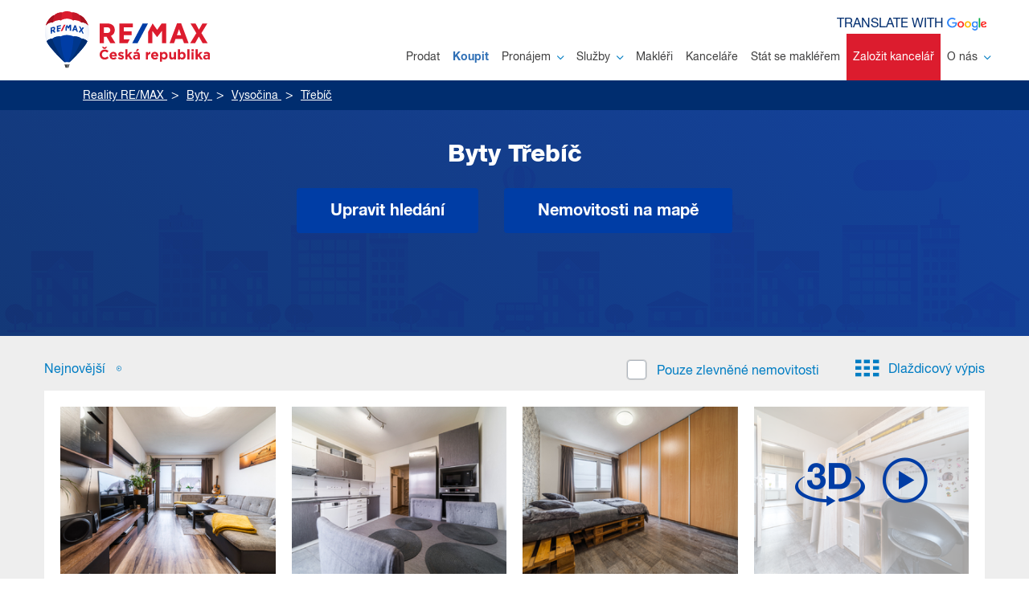

--- FILE ---
content_type: text/html; charset=UTF-8
request_url: https://www.remax-czech.cz/reality/byty/vysocina/trebic/
body_size: 36601
content:
<!DOCTYPE html>
<html lang="cs">
	<head>
		<meta charset="UTF-8" />
				<meta name="viewport" content="width=device-width">
		<title>Byty Třebíč		|
		Reality RE/MAX</title><meta property="og:title" content="Byty Třebíč		|
		Reality RE/MAX" /><meta name="twitter:title" content="Byty Třebíč		|
		Reality RE/MAX"><meta name="description" content="Chcete prodat, koupit či pronajmout byt, dům nebo pozemek? Spolehněte se na jedničku mezi realitkami. RE/MAX je tu pro vás na více než 170 místech v celé ČR." /><meta name="og:description" content="Chcete prodat, koupit či pronajmout byt, dům nebo pozemek? Spolehněte se na jedničku mezi realitkami. RE/MAX je tu pro vás na více než 170 místech v celé ČR." /><meta name="twitter:description" content="Chcete prodat, koupit či pronajmout byt, dům nebo pozemek? Spolehněte se na jedničku mezi realitkami. RE/MAX je tu pro vás na více než 170 místech v celé ČR." /><meta property="og:image" content="https://www.remax-czech.cz/bundles/daltenweb/img/remax_fb_placeholder.jpg?20250618"><meta name="twitter:image" content="https://www.remax-czech.cz/bundles/daltenweb/img/remax_fb_placeholder.jpg?20250618"><meta name="twitter:site" content="@REMAXCZ"><meta name="twitter:card" content="summary_large_image"><meta property="og:locale" content="cs_CZ" /><meta property="og:type" content="website" /><meta property="og:site_name" content="RE/MAX Česká republika" /><link rel="canonical" href="https://www.remax-czech.cz/reality/byty/vysocina/trebic/"><meta property="og:url" content="https://www.remax-czech.cz/reality/byty/vysocina/trebic/" /><meta name="twitter:url" content="https://www.remax-czech.cz/reality/byty/vysocina/trebic/" /><link rel="apple-touch-icon" sizes="180x180" href="/apple-touch-icon.png"><link rel="icon" type="image/svg+xml" sizes="48x48" href="/favicon-48x48.svg"><link rel="icon" type="image/png" sizes="32x32" href="/favicon-32x32.png"><link rel="icon" type="image/png" sizes="16x16" href="/favicon-16x16.png"><link rel="manifest" href="/site.webmanifest"><link rel="mask-icon" href="/safari-pinned-tab.svg" color="#5bbad5"><meta name="msapplication-TileColor" content="#da532c"><meta name="theme-color" content="#ffffff"><script type="text/javascript" src="https://cc.dalten.cz/ccJsRemax/?token=077fe59ffce72c144934c513904798be37126698&v=4"  data-consentType="necessary"></script><!-- Google Tag Manager --><!-- Google Tag Manager --><script data-consentType="necessary">(function(w,d,s,l,i){w[l]=w[l]||[];w[l].push({'gtm.start':
							new Date().getTime(),event:'gtm.js'});var f=d.getElementsByTagName(s)[0],
						j=d.createElement(s),dl=l!='dataLayer'?'&l='+l:'';j.async=true;j.src=
						'https://www.googletagmanager.com/gtm.js?id='+i+dl;f.parentNode.insertBefore(j,f);
				})(window,document,'script','dataLayer','GTM-JQKC');</script><!-- End Google Tag Manager --><script data-consentType="necessary">
				window.dataLayer = window.dataLayer || [];
				function gtag(){dataLayer.push(arguments);}
				gtag('js', new Date());
				gtag('consent', 'default', {
					'ad_storage': "denied",
					'analytics_storage': "denied",
					'ad_personalization': "denied",
					'ad_user_data': "denied",
					'wait_for_update': 500
				});
				if (CCisMarketingConsented() || CCisAnalyticsConsented() ) {
					gtag('consent', 'update', {
						'ad_storage': (CCisMarketingConsented()?"granted":"denied"),
						'analytics_storage': (CCisAnalyticsConsented()?"granted":"denied"),
						'ad_personalization': (CCisPersonalizationConsented()?"granted":"denied"),
						'ad_user_data': (CCisUserDataConsented()?"granted":"denied")
					});
				}
				gtag('config', 'GTM-JQKC');

				window.onCCpreferencesChange = function() {
					gtag('consent', 'update', {
						'ad_storage': (CCisMarketingConsented()?"granted":"denied"),
						'analytics_storage': (CCisAnalyticsConsented()?"granted":"denied"),
						'ad_personalization': (CCisPersonalizationConsented()?"granted":"denied"),
						'ad_user_data': (CCisUserDataConsented()?"granted":"denied")
					});
				}
			</script><link rel="stylesheet" href="/bundles/daltenweb/css/939c7f0-0f6483e.css?20250618" type="text/css" media="screen"><link rel="stylesheet" href="/bundles/daltenweb/css/078b065-323d531.css?20250618" type="text/css" media="print"><script data-consentType="necessary">
			window.mortgage_interest_rate = 4.29
		</script><script src="/bundles/daltenweb/js/e46980c-1d80ede.js?20250618" type="text/javascript" data-consentType="necessary"></script><script defer src="/bundles/daltenweb/js/f5ba9d2-277c15e.js?20250618" type="text/javascript" data-consentType="necessary"></script><script type="text/javascript" data-consentType="necessary">
			function googleTranslateElementInit() {
				new google.translate.TranslateElement({pageLanguage: 'cs', includedLanguages: 'cs,en,de,fr,es,ru,uk', autoDisplay: true}, 'google_translate_element');
			}
		</script><script type="text/javascript" src="//translate.google.com/translate_a/element.js?cb=googleTranslateElementInit" data-consentType="necessary"></script><style></style><script type="text/javascript" src="https://api.mapy.cz/loader.js" data-consentType="necessary"></script><script type="text/javascript" data-consentType="necessary">Loader.load(null, {suggest: true});</script><link rel="stylesheet" href="/bundles/daltenweb/leaflet/swiper-bundle.min.css?20250618"/><link rel="stylesheet" href="/bundles/daltenweb/leaflet/leaflet.css?20250618"/><script src="/bundles/daltenweb/leaflet/leaflet.js?20250618" data-consentType="necessary"></script><script data-consentType="necessary">
            dataLayer.push({'event': 'categoryID', 'RTBHID': '429522, 429396, 429286, 429277, 428846, 426905, 422208, 421192, 428678, 424990, 423784, 423458, 417257, 392583'});
		</script><link rel="apple-touch-icon" href="/bundles/daltenweb/gfx/remax-apple-touch-icon-57.png?20250618"><link rel="apple-touch-icon" sizes="72x72" href="/bundles/daltenweb/gfx/remax-apple-touch-icon-72.png?20250618"><link rel="apple-touch-icon" sizes="114x114" href="/bundles/daltenweb/gfx/remax-apple-touch-icon-114.png?20250618">	</head>
	<body class="no-js translate">
		<script data-consentType="necessary">document.body.classList.remove('no-js');</script>
		<!-- Google Tag Manager (noscript) -->
		<noscript><iframe src="https://www.googletagmanager.com/ns.html?id=GTM-JQKC"
						  height="0" width="0" style="display:none;visibility:hidden"></iframe></noscript>
		<!-- End Google Tag Manager (noscript) -->
					
<div class="header">
	<div class="container-fluid">

				<a href="/" class="header__logo notranslate">
			<img src="/bundles/daltenweb/img/logo/remax-cze_balon_logo_2.svg?20250618" alt="RE/MAX Česká republika" />
		</a>


		<nav class="header__navigation header-navigation-js invisible">
			<ul>
														<li>
						<a class="" href="/reality/chci-prodat/"  >Prodat						</a>

						
					</li>
																			<li>
						<a class="active" href="/reality/vyhledavani/?sale=1#filter"  >Koupit						</a>

						
					</li>
																			<li>
						<a class="" href="/reality/vyhledavani/?sale=2#filter"  >Pronájem								<span class="icon-arrow-down"></span>
													</a>

													<div class="navigation__submenu">
								<button class="navigation__submenu-toggle">
		                            <span>
		                                <span></span>
		                                <span></span>
		                            </span>
								</button>
								<ul>
																													<li><a   href="/reality/vyhledavani/?sale=2#filter">Hledám</a></li>
																																							<li><a   href="/reality/chci-pronajmout/">Nabízím</a></li>
																											</ul>
							</div>
						
					</li>
																			<li>
						<a class="" href="/sluzby"  >Služby								<span class="icon-arrow-down"></span>
													</a>

													<div class="navigation__submenu">
								<button class="navigation__submenu-toggle">
		                            <span>
		                                <span></span>
		                                <span></span>
		                            </span>
								</button>
								<ul>
																													<li><a   href="/proc-remax">Proč RE/MAX</a></li>
																																							<li><a   href="/rozsah-sluzeb">Rozsah služeb</a></li>
																																							<li><a   href="/remax-hypoteka">Hypotéka RX FINANCE</a></li>
																																							<li><a   href="/komercni-nemovitosti">RE/MAX COMMERCIAL</a></li>
																																							<li><a   href="/aukce">Aukce</a></li>
																																							<li><a   href="/remaxclub">RE/MAX Club</a></li>
																											</ul>
							</div>
						
					</li>
																			<li>
						<a class="" href="/reality/makleri/"  >Makléři						</a>

						
					</li>
																			<li>
						<a class="" href="/reality/realitni-kancelare/"  >Kanceláře						</a>

						
					</li>
																			<li>
						<a  href="https://www.remax-karieramaklere.cz/"  target="_blank">Stát se makléřem						</a>

						
					</li>
																			<li>
						<a class="buyBranch" href="https://www.remax-franchising.cz/"  target="_blank">Založit kancelář						</a>

						
					</li>
																			<li>
						<a class="" href="/o-nas"  >O nás								<span class="icon-arrow-down"></span>
													</a>

													<div class="navigation__submenu">
								<button class="navigation__submenu-toggle">
		                            <span>
		                                <span></span>
		                                <span></span>
		                            </span>
								</button>
								<ul>
																													<li><a   href="/nase-remax-mise-vize-hodnoty">Mise, vize, hodnoty</a></li>
																																							<li><a   href="/historie-remax">Historie RE/MAX</a></li>
																																							<li><a   href="/tym-remax">Tým RE/MAX</a></li>
																																							<li><a   href="/blog">BLOG</a></li>
																																							<li><a   href="/informace">Informace z realit</a></li>
																																							<li><a   href="/projekty-socialni-odpovednosti-csr">Projekty sociální odpovědnosti (CSR)</a></li>
																																							<li><a   href="/kontakty">Kontakty</a></li>
																											</ul>
							</div>
						
					</li>
												</ul>
		</nav>

		<div class="header__languages d-print-none">
			<span class="translate-website notranslate">Translate with&nbsp;<img src="/bundles/daltenweb/gfx/google_logo.svg?20250618"></span>
			<div id="google_translate_element"></div>
		</div>

		<div class="header__search-bar">
			<form>
				<input type="text" title="search" placeholder="Zadejte město, ulici nebo adresu; číslo zakázky">
				<button type="submit"><i class="icon-magnifier"></i></button>
			</form>
		</div>

		<a href="#" class="header__mobile-toggle mobile-toggle-js">
			<div class="header__mobile-toggle-text">
				<span>MENU</span>
				<span>ZAVŘÍT</span>
			</div>

			<div class="header__mobile-toggle-icon">
				<span></span>
				<span></span>
				<span></span>
			</div>
		</a>
	</div>
</div>


<div class="header__mobile-holder mobile-navigation-js">
	<div class="mobile-menu">
		<nav class="mobile-menu__navigation">
			<ul>
			</ul>

			<div class="mobile-menu__languages">
				<span class="translate-website notranslate">Translate with <img src="/bundles/daltenweb/gfx/google_logo.svg?20250618"></span>
			</div>

		</nav>
	</div>
</div>
<div class="breadcrumbs">
			<div class="container-fluid">
				<ul class="list-unstyled" itemscope itemtype="https://schema.org/BreadcrumbList">
					    	        						<li itemprop="itemListElement" itemscope itemtype="https://schema.org/ListItem">
		<a href="/" itemprop="item">
			<span itemprop="name">Reality RE/MAX</span>
		</a>
		<meta itemprop="position" content="1"/>
	</li>

	
	        						<li itemprop="itemListElement" itemscope itemtype="https://schema.org/ListItem">
		<a href="/reality/byty/" itemprop="item">
			<span itemprop="name">Byty</span>
		</a>
		<meta itemprop="position" content="2"/>
	</li>

	
	        						<li itemprop="itemListElement" itemscope itemtype="https://schema.org/ListItem">
		<a href="/reality/byty/vysocina/" itemprop="item">
			<span itemprop="name">Vysočina</span>
		</a>
		<meta itemprop="position" content="3"/>
	</li>

	
	        						<li itemprop="itemListElement" itemscope itemtype="https://schema.org/ListItem">
		<a href="/reality/byty/vysocina/trebic/" itemprop="item">
			<span itemprop="name">Třebíč</span>
		</a>
		<meta itemprop="position" content="4"/>
	</li>

	
	
				</ul>
			</div>
		</div>	

		<div id="list" class="bg-light" data-pageTitle="Byty Třebíč" v-cloak>

				<div class="listing-filter page-title page-title--project-listing" v-show="filterOpened" style="background-image: url('/bundles/daltenweb/img/page-title/blueback-1.png?20250618')">
			<div class="page-title__overLay"></div>
			<transition appear name="fade" mode="out-in" @after-enter="afterFilterShowed">
													
										

 

<div v-show="filterOpened" class="container-fluid">

		

	<form id="estate-list-form" method="get" class="filter-background"
		  action="/reality/vyhledavani/">

				<div class="listing-filter__tabs">
				<div class="item">
		<input type="radio"
			   id="sale-1"
			   name="sale"
			   value="1"
			   class="custom-control-input"
													>
		<label for="sale-1"><a href="/reality/byty/prodej/vysocina/trebic/">Prodej</a></label>
	</div>

				<div class="item">
		<input type="radio"
			   id="sale-2"
			   name="sale"
			   value="2"
			   class="custom-control-input"
													>
		<label for="sale-2"><a href="/reality/byty/pronajem/vysocina/trebic/">Pronájem</a></label>
	</div>

		</div>

				<div class="catalog-hp catalog-hp--filter" id="data-source-type">
			<div class="catalog-hp__holder" style="margin-bottom: 20px">
				<ul class="catalog-hp__list" ref="typy-nemovitosti">
																	
																			
									
													
									
	
	<li class="">
		<label for="Byty-4" class="catalog-hp__list-item catalog-hp__list-item--active">
			<img src="/bundles/daltenweb/img/katalog/byty.svg?20250618" alt="">
			<input
					type="checkbox"
					name="types[4]"
					class="custom-control-input"
					data-value="4"
					data-title="Byty"
					data-path="/reality/vyhledavani/"
					id="Byty-4" checked="checked" value="on">

				<div>Byty <span><span>(2611)</span></span>
				</div>
		</label>
	</li>


																	
																			
									
													
	
	
	<li class="">
		<label for="Domy a vily-6" class="catalog-hp__list-item">
			<img src="/bundles/daltenweb/img/katalog/domy.svg?20250618" alt="">
			<input
					type="checkbox"
					name="types[6]"
					class="custom-control-input"
					data-value="6"
					data-title="Domy a vily"
					data-path="/reality/vyhledavani/"
					id="Domy a vily-6">

				<div>Domy a vily <span><span>(1752)</span></span>
				</div>
		</label>
	</li>


																	
																										
									
													
	
	
	<li class="">
		<label for="Projekty-100" class="catalog-hp__list-item">
			<img src="/bundles/daltenweb/img/katalog/projekty.svg?20250618" alt="">
			<input
					type="checkbox"
					name="only_projects"
					class="custom-control-input"
					data-value="100"
					data-title="Projekty"
					data-path="/reality/developerske-projekty/"
					id="Projekty-100">

				<div>Projekty <span><span>(34)</span></span>
				</div>
		</label>
	</li>


																	
																			
									
													
	
	
	<li class="">
		<label for="Pozemky-3" class="catalog-hp__list-item">
			<img src="/bundles/daltenweb/img/katalog/pozemky.svg?20250618" alt="">
			<input
					type="checkbox"
					name="types[3]"
					class="custom-control-input"
					data-value="3"
					data-title="Pozemky"
					data-path="/reality/vyhledavani/"
					id="Pozemky-3">

				<div>Pozemky <span><span>(1309)</span></span>
				</div>
		</label>
	</li>


																	
																			
									
													
	
	
	<li class="">
		<label for="Komerční-91" class="catalog-hp__list-item">
			<img src="/bundles/daltenweb/img/katalog/komercni.svg?20250618" alt="">
			<input
					type="checkbox"
					name="types[91]"
					class="custom-control-input"
					data-value="91"
					data-title="Komerční"
					data-path="/reality/vyhledavani/"
					id="Komerční-91">

				<div>Komerční <span><span>(1063)</span></span>
				</div>
		</label>
	</li>


																	
																										
									
													
	
	
	<li class="">
		<label for="Zahraniční-200" class="catalog-hp__list-item">
			<img src="/bundles/daltenweb/img/katalog/zahranicni.svg?20250618" alt="">
			<input
					type="checkbox"
					name="_foreignListings"
					class="custom-control-input"
					data-value="200"
					data-title="Zahraniční"
					data-path="/reality/zahranicni-nemovitosti/"
					id="Zahraniční-200">

				<div>Zahraniční <span><span>(251)</span></span>
				</div>
		</label>
	</li>


																	
																			
									
													
	
	
	<li class="">
		<label for="Ostatní-92" class="catalog-hp__list-item">
			<img src="/bundles/daltenweb/img/katalog/ostatni.svg?20250618" alt="">
			<input
					type="checkbox"
					name="types[92]"
					class="custom-control-input"
					data-value="92"
					data-title="Ostatní"
					data-path="/reality/vyhledavani/"
					id="Ostatní-92">

				<div>Ostatní <span><span>(610)</span></span>
				</div>
		</label>
	</li>


																	
																										
									
													
	
	
	<li class="">
		<label for="Zlevněné-400" class="catalog-hp__list-item">
			<img src="/bundles/daltenweb/img/katalog/zlevnene.svg?20250618" alt="">
			<input
					type="checkbox"
					name="discount_duration"
					class="custom-control-input"
					data-value="400"
					data-title="Zlevněné"
					data-path="/reality/zlevnene-nemovitosti/"
					id="Zlevněné-400">

				<div>Zlevněné <span></span>
				</div>
		</label>
	</li>


																	
																										
									
													
	
	
	<li class="">
		<label for="Oblíbené-300" class="catalog-hp__list-item">
			<img src="/bundles/daltenweb/img/katalog/oblibene.svg?20250618" alt="">
			<input
					type="checkbox"
					name="_favourites"
					class="custom-control-input"
					data-value="300"
					data-title="Oblíbené"
					data-path="/reality/muj-vyber/"
					id="Oblíbené-300">

				<div>Oblíbené <span></span>
				</div>
		</label>
	</li>


									</ul>
			</div>
		</div>

		<div v-if="isMobile">
			<div class="form-inline mb-4 short-filter" v-show="(!podrobnyFiltr && !typyNemovitosti[200])">
				<div class="mobile-pseudolabel">Upřesnit lokalitu</div>
				<div class="input-group pr-2">
					<suggest type="text" name="desc_text" class="form-control" placeholder="Město, městská část, ulice..." v-model="desc_text" :disabled="podrobnyFiltr" id="desc_text">
										</div>
				<div class="mobile-pseudolabel">Cena</div>
				<div class="input-group pr-2">
						<input type="text" name="price_from" class="form-control" :class="{ active: price_from}" :value="formatNumber(price_from)" @change="price_from = parseNumber($event.target.value)" id="price_from" :disabled="podrobnyFiltr" inputmode="numeric" placeholder="od:">

						<input type="text" name="price_to" class="form-control" :class="{ active: price_to}" :value="formatNumber(price_to)" @change="price_to = parseNumber($event.target.value)" id="price_to" :disabled="podrobnyFiltr" inputmode="numeric" placeholder="do:">

				</div>
				<div class="mobile-pseudolabel">Plocha</div>
				<div class="input-group pr-2">
						<input type="text" name="area_from" class="form-control" :class="{ active: area_from}" :value="formatNumber(area_from)" @change="area_from = parseNumber($event.target.value)" id="area_from" :disabled="podrobnyFiltr" inputmode="numeric" placeholder="od:">

						<input type="text" name="area_to" class="form-control" :class="{ active: area_to}" :value="formatNumber(area_to)" @change="area_to = parseNumber($event.target.value)" id="area_to" :disabled="podrobnyFiltr" inputmode="numeric" placeholder="do:">

				</div>
			</div>
		</div>

		<div v-if="!isMobile">
		<div class="form-inline mb-4 short-filter" v-show="!podrobnyFiltr && !typyNemovitosti[200]">
			<div class="input-group pr-2">
				<suggest type="text" name="desc_text" class="form-control" placeholder="Lokalita" v-model="desc_text" :disabled="podrobnyFiltr" id="desc_text">
							</div>
			<div class="input-group pr-2 jumping-label">	<input type="text" name="price_from" class="form-control" :class="{ active: price_from}" :value="formatNumber(price_from)" @change="price_from = parseNumber($event.target.value)" id="price_from" :disabled="podrobnyFiltr" inputmode="numeric">
<label for="price_from">Cena od</label></div>
			<div class="input-group pr-2 jumping-label">	<input type="text" name="price_to" class="form-control" :class="{ active: price_to}" :value="formatNumber(price_to)" @change="price_to = parseNumber($event.target.value)" id="price_to" :disabled="podrobnyFiltr" inputmode="numeric">
<label for="price_to">Cena do</label></div>
			<div class="input-group pr-2 jumping-label">	<input type="text" name="area_from" class="form-control" :class="{ active: area_from}" :value="formatNumber(area_from)" @change="area_from = parseNumber($event.target.value)" id="area_from" :disabled="podrobnyFiltr" inputmode="numeric">
<label for="area_from">Plocha od</label></div>
			<div class="input-group jumping-label">	<input type="text" name="area_to" class="form-control" :class="{ active: area_to}" :value="formatNumber(area_to)" @change="area_to = parseNumber($event.target.value)" id="area_to" :disabled="podrobnyFiltr" inputmode="numeric">
<label for="area_to">Plocha do</label></div>
		</div>
		</div>

		<div v-show="!podrobnyFiltr && !typyNemovitosti[200]" style="" class="zobrazit-podrobny-filtr mb-3">
			<a href="#" @click.prevent="togglePodrobnyFiltr()">Zobrazit podrobný filtr</a>
		</div>

		<div v-show="podrobnyFiltr || typyNemovitosti[200]">



				










				<div id="specialTypes" ref="typ-nemovitosti-420" v-show="typyNemovitosti[420]">
			<div class="row form-group">
				<div class="col-lg-3 text-left text-lg-right mb-3 mb-lg-0">
					<h4>Typ nemovitosti</h4>
				</div>
				<div class="col-lg-9">
					<div class="row">
																						<div class="col-xl-4 col-md-6">
		<div class="custom-control custom-radio mb-2">
			<input type="radio"
				   id="types[4]-on"
				   name="types[4]"
				   value="on"
				   class="custom-control-input"
				   data-value="4"
					 checked="checked">
			<label class="custom-control-label" for="types[4]-on"><a href="/reality/byty/vysocina/trebic/">Byty</a></label>
		</div>
	</div>

																													<div class="col-xl-4 col-md-6">
		<div class="custom-control custom-radio mb-2">
			<input type="radio"
				   id="types[6]-on"
				   name="types[6]"
				   value="on"
				   class="custom-control-input"
				   data-value="6"
					>
			<label class="custom-control-label" for="types[6]-on"><a href="/reality/domy-a-vily/vysocina/trebic/">Domy a vily</a></label>
		</div>
	</div>

																																										<div class="col-xl-4 col-md-6">
		<div class="custom-control custom-radio mb-2">
			<input type="radio"
				   id="types[3]-on"
				   name="types[3]"
				   value="on"
				   class="custom-control-input"
				   data-value="3"
					>
			<label class="custom-control-label" for="types[3]-on"><a href="/reality/pozemky/vysocina/trebic/">Pozemky</a></label>
		</div>
	</div>

																													<div class="col-xl-4 col-md-6">
		<div class="custom-control custom-radio mb-2">
			<input type="radio"
				   id="types[91]-on"
				   name="types[91]"
				   value="on"
				   class="custom-control-input"
				   data-value="91"
					>
			<label class="custom-control-label" for="types[91]-on">Komerční</label>
		</div>
	</div>

																																										<div class="col-xl-4 col-md-6">
		<div class="custom-control custom-radio mb-2">
			<input type="radio"
				   id="types[92]-on"
				   name="types[92]"
				   value="on"
				   class="custom-control-input"
				   data-value="92"
					>
			<label class="custom-control-label" for="types[92]-on">Ostatní</label>
		</div>
	</div>

																																												</div>
				</div>
			</div>
		</div>

				<div ref="typ-nemovitosti-200" v-show="typyNemovitosti[200] && showCountries">
			<div class="row form-group">
				<div class="col-lg-3 text-left text-lg-right mb-3 mb-lg-0">
					<h4>Stát</h4>
				</div>
				<div class="col-lg-9">
					<div class="row" ref="countries">
																															<div class="col-6 col-sm-4">
		<div class="custom-control custom-checkbox mb-2">
			<input
					type="checkbox"
					name="countries[AL]"
					id="countries[AL]"
					class="custom-control-input"
					>
			<label class="custom-control-label" for="countries[AL]">Albánie</label>
		</div>
	</div>

																																	<div class="col-6 col-sm-4">
		<div class="custom-control custom-checkbox mb-2">
			<input
					type="checkbox"
					name="countries[BG]"
					id="countries[BG]"
					class="custom-control-input"
					>
			<label class="custom-control-label" for="countries[BG]">Bulharsko</label>
		</div>
	</div>

																																	<div class="col-6 col-sm-4">
		<div class="custom-control custom-checkbox mb-2">
			<input
					type="checkbox"
					name="countries[ME]"
					id="countries[ME]"
					class="custom-control-input"
					>
			<label class="custom-control-label" for="countries[ME]">Černá Hora</label>
		</div>
	</div>

																																																<div class="col-6 col-sm-4">
		<div class="custom-control custom-checkbox mb-2">
			<input
					type="checkbox"
					name="countries[HR]"
					id="countries[HR]"
					class="custom-control-input"
					>
			<label class="custom-control-label" for="countries[HR]">Chorvatsko</label>
		</div>
	</div>

																																	<div class="col-6 col-sm-4">
		<div class="custom-control custom-checkbox mb-2">
			<input
					type="checkbox"
					name="countries[EG]"
					id="countries[EG]"
					class="custom-control-input"
					>
			<label class="custom-control-label" for="countries[EG]">Egypt</label>
		</div>
	</div>

																																	<div class="col-6 col-sm-4">
		<div class="custom-control custom-checkbox mb-2">
			<input
					type="checkbox"
					name="countries[GE]"
					id="countries[GE]"
					class="custom-control-input"
					>
			<label class="custom-control-label" for="countries[GE]">Gruzie</label>
		</div>
	</div>

																																	<div class="col-6 col-sm-4">
		<div class="custom-control custom-checkbox mb-2">
			<input
					type="checkbox"
					name="countries[ID]"
					id="countries[ID]"
					class="custom-control-input"
					>
			<label class="custom-control-label" for="countries[ID]">Indonésie</label>
		</div>
	</div>

																																	<div class="col-6 col-sm-4">
		<div class="custom-control custom-checkbox mb-2">
			<input
					type="checkbox"
					name="countries[IT]"
					id="countries[IT]"
					class="custom-control-input"
					>
			<label class="custom-control-label" for="countries[IT]">Itálie</label>
		</div>
	</div>

																																	<div class="col-6 col-sm-4">
		<div class="custom-control custom-checkbox mb-2">
			<input
					type="checkbox"
					name="countries[CR]"
					id="countries[CR]"
					class="custom-control-input"
					>
			<label class="custom-control-label" for="countries[CR]">Kostarika</label>
		</div>
	</div>

																																	<div class="col-6 col-sm-4">
		<div class="custom-control custom-checkbox mb-2">
			<input
					type="checkbox"
					name="countries[CY]"
					id="countries[CY]"
					class="custom-control-input"
					>
			<label class="custom-control-label" for="countries[CY]">Kypr</label>
		</div>
	</div>

																																	<div class="col-6 col-sm-4">
		<div class="custom-control custom-checkbox mb-2">
			<input
					type="checkbox"
					name="countries[MV]"
					id="countries[MV]"
					class="custom-control-input"
					>
			<label class="custom-control-label" for="countries[MV]">Maledivy</label>
		</div>
	</div>

																																	<div class="col-6 col-sm-4">
		<div class="custom-control custom-checkbox mb-2">
			<input
					type="checkbox"
					name="countries[DE]"
					id="countries[DE]"
					class="custom-control-input"
					>
			<label class="custom-control-label" for="countries[DE]">Německo</label>
		</div>
	</div>

																																	<div class="col-6 col-sm-4">
		<div class="custom-control custom-checkbox mb-2">
			<input
					type="checkbox"
					name="countries[OM]"
					id="countries[OM]"
					class="custom-control-input"
					>
			<label class="custom-control-label" for="countries[OM]">Omán</label>
		</div>
	</div>

																																	<div class="col-6 col-sm-4">
		<div class="custom-control custom-checkbox mb-2">
			<input
					type="checkbox"
					name="countries[PL]"
					id="countries[PL]"
					class="custom-control-input"
					>
			<label class="custom-control-label" for="countries[PL]">Polsko</label>
		</div>
	</div>

																																	<div class="col-6 col-sm-4">
		<div class="custom-control custom-checkbox mb-2">
			<input
					type="checkbox"
					name="countries[PT]"
					id="countries[PT]"
					class="custom-control-input"
					>
			<label class="custom-control-label" for="countries[PT]">Portugalsko</label>
		</div>
	</div>

																																	<div class="col-6 col-sm-4">
		<div class="custom-control custom-checkbox mb-2">
			<input
					type="checkbox"
					name="countries[AT]"
					id="countries[AT]"
					class="custom-control-input"
					>
			<label class="custom-control-label" for="countries[AT]">Rakousko</label>
		</div>
	</div>

																																	<div class="col-6 col-sm-4">
		<div class="custom-control custom-checkbox mb-2">
			<input
					type="checkbox"
					name="countries[GR]"
					id="countries[GR]"
					class="custom-control-input"
					>
			<label class="custom-control-label" for="countries[GR]">Řecko</label>
		</div>
	</div>

																																	<div class="col-6 col-sm-4">
		<div class="custom-control custom-checkbox mb-2">
			<input
					type="checkbox"
					name="countries[SK]"
					id="countries[SK]"
					class="custom-control-input"
					>
			<label class="custom-control-label" for="countries[SK]">Slovensko</label>
		</div>
	</div>

																																	<div class="col-6 col-sm-4">
		<div class="custom-control custom-checkbox mb-2">
			<input
					type="checkbox"
					name="countries[ES]"
					id="countries[ES]"
					class="custom-control-input"
					>
			<label class="custom-control-label" for="countries[ES]">Španělsko</label>
		</div>
	</div>

																																	<div class="col-6 col-sm-4">
		<div class="custom-control custom-checkbox mb-2">
			<input
					type="checkbox"
					name="countries[AE]"
					id="countries[AE]"
					class="custom-control-input"
					>
			<label class="custom-control-label" for="countries[AE]">Spojené arabské emiráty</label>
		</div>
	</div>

																																	<div class="col-6 col-sm-4">
		<div class="custom-control custom-checkbox mb-2">
			<input
					type="checkbox"
					name="countries[US]"
					id="countries[US]"
					class="custom-control-input"
					>
			<label class="custom-control-label" for="countries[US]">Spojené státy americké</label>
		</div>
	</div>

																																	<div class="col-6 col-sm-4">
		<div class="custom-control custom-checkbox mb-2">
			<input
					type="checkbox"
					name="countries[TR]"
					id="countries[TR]"
					class="custom-control-input"
					>
			<label class="custom-control-label" for="countries[TR]">Turecko</label>
		</div>
	</div>

																										</div>
				</div>
			</div>
		</div>

				<div ref="typ-nemovitosti-4" v-show="typyNemovitosti[4]">
			<div class="row form-group">
				<div class="col-lg-3 text-left text-lg-right mb-3 mb-lg-0">
					<h4>Dispozice bytu</h4>
				</div>
				<div class="col-lg-9">
					<div class="row">
							<div class="col-6 col-sm-4">
		<div class="custom-control custom-checkbox mb-2">
			<input
					type="checkbox"
					name="types[4][1]"
					id="types[4][1]"
					class="custom-control-input"
					>
			<label class="custom-control-label" for="types[4][1]">Garsoniéra</label>
		</div>
	</div>

							<div class="col-6 col-sm-4">
		<div class="custom-control custom-checkbox mb-2">
			<input
					type="checkbox"
					name="types[4][2]"
					id="types[4][2]"
					class="custom-control-input"
					>
			<label class="custom-control-label" for="types[4][2]">1+kk</label>
		</div>
	</div>

							<div class="col-6 col-sm-4">
		<div class="custom-control custom-checkbox mb-2">
			<input
					type="checkbox"
					name="types[4][9]"
					id="types[4][9]"
					class="custom-control-input"
					>
			<label class="custom-control-label" for="types[4][9]">1+1</label>
		</div>
	</div>

							<div class="col-6 col-sm-4">
		<div class="custom-control custom-checkbox mb-2">
			<input
					type="checkbox"
					name="types[4][3]"
					id="types[4][3]"
					class="custom-control-input"
					>
			<label class="custom-control-label" for="types[4][3]">2+kk</label>
		</div>
	</div>

							<div class="col-6 col-sm-4">
		<div class="custom-control custom-checkbox mb-2">
			<input
					type="checkbox"
					name="types[4][10]"
					id="types[4][10]"
					class="custom-control-input"
					>
			<label class="custom-control-label" for="types[4][10]">2+1</label>
		</div>
	</div>

							<div class="col-6 col-sm-4">
		<div class="custom-control custom-checkbox mb-2">
			<input
					type="checkbox"
					name="types[4][4]"
					id="types[4][4]"
					class="custom-control-input"
					>
			<label class="custom-control-label" for="types[4][4]">3+kk</label>
		</div>
	</div>

							<div class="col-6 col-sm-4">
		<div class="custom-control custom-checkbox mb-2">
			<input
					type="checkbox"
					name="types[4][11]"
					id="types[4][11]"
					class="custom-control-input"
					>
			<label class="custom-control-label" for="types[4][11]">3+1</label>
		</div>
	</div>

							<div class="col-6 col-sm-4">
		<div class="custom-control custom-checkbox mb-2">
			<input
					type="checkbox"
					name="types[4][5]"
					id="types[4][5]"
					class="custom-control-input"
					>
			<label class="custom-control-label" for="types[4][5]">4+kk</label>
		</div>
	</div>

							<div class="col-6 col-sm-4">
		<div class="custom-control custom-checkbox mb-2">
			<input
					type="checkbox"
					name="types[4][12]"
					id="types[4][12]"
					class="custom-control-input"
					>
			<label class="custom-control-label" for="types[4][12]">4+1</label>
		</div>
	</div>

							<div class="col-6 col-sm-4">
		<div class="custom-control custom-checkbox mb-2">
			<input
					type="checkbox"
					name="types[4][6]"
					id="types[4][6]"
					class="custom-control-input"
					>
			<label class="custom-control-label" for="types[4][6]">5+kk</label>
		</div>
	</div>

							<div class="col-6 col-sm-4">
		<div class="custom-control custom-checkbox mb-2">
			<input
					type="checkbox"
					name="types[4][13]"
					id="types[4][13]"
					class="custom-control-input"
					>
			<label class="custom-control-label" for="types[4][13]">5+1</label>
		</div>
	</div>

							<div class="col-6 col-sm-4">
		<div class="custom-control custom-checkbox mb-2">
			<input
					type="checkbox"
					name="types[4][14]"
					id="types[4][14]"
					class="custom-control-input"
					>
			<label class="custom-control-label" for="types[4][14]">6 a více</label>
		</div>
	</div>

							<div class="col-6 col-sm-4">
		<div class="custom-control custom-checkbox mb-2">
			<input
					type="checkbox"
					name="types[4][16]"
					id="types[4][16]"
					class="custom-control-input"
					>
			<label class="custom-control-label" for="types[4][16]">Atypický</label>
		</div>
	</div>

							<div class="col-6 col-sm-4">
		<div class="custom-control custom-checkbox mb-2">
			<input
					type="checkbox"
					name="types[4][17]"
					id="types[4][17]"
					class="custom-control-input"
					>
			<label class="custom-control-label" for="types[4][17]">Jiný</label>
		</div>
	</div>

							<div class="col-6 col-sm-4">
		<div class="custom-control custom-checkbox mb-2">
			<input
					type="checkbox"
					name="types[4][19]"
					id="types[4][19]"
					class="custom-control-input"
					>
			<label class="custom-control-label" for="types[4][19]">Pokoj</label>
		</div>
	</div>

					</div>
				</div>

			</div>
		</div>

				<div ref="typ-nemovitosti-6" v-show="typyNemovitosti[6]">
			<div class="row form-group">
				<div class="col-lg-3 text-left text-lg-right mb-3 mb-lg-0">
					<h4>Poloha domu</h4>
				</div>
				<div class="col-lg-9">
					<div class="row">
							<div class="col-6 col-sm-4">
		<div class="custom-control custom-checkbox mb-2">
			<input
					type="checkbox"
					name="types[6][1]"
					id="types[6][1]"
					class="custom-control-input"
					>
			<label class="custom-control-label" for="types[6][1]">Řadový</label>
		</div>
	</div>

							<div class="col-6 col-sm-4">
		<div class="custom-control custom-checkbox mb-2">
			<input
					type="checkbox"
					name="types[6][2]"
					id="types[6][2]"
					class="custom-control-input"
					>
			<label class="custom-control-label" for="types[6][2]">Rohový</label>
		</div>
	</div>

							<div class="col-6 col-sm-4">
		<div class="custom-control custom-checkbox mb-2">
			<input
					type="checkbox"
					name="types[6][3]"
					id="types[6][3]"
					class="custom-control-input"
					>
			<label class="custom-control-label" for="types[6][3]">V bloku</label>
		</div>
	</div>

							<div class="col-6 col-sm-4">
		<div class="custom-control custom-checkbox mb-2">
			<input
					type="checkbox"
					name="types[6][4]"
					id="types[6][4]"
					class="custom-control-input"
					>
			<label class="custom-control-label" for="types[6][4]">Samostatný</label>
		</div>
	</div>

					</div>
				</div>
			</div>
		</div>

				<div ref="typ-nemovitosti-3" v-show="typyNemovitosti[3]">
			<div class="row form-group">
				<div class="col-lg-3 text-left text-lg-right mb-3 mb-lg-0">
					<h4>Pozemky</h4>
				</div>
				<div class="col-lg-9">
					<div class="row">
							<div class="col-6 col-sm-4">
		<div class="custom-control custom-checkbox mb-2">
			<input
					type="checkbox"
					name="types[3][1]"
					id="types[3][1]"
					class="custom-control-input"
					>
			<label class="custom-control-label" for="types[3][1]">Komerční výstavba</label>
		</div>
	</div>

							<div class="col-6 col-sm-4">
		<div class="custom-control custom-checkbox mb-2">
			<input
					type="checkbox"
					name="types[3][2]"
					id="types[3][2]"
					class="custom-control-input"
					>
			<label class="custom-control-label" for="types[3][2]">Stavební bydlení</label>
		</div>
	</div>

							<div class="col-6 col-sm-4">
		<div class="custom-control custom-checkbox mb-2">
			<input
					type="checkbox"
					name="types[3][3]"
					id="types[3][3]"
					class="custom-control-input"
					>
			<label class="custom-control-label" for="types[3][3]">Zemědělský</label>
		</div>
	</div>

							<div class="col-6 col-sm-4">
		<div class="custom-control custom-checkbox mb-2">
			<input
					type="checkbox"
					name="types[3][4]"
					id="types[3][4]"
					class="custom-control-input"
					>
			<label class="custom-control-label" for="types[3][4]">Les</label>
		</div>
	</div>

							<div class="col-6 col-sm-4">
		<div class="custom-control custom-checkbox mb-2">
			<input
					type="checkbox"
					name="types[3][5]"
					id="types[3][5]"
					class="custom-control-input"
					>
			<label class="custom-control-label" for="types[3][5]">Louka</label>
		</div>
	</div>

							<div class="col-6 col-sm-4">
		<div class="custom-control custom-checkbox mb-2">
			<input
					type="checkbox"
					name="types[3][6]"
					id="types[3][6]"
					class="custom-control-input"
					>
			<label class="custom-control-label" for="types[3][6]">Zahrada</label>
		</div>
	</div>

							<div class="col-6 col-sm-4">
		<div class="custom-control custom-checkbox mb-2">
			<input
					type="checkbox"
					name="types[3][7]"
					id="types[3][7]"
					class="custom-control-input"
					>
			<label class="custom-control-label" for="types[3][7]">Ostatní</label>
		</div>
	</div>

					</div>
				</div>
			</div>
		</div>

				<div ref="typ-nemovitosti-91" v-show="typyNemovitosti[91]">
			<div class="row form-group">
				<div class="col-lg-3 text-left text-lg-right mb-3 mb-lg-0">
					<h4>Komerční nemovitosti</h4>
				</div>
				<div class="col-lg-9">
					<div class="row">
							<div class="col-6 col-sm-4">
		<div class="custom-control custom-checkbox mb-2">
			<input
					type="checkbox"
					name="types[9][1]"
					id="types[9][1]"
					class="custom-control-input"
					>
			<label class="custom-control-label" for="types[9][1]"><a href="/reality/kancelare/vysocina/trebic/">Kanceláře</a></label>
		</div>
	</div>

							<div class="col-6 col-sm-4">
		<div class="custom-control custom-checkbox mb-2">
			<input
					type="checkbox"
					name="types[9][3]"
					id="types[9][3]"
					class="custom-control-input"
					>
			<label class="custom-control-label" for="types[9][3]">Sklady</label>
		</div>
	</div>

							<div class="col-6 col-sm-4">
		<div class="custom-control custom-checkbox mb-2">
			<input
					type="checkbox"
					name="types[8]"
					id="types[8]"
					class="custom-control-input"
					>
			<label class="custom-control-label" for="types[8]"><a href="/reality/najemni-domy/vysocina/trebic/">Nájemní domy</a></label>
		</div>
	</div>

							<div class="col-6 col-sm-4">
		<div class="custom-control custom-checkbox mb-2">
			<input
					type="checkbox"
					name="types[9][2]"
					id="types[9][2]"
					class="custom-control-input"
					>
			<label class="custom-control-label" for="types[9][2]"><a href="/reality/obchodni/vysocina/trebic/">Obchodní prostory</a></label>
		</div>
	</div>

							<div class="col-6 col-sm-4">
		<div class="custom-control custom-checkbox mb-2">
			<input
					type="checkbox"
					name="types[9][5]"
					id="types[9][5]"
					class="custom-control-input"
					>
			<label class="custom-control-label" for="types[9][5]"><a href="/reality/vyroba/vysocina/trebic/">Výroba</a></label>
		</div>
	</div>

							<div class="col-6 col-sm-4">
		<div class="custom-control custom-checkbox mb-2">
			<input
					type="checkbox"
					name="types[7][1]"
					id="types[7][1]"
					class="custom-control-input"
					>
			<label class="custom-control-label" for="types[7][1]"><a href="/reality/ubytovani/vysocina/trebic/">Ubytování</a></label>
		</div>
	</div>

							<div class="col-6 col-sm-4">
		<div class="custom-control custom-checkbox mb-2">
			<input
					type="checkbox"
					name="types[7][3]"
					id="types[7][3]"
					class="custom-control-input"
					>
			<label class="custom-control-label" for="types[7][3]"><a href="/reality/restaurace/vysocina/trebic/">Restaurace</a></label>
		</div>
	</div>

							<div class="col-6 col-sm-4">
		<div class="custom-control custom-checkbox mb-2">
			<input
					type="checkbox"
					name="types[9][4]"
					id="types[9][4]"
					class="custom-control-input"
					>
			<label class="custom-control-label" for="types[9][4]"><a href="/reality/jine/vysocina/trebic/">Jiné</a></label>
		</div>
	</div>

							<div class="col-6 col-sm-4">
		<div class="custom-control custom-checkbox mb-2">
			<input
					type="checkbox"
					name="types[9][8]"
					id="types[9][8]"
					class="custom-control-input"
					>
			<label class="custom-control-label" for="types[9][8]"><a href="/reality/apartmany/vysocina/trebic/">Apartmány</a></label>
		</div>
	</div>

					</div>
				</div>
			</div>
		</div>

				<div ref="typ-nemovitosti-92" v-show="typyNemovitosti[92]">
			<div class="row form-group">
				<div class="col-lg-3 text-left text-lg-right mb-3 mb-lg-0">
					<h4>Jiné</h4>
				</div>
				<div class="col-lg-9">
					<div class="row">
							<div class="col-6 col-sm-4">
		<div class="custom-control custom-checkbox mb-2">
			<input
					type="checkbox"
					name="types[10]"
					id="types[10]"
					class="custom-control-input"
					>
			<label class="custom-control-label" for="types[10]"><a href="/reality/chaty-a-chalupy/vysocina/trebic/">Chaty a chalupy</a></label>
		</div>
	</div>

							<div class="col-6 col-sm-4">
		<div class="custom-control custom-checkbox mb-2">
			<input
					type="checkbox"
					name="types[11][1]"
					id="types[11][1]"
					class="custom-control-input"
					>
			<label class="custom-control-label" for="types[11][1]"><a href="/reality/garaze/vysocina/trebic/">Garáže</a></label>
		</div>
	</div>

							<div class="col-6 col-sm-4">
		<div class="custom-control custom-checkbox mb-2">
			<input
					type="checkbox"
					name="types[11][3]"
					id="types[11][3]"
					class="custom-control-input"
					>
			<label class="custom-control-label" for="types[11][3]"><a href="/reality/garazova-stani/vysocina/trebic/">Garážová stání</a></label>
		</div>
	</div>

							<div class="col-6 col-sm-4">
		<div class="custom-control custom-checkbox mb-2">
			<input
					type="checkbox"
					name="types[11][4]"
					id="types[11][4]"
					class="custom-control-input"
					>
			<label class="custom-control-label" for="types[11][4]"><a href="/reality/vinne-sklepy/vysocina/trebic/">Vinný sklep</a></label>
		</div>
	</div>

							<div class="col-6 col-sm-4">
		<div class="custom-control custom-checkbox mb-2">
			<input
					type="checkbox"
					name="types[5]"
					id="types[5]"
					class="custom-control-input"
					>
			<label class="custom-control-label" for="types[5]"><a href="/reality/historicke-objekty/vysocina/trebic/">Historické objekty</a></label>
		</div>
	</div>

							<div class="col-6 col-sm-4">
		<div class="custom-control custom-checkbox mb-2">
			<input
					type="checkbox"
					name="types[11][2]"
					id="types[11][2]"
					class="custom-control-input"
					>
			<label class="custom-control-label" for="types[11][2]"><a href="/reality/male-objekty/vysocina/trebic/">Malé objekty</a></label>
		</div>
	</div>

							<div class="col-6 col-sm-4">
		<div class="custom-control custom-checkbox mb-2">
			<input
					type="checkbox"
					name="types[1]"
					id="types[1]"
					class="custom-control-input"
					>
			<label class="custom-control-label" for="types[1]"><a href="/reality/zemedelske-objekty/vysocina/trebic/">Zemědělské objekty</a></label>
		</div>
	</div>

							<div class="col-6 col-sm-4">
		<div class="custom-control custom-checkbox mb-2">
			<input
					type="checkbox"
					name="types[11][5]"
					id="types[11][5]"
					class="custom-control-input"
					>
			<label class="custom-control-label" for="types[11][5]"><a href="/reality/mobilheim-houseboat/vysocina/trebic/">Mobilheim / Houseboat</a></label>
		</div>
	</div>

					</div>
				</div>
			</div>
		</div>

				<div class="listing-filter__tabs" v-show="!typyNemovitosti[200]">
				<div class="item">
					<input type="radio"
						   id="hledani-2"
						   name="hledani"
						   value="2"
						   class="custom-control-input"
						   :checked="lokalitaMapou==2"
						   @change="switchLokalitaMapa(2)"
					>
					<label for="hledani-2">Mapa</label>
				</div>
				<div class="item">
					<input type="radio"
						   id="hledani-1"
						   name="hledani"
						   value="1"
						   class="custom-control-input"
						   :checked="lokalitaMapou==1"
						   @change="switchLokalitaMapa(1)"
					>
					<label for="hledani-1">Hledání</label>
				</div>
		</div>

				<div id="data-source-region" class="vsechny-regiony" v-show="!typyNemovitosti[200] && lokalitaMapou==2">
			<div class="row form-group">
				<div class="col-lg-3 text-left text-lg-right mb-3 mb-lg-0">
					<h4>Kraj</h4>
				</div>
				<div class="col-lg-9">
					<div class="row" ref="region-map">

						<div class="col-sm-6">
							<div class="select-location-map">
		<span class="map-region-label">${regionLabel}</span>
	<svg version="1.1" id="mapa" xmlns="http://www.w3.org/2000/svg" xmlns:xlink="http://www.w3.org/1999/xlink" x="0px"
		 y="0px" viewBox="2423 -1154.5 5980 3441.4" xml:space="preserve">
				<path id="jihomoravsky" class="map-region" data-label="Jihomoravský kraj" data-mapRegionId="116" d="M6735.7,2196.6c-17.1-7.9-21.9-46.9-25.6-63.3c-4.2-18.6-13.2-58.2-31.9-68
	c-23.8-12.4-44.4,15.2-64.5,18.6c-19.6,3.3-25.5-6.4-41.6-16c-10.6-6.4-18-12.2-31.2-12.8c-13.9-0.6-16.5,10.5-30.1,3
	c-22-12.1-12.3-46.7-29.3-64.8c-15-16-45.6-35.7-67.6-36.5c-26.9-1-39.8,10.9-67,0.5c-28.6-10.9-54-26.5-81.7-0.6
	c-24.2,22.7-24.8,64.3-51.6,85.8c-19.6,15.8-26.2,8.8-48.8-0.2c-35.4-14-77.6-13.6-115.7-13.9c-69.3-0.6-129.7-4.7-189.9-43.3
	c-29.6-19-57.2-38.3-83.3-61.8c-20.9-18.8-45.9-56.7-75.9-59.5c-30.1-2.8-54.3,29.1-83,28.6c-15.5-0.2-25.6-11.5-41-17.2
	c-11.3-4.2-24.2-4.1-35.2-8.2c-17.3-6.5-77.4-38-81.9-52.8c-6.4-21.4,21.5-39,38.7-41.7c32.5,35.6,39.1-13.3,70.8-16
	c15.7-1.3,25.5,9.6,41.4,6c22.5-5,30.9-29.7,46.6-42.7c13.6-11.2,35.3-22.7,50.1-31c5.3-2.9,10.4-5.8,15.9-8.5
	c5-2.5,12.9-0.3,18-2.8c7.8-3.8,12.4-13.8,19.5-18.7c9.6-6.5,32.3-17.8,43.1-18c23-0.4,6.3,0.6,17.9,19.7c29.7,49,51-22,74.7-14.5
	c8.1,2.5,10,16.8,21.8,19.2c7.3,1.5,14.9-4.5,21.9-5.7c24.6-4.6,38.7-9.1,51.4-30c12.1-20-2-9.4,15.2-16.5
	c5.4-2.3,15.3,0.5,22.1-2.7c11.5-5.4,11.8-14.2,20-21.9c23.8-22.2,70.7-45.1,41.1-88.7c-17.8-26.3-26.1-14.9-3.9-37.1
	c28.1-28,13.5-35.9-4.4-63.7c-12.2-19-8.4-20,9.6-38.3c11.8-12,42.1-48.4,0.8-52.8c6.8-27.1,25-51.8,47.6-64.7
	c35.9-20.5,55.1-33.9,57.5-77.7c1-17.5-0.7-35.5-3.8-52.7c-3.6-20.3,0-26.5,2.4-47c0.5-4.4-4.3-13.5-4.7-17.6
	c-1.5-18.2,1.4-20.7-10.4-36.1c22.8,0,26.1,6.2,40.8-19c14.4-24.7,11.9-38.2-9.6-53.9c-13.8-10-31-0.4-12.1-28.1
	c9.9-14.5,30.2-18.2,39.5-36.1c12.3,28.7,28.4-4.3,38.1-4.1c16.8,0.4,26.5,32.8,49.8,5c7.1-8.5,2.9-31.2,7-35.3
	c10.6-10.5,35.1,2.3,47,1.6c2.8-0.2,13.2-8.5,16.5-8.3c8.5,0.5,11.4,10.1,20.2,11c15.7,1.6,19.9-11,39.5-4.7
	c11.4,3.6,101.9,36.7,95.8,44.8c-7.3,1.5-16.5-11-26-9.5c-19.4,3.1-18.2,22.5-21.7,35.7c-14.3,53.9,21.8,36.1,59,40.4
	c-20.5,15.9-16,67.9-8.5,90c3.7,11,17.1,26.8,18.3,38.1c2.4,22.5-22.4,24.4-13.2,49.8c5.7,15.9,38.9,51.7,58.5,47.8
	c16.2-3.2,19.2-23.1,26.3-31.2c18.8-21.3,30.1-24.6,27.9-57.7c-1-15.3-16.4-41.3-13.5-54.3c3.8-16.7,24.1-15.4,38.4-3.8
	c9.6,7.9,9.6,22.7,17.8,31.9c7.7,8.5,24.8,10.7,30.3,19.5c8.1,13-1.9,29.1,14.6,43c12.3,10.4,39.5,9.3,41.2,28.7
	c1.3,14.5-19.4,21.1-11.9,40.8c9.5,25.2,36.5,14.6,53,27.2c10.8,8.3,40.2,72.4,38.8,87.8c-0.3,3.3-12.3,12.3-14,17.1
	c-5,13.5-1.3,23.1-0.4,36.7c1.1,17.1,5.4,50.4,22.5,60c-20.2,8.1-1.9,29.5,10,33.5c9.9,3.4,18.4-7.7,28.8-3.7
	c-1.3,6.6-15.3,14.3-19,20.1c-8.5,13.2-11.3,26-21.6,39.1c-12.8,16.3-56.1,57.7-29.2,78.2c14.7,11.3,19.6-2.6,30.8-5.5
	c3-0.8,9.3,4.7,13.3,3.3c6.3-2.2,13.5-7.6,19.5-9.3c29.9-8.7,9.6-1.5,39.8,10.7c-9.6,14.4-11.9,76.8,17.1,51.4
	c4,20.1,33.2,27.2,50.5,28.3c6.6,0.4,23.6-5.5,29.8-3.4c16.9,5.8,6.4,5,13.1,17.4c14.9,27.5,16.6,25.7,44.9,39.7
	c17.7,8.7,24.2,24.8,46.8,25.6c13.3,0.5,28.8-8.5,44.2-7.7c31.2,1.5,37,3.3,46,28.5c15.2,42.4,65.3,41.4,81.2,88
	c10,29.3-6.1,26.8-29.2,39.2c-17.8,9.6-48.4,27.3-70.6,19.7c-18.5-6.3-30.3-34.4-56.6-29.3c-20.3,3.9-24.3,27.2-41.9,32.7
	c-23.4,7.4-32.8-16.2-49.7-25.5c-17-9.3-40.1-16.6-58.8-21.4c-41-10.6-82.4-34.8-122.1-5.4c-30.4,22.5-27.7,53.9-44.5,84.5
	c-15.1,27.5-40,47.4-57.6,73.1c-18.5,27.1-28.1,60.1-40.7,90.3C6756.8,2132.8,6754.5,2188,6735.7,2196.6
	C6734.4,2196,6736.8,2196.1,6735.7,2196.6z"></path>
			
					<path id="vysocina" class="map-region" data-label="Vysočina kraj" data-mapRegionId="108" d="M5521.2,1767.5c-4.8-1.6-6.1-10-11.8-12.8c-8.6-4.2-13.3,1.3-21.1,0c-3.6-0.6-8.2,4.3-11.5,3.6
	c0.8,0.2-21.2-16.9-21.5-17.3c-8.9-10.4-7.8-18.9-14.8-29.7c-13.7-21.3-25.1-7.4-40.3-13.2c-9.1-3.5-15.7,2.2-9.5-12.7
	c2.1-5.1,16.7-9.6,20.5-12.7c12.5-10.2,17.7-19.8,24.9-34.2c6.8-13.4,8.5-27,22.7-34.9c15.4-8.6,37,1.3,38.6-23.6
	c0.7-11-19.4-25.5-26-35.5c-9.4-14.3-13.4-32-33.2-36.1c-18.5-3.9-32.9,10.5-51.5,11.3c-17,0.7-38.7-7-54.3-9.9
	c-17.3-3.2,3.1,9.5-15.2,2c-6.4-2.6-11.4-12.2-16.7-16.8c-22.9-19.8-30.9-22.7-33.9-55.6c-2.3-25.4-1.9-41.4-28.8-50.2
	c-18.2-5.9-45.2-4.7-58.8,8.9c0-21.9-26.5-21.1-40.6-24.3c-27.5-6.3-17.4-0.3-41.5,5c-20.2,4.4-17.6-3.7-32.3-12.5
	c-2.4-1.4-25.9-12.1-25-10.5c-4.3-7.9,2.9-7.5,2.6-9c-2.3-11.5,16.6-17.9-0.7-34.1c-8.7-8.1-19.1-5.2-29.1-8.3
	c-7.1-2.2-14-2.7-20.4-5.2c-2.8-1.1-4.1-7.7-7-9c-15.7-6.9-18.8-6.9-35-4.4c-7.5,1.2-9.1,10.3-18.5,8.8
	c-14.4-2.4-23.9-16.8-34.9-25.6c-20.4-16.3-15-9.4-25.1-37.7c-7-19.6-12.1-26.8-11.4-48.2c0.9-25,0.5-52.5,6.5-76.8
	c5.5-22.6,17.1-43.6,19.3-67.1c2-20.5-3-33.8,3.3-51.3c3.4-9.5,12.8-14.6,15.9-26.9c2.1-8.2,0.2-17.1,1.3-25.4
	c1.2-9.5-2.1-14.7,4.6-22.6c9.3-10.9,11.9-0.2,18.4-6.9c15.3-15.9,11.6-27-6.1-40.2c16.9-8.4,39.4-1.1,55.8,3.7
	c8.4,2.4,15.7,7.4,24.6,8.2c15.9,1.4,28.3-10,43.1-9.5c24.4,0.9,11.7,11.6,25.1,23.2c27.6,23.9,23.7-11.8,39-28.2
	c11.6-12.5,37.2-8.2,53-21.9c12.1-10.5,28.2-42.4,21.4-59c-10.1-24.6-30.8-11-47.2-16.4c-30.7-10.2-1.6,2.7-11.7-11.3
	c-2.7-3.7-9.7-13.5-9.1-17.4c1.6-11.3,31.7-35.3,39.8-45.9c4.6-6.1,13-26.3,19.2-30.9c5.5-4,9.6,3.9,15.6,1.6
	c15.3-5.8,32.1-12.4,48.4-16.1c12.1-2.8,24.2-1.4,35.8-6.8c9.8-4.5,15.6-15.9,24.4-19.9c3.6-1.6,5.8-5.9,8.9-6.9
	c4.7-1.5,11.4,8.3,18.5,4.7c25-12.7-0.6-38,7.9-54.9c5.9-11.7,40.8-19.3,51.6-22c12.9-3.2,2.9-6.4,17-4.5c13.5,1.8,26,15.1,38,20.8
	c55,26.2,116,29.9,169.1,62.7c9.3,5.8,14.8,4.6,22.2,13.7c5.4,6.7,3.4,17.6,9.3,24.1c11,12.1,48.5,29.4,65,27.9
	c-10.1,25.3,42.6,77.5,69.2,77.3c28.3-0.2,43.1-47.4,54.8-67.9c5.5,1.8,13.9,18.1,22,22.8c18.5,10.6,33.9,1.4,51,13.4
	c14.1,9.9,13.5,21.5,32.6,25.3c4.6,0.9,9.3-6.2,14.7-5.3c6.8,1.1,11.2,6.7,17.1,8.8c43,15,77.2,20.7,103.4,63.3
	c21.9,35.6,44.3,21.5,75.6,42.7c11.7,7.9,30.3,28.7,31.1,40.6c1.1,16.1-18,29.8-2,45.4c10.1,9.8,28.6-0.7,33.3,13.7
	c2,6.2-13.5,29.3-17.5,31.5c-9.2,5.1-27.8-15.7-33.4,11.1c-2.3,10.9,10.7,22.6,12.6,30.7c2.2,9.3-0.3,25.2-0.3,35.3
	c0,19.6,3.3,36.3,4.8,56c3,38.7,1.5,67.1-33.5,87.1c-22.4,12.8-35.4,17.6-48.3,40.1c-7.2,12.6-28.3,43-23.6,57.3
	c3.7,11.4,20.5,9.2,21.3,19.1c0.4,4.9-34.2,29-37.8,38.2c-9.2,23.2,1.3,27,15.2,43.7c15,18,15.6,15,2.6,31.4
	c-12.8,16.1-33.5,16.6-20,44.1c6.7,13.6,26.6,17.5,26.7,35.6c0.1,13.4-12.8,22.7-20.6,29.1c-8.7,7.2-15.9,8.6-24.7,17.7
	c-5.2,5.4-5.7,14.4-12.8,17.8c-12.5,5.8-25.3-5.5-37.7,2.7c-14,9.3-7.9,29.2-21.1,38.7c-4.6,3.3-37,12.8-43.4,11
	c-7.9-2.2-10.8-17.5-21.2-20.9c-12.4-4.1-17.5-0.8-27.4,7.3c-7.7,6.2-12.1,28-24,27c-10.8-0.9-8-29.9-22-37.1
	c-30-15.5-73.9,28.7-95.7,39.6c-8.3,4.1-19.4,2.8-28.6,7.6c-8,4.2-16.5,14.2-24.7,19.4c-9.3,5.9-21,9.6-29.6,16.7
	c-10.2,8.5-15.9,21.6-26.4,29.8c-20.4,16.1-25.9,3.1-49.6,3c-9.9-0.1-21.1,1.2-29.2,7.3C5532.5,1749,5531.3,1764.9,5521.2,1767.5
	C5520.9,1767.4,5522.8,1767.1,5521.2,1767.5z"></path>
			
					<path id="pardubicky" class="map-region" data-label="Pardubický kraj" data-mapRegionId="94" d="M6195.5,884c-16.7-20.5-37-35-60.8-43.8c-7-2.6,8.6-5.1-12.4-10.5c-2.9-0.7-16.5,0.4-14.6,1.5
	c-11.1-6.5-9.8-6.3-17.6-18.1c-18.1-27.6-35.4-48.4-68.4-59.6c-12.1-4.1-25.7-3.3-37.1-7.4c-13.2-4.7-22.6-12.1-37.5-15.3
	c-7.5-1.6-9.6,5.8-15.5,3c-11.7-5.6-14.5-23.2-30.1-28.2c-22.1-7.1-30.2-0.2-49-14.9c-22.8-17.9-29.9-20.1-48,7.6
	c-13,20.1-11.8,49.1-39.1,37.9c-8.7-3.6-25.1-21.4-29.8-29.4c-5.2-8.9-4.4-8.1-5.6-15.6c-1.4-9.7,8.8-20.2-6.5-28.7
	c-6.2-3.5-20.1,3.5-28.5,1.8c-26.9-5.3-32.7-23.6-44.6-41.9c-13.4-20.5-49.1-35.7-71.5-44c-27.9-10.4-57.7-13.5-85.5-21.5
	c-21.1-6.1-43.1-20.6-62.9-30.7c-19.9-10.2-39.3-23.9-28.4-51.1c2.8-7,10.8-5.4,14.4-11.2c9.9-15.8,3.2-12.7,6.2-28.5
	c0.1-0.8,2.7-8.6,2.7-9.4c0.2-9.8,7.3-25.2,6.9-32.9c-0.7-14.5,1.5-20-8.2-33.8c-10.9-15.5-25.1-13-36.5-22.2c-11.3-9.1-4.1-1-9-10
	c-7.9-14.5,5.6-16.1-12.5-31.1c-18.9-15.6-42.7-19.3-66.2-19.3c15.1-8.1-0.4-18.8,1.8-26.3c1.3-4.5,11-13.5,14-18.2
	c6.9-10.9,25.2-34.6,2.4-44.2c5.4-16.1,26,1.7,33.3,1.1c16.8-1.3,17.3-17.2,31.1-20.3c28.4,4.8,28.4-16.3,43.6-29
	c18.6-15.6,27.9-6.2,46.9-5.4c25,1.1,51.1-3.5,76.6-2.3c15.9,0.8,22,4,36.9-2.8c13.3-6,21.7-25.9,33.4-30.5
	c26.4-10.5,33.4,37.3,67.7,34.7c24.6-1.9,52.4-23.5,78.4-27.7c27.1-4.5,50.1-1.2,65.8,24.3c16.2,26.2,7.4,30.1,38.9,42.6
	c19.6,7.9,30.4,20.3,46.3,31.5c22.5,15.9,37.5,17.6,56.4,40.3c12.2,14.7,8.2,20.5,29.9,23c13.1,1.5,25.4-9.9,36.6-9.6
	c-28.2-0.7,5.2-2.9,6-3c2.4-0.3,10.3,8.5,10.3,8.5c11.5-1.1,22-11,32.3-10.9c27.3,0.1,29.1,18.4,45.8-14.9
	c7.9-15.7,10.1-37.4,19.6-53.7c12.2-21,45.6-33.4,67.6-44.7c12-6.1,28.4-8.8,39.2-16.1c15.5-10.4,12-19.9,32.1-20
	c18.6-0.1,21.8,16.3,38,21.8c16.4,5.6,23.6-7.8,36.5-7c24.4,1.5,50.7,45.9,86.9,47.5c47.8,2,53.6-36.4,67.7-72.6
	c15.2-39,44.1-53.7,82.6-65.7c-9.8,20.9-16.9,43.5-26.4,64.8c-5.1,11.5-12.3,22-16.2,34.1c-5.3,16.5-0.3,28.6-2.1,44
	c-1.8,15.7-12.6,31.1-13.2,48.6c-1.4,38.1,11.8,30.4-15.1,59.9c-23.6,25.9-63.2,8.8-62,60c0.6,23.2,11.3,54.7,20.2,75.5
	c7.5,17.6,30.7,41.8,25.7,62.7c-2.6,11-19.2,21.8-22.3,36.4c-5.8,27.5,11,40.9,18.5,66.7c4.6,15.9,2.4,24.2,13.7,36.8
	c6.5,7.2,17.8,6.4,22.2,16.5c9.2,21.1-14.3,27.5-11.7,45.3c4,27,36.2,12.3,49.1,26.6c9,10,5.6,37.5-1.5,49.8
	c-11,19.2-35.7,23.1-34.2,50.9c0.8,14.1,24.3,34,8.3,46.6c-12.2,9.6-36.2-13.7-50.9-17.5c-5.8-1.5-16.8,0-21.8-1.7
	c-10.2-3.5-17.2-10.7-27.8-14.1c-15.3-4.9-25.4,4.9-36.8,3.5c-3.7-0.4-8.5-7-13.4-6.9c-10.3,0.2-34.8,6.4-36,5.4
	c-9.5-8.3-40-5-48.9,3.2c-12.4,11.4-0.8,25.5-9.8,34.7c-17.5,17.9,0.2-4-16-7.8c-17.9-4.2-27-2-38.8,12.7
	C6253.7,825.4,6207,877,6195.5,884C6193.7,881.8,6196,883.7,6195.5,884z"></path>
			
					<path id="moravskoslezky" class="map-region" data-label="Moravskosleský kraj" data-mapRegionId="132" d="M8034.5,1096.8c-8-6.2-21.6-9.4-27.5-18.1c-5.6-8.3-4.1-24.4-8.8-34.3c-7-14.6-14.2-20.5-28-28.8
	c-18.7-11.2-14.2-10.5-26.9-25.8c-24.7-29.9-36.8-24.7-72.2-22.8c-32.1,1.7-42.9-18.5-71.4-29.4c-33.6-12.8-58.5,3.1-91,6
	c-10.8,1-29.2,2.1-38,0.6c-3.5-0.6-8,7.6-11.6,5.4c-2.1-1.2,1.8-5.7-1.7-7.8c-7.3-4.3-8.6-17.5-20-22.8c-2-0.9-24.1-4.9-26.7-5.6
	c-6.9-1.8-27.1-5.4-31.2-8.3c-11.6-8.1-5.2-23.5-26.7-25.2c-25.8-2.1-15.8,17.2-24.2-8.8c-6-18.6,2.8-27.5-13.3-46.3
	c-14.6-16.9-30.3-16.4-47.1-27.1c-19.4-12.4-21-37.1-31-55.7c-23.6-44-23.1-0.5-55.7-11.2c-32.9-10.8-1.8-41.3-2.3-58.3
	c-0.9-30.6-43.1-35.3-68.4-35.1c-18.2,0.2-31.4,15.7-44.9,10.2c-8.1-3.3-11-20.1-21.9-24.2c-16.6-6.1-22.2,4.2-36.4,8.4
	c-15.7,4.7-6.1,5.1-23,0.5c-8.8-2.4-13.5-10.7-23.9-12.9c-3.9-0.8-8.9,0.8-12.6-0.2c-28-7.2-33.2-30.7-54-52.5
	c-24.9-26.1-36.5-11.9-65.2-12.4c-28.9-0.5-68.1-45.1-91.6-14.9c-3.6-18.1,26.8-57.9-19.2-49.4c-16.6,3.1-11.6,14.3-24.8,6.7
	c-11.4-6.6-13.6-25.2-11.5-36.3c0.8-4.3,10-8.1,11.2-12.7c2.5-9.2-6.6-25.8-5.6-29.3c1.6-5.6,9.6-10,12.9-16.4
	c7.7-15,22.2-21.1,18.5-40.9c-3.2-16.8-20-24.2-31.1-35.3c11.5-7.9,2.3-26.4,6.1-39.3c6.4-21.5,32.6-33.8,43.3-52.1
	c14.5-24.8-0.7-43.8,0.4-67.9c0.6-13.7,9.8-42.1,16.7-60c7.5-19.4,26.5-27.3,27-50.6c0.4-18.3-8.3-33-7.4-52
	c2.4-51.2,46.9-60,64.3-102.2c35.2,35.2,117.4,40.7,163.3,32c29.3-5.5,56.5-18.3,86-24.6c12.2-2.6,25.9-3.8,37-9.8
	c15.8-8.4,15.5-22.5,26-33.1c38.3-38.8,31.8,72.2,34.4,92.8c2.1,16.5,9.7,9,1.6,24c-4.2,7.9-17.9,15.6-25.8,19.9
	c-27.6,15-60.3,20.6-88.5,35.3c-22.9,11.9-38.5,21.8-22.9,48.6c12.1,20.9,42.2,62.2,65.3,67.5c18.3,4.2,30.4-13.1,47.9-7.5
	c20.7,6.7,32.7,49.5,40.8,67.4c22.7,50.2,57.3,97.7,118.7,102.5c30.4,2.4,41.9-11.1,63.9-29.4c22.7-19,26.8-11.9,53.2-10.1
	c22.7,1.6,53.7-9.1,39.8-38.1c-6.5-13.7-43.2-20-44.4-35.6c-1.3-18.7,24.2-15.9,35.2-9.7c12.8,7.2,15.6,21.6,23.9,32.6
	c9.8,12.9,23.5,24.4,35.8,34.9c28,24.1,40.2,25.9,72.8,24.2c29.1-1.5,39.5,15.5,59.2,39.3c14,16.9,27.3,55.3,55.1,54.5
	c21.6-0.7,23.4-24,41.2-31.2c20.4-8.3,30.7,12.8,49.3,24.3c16.1,10,37,18.2,54.5,25.6c8.3,3.5,17,9.4,26.4,9.1
	c16.2-0.5,17.3-12.5,28.4-17.2c15.3-6.5,3.4-11.1,19.4-1.1c13.4,8.3,13.8,28.8,14.3,42.2c2,55.9,5.5,103.4,37.2,152.7
	c14.1,21.9,30.4,44.7,47.4,64.5c21.6,25.1,42,30,70,42.7c53.9,24.4,78.2,75.1,89.6,130.3c8,38.5,14.1,63.4-20.3,89.6
	c-24.7,18.9-51.3,22.6-81.5,21.4c-49.7-2-157.7-24.2-177.2,41.5c-9.3,31.5-2,47.3-29.7,71.2
	C8070.1,1058.5,8052.1,1087.5,8034.5,1096.8C8031.9,1094.8,8036.4,1095.8,8034.5,1096.8z"></path>
			
					<path id="olomoucky" class="map-region" data-label="Olomoucký kraj" data-mapRegionId="124" d="M6902.4,1303.6c-0.6-15.8-15.2-31.5-21.4-46.1c-5.6-13.2-6.4-36.5-16.5-47.2c-12-12.8-30.9-6.8-44.2-15
	c-17.9-11.1-8.7-9.6-5.5-24.9c9.9-46.7-10.5-35.1-38.8-60.3c-11.2-10-6-12.1-10.4-23.1c-7.2-18-9.1-18.5-23.7-31.6
	c-18-16.1-23.1-38.9-48.5-49c-25.2-10-53.6-6-54.5,26.5c-0.6,24.6,28.3,58.3,11.1,83.8c-6.5,9.7-15.7,5.3-21.5,11.2
	c-10.1,10.3-7.6,13.8-10.5,26.8c-8-6.6-17.8-7-25.4-14.7c-6.9-7-8.2-17.3-16.9-23.8c4.1-14.2,19.3-11.2,18.8-32.1
	c-0.4-16.9-11.4-22.8-17.4-36.3c-9.4-21.2-8.6-39.1-4.1-59.1c1.7-7.7,4-17.8,5.2-21.7c4.1-13,19.9-20.5-2.8-33.6
	c-14.9-8.6-34,7.3-47.3,0.9c-10-4.7-14-18.2-2.9-29.9c10.5-11.1-2-3.3,9.5-6.2c13.3-3.3,24.8,18.6,36.2-6c4.4-9.5-3.7-15.3-1.6-23.8
	c2.8-11.1,12.2-13.8,13-26.1c1.1-15.7-14-24.4-13.4-37.9c0.6-13.4,11.1-17.7,18.7-26.8c14.1-16.8,19-21.3,20.9-43.5
	c1-10.9,0.3-30.6-5.8-39.6c-11.3-16.5-34.2-7.8-46-18.4c34-40.8-9.9-58.8-25-88.5c-4.9-9.7-4.3-24.3-9.6-35.4
	c-4-8.3-12.5-16.1-13-25.2c-0.7-12.9,11.2-23.5,16.3-33.2c20.7-39.6-13.5-75.6-25.3-116c-4.2-14.2-17.2-38.7-8.8-54
	c9.5-17.4,13.5-4,31.1-9.5c14.3-4.4,30.3-27.7,37.4-38c16.4-23.8,4.2-32.7,7.1-61.4c1.9-19.2,11-32.7,11.7-52
	c0.9-25.9,6.9-38.1,17.9-62.8c15.2-34.2,20.7-81.9,60.8-92.9c35-9.6,83.3,15,100.7-31.8c11.3-30.4-16.6-86.7-43.1-106.1
	c-18.5-13.6-42.2-15.3-57.1-35.3c-12.7-17.1-13-41.1-22.1-60.6c-16.6-35.7-49.3-94.1,17.3-84.6c27.9,4,45.8,18.1,70.6,29.3
	c22.9,10.4,48.3,15,72.1,22.9c49.1,16.1,87.5,50,125.8,83.2c15.1,13,31.5,24,48.2,35c10.5,6.9,22.8,12.4,33,19.4
	c14.9,10.2,21.5,0.1,15.3,19.8c-5.7,18.2-35.4,34.8-46.4,51.6c-14.1,21.6-20.9,51.3-17.4,77.4c2,15.2,11.3,24.6,5.5,40.5
	c-2.7,7.5-12.6,13.2-16.6,20.2c-7,12.3-4.9,25.4-10.4,37.5c-11.2,24.9-21.2,18.1-13,47.3c7.1,25.3,8.1,39.6-7.8,60.6
	c-13.7,18.2-35.9,34.5-41.6,58.1c-6.2,25.5,0.8,38.4,16.5,58.3c16.1,20.4,13.2,20.5-3,41c-5.2,6.6-15.4,13.2-16.6,22.1
	c-1.4,10.7,9.3,16.3,8.3,24.2c-1,7.8-11.6,13.5-13.9,22.4c-3.4,13,1.9,25.2,8.1,36.4c18.8,33.9,30.5,20.7,58.1,12.1
	c3.3,3.3-11.8,26.7-9.5,34.9c8.4,30.2,19.3,10.7,34.8,9.5c24.7-1.9,53,22.9,82.5,22.3c17.1-0.4,23.8-9.9,39.8,0.2
	c11.9,7.5,21.3,29.2,30.4,40.2c19,22.9,20.8,17.7,46.6,23.9c15.2,3.6,21.5,15.8,36.5,19.6c27,6.8,30.6-24,55.8-8.9
	c13.1,7.9,11.1,24.1,32.3,20.9c13-2,18.2-12.2,31.1-13.8c8.1-1,38,0.5,43.9,6.7c12,12.6-0.3,9.9-4.4,30.2
	c-7.6,37.6,37.6,84.2,69.4,46.1c4.6,24.6,16.3,62,39.2,75.6c16.9,10,36,6.5,48.2,27.1c8.3,13.9,1.7,17.8,3.3,31.9
	c3.9,35.7,14.7,23.2,39.7,29.1c5.7,1.3,22.3,1.8,20.9,18.9c-3.1,38.6-36.7,9.7-52.1,10.5c-21.6,1.1-12.7,11.7-20.8,22.7
	c-7.1,9.7-12.5,15.2-25.5,24.2c-12.6,8.7-16.9,4.4-20,24.6c-1.6,10.8,8.5,20.6-0.5,32c-8.4,10.5-36.7,10.6-52.1,1.6
	c-11.8-7-14.4-22.9-30.6-22.3c-19.8,0.8-17.8,20.5-26,31.5c-7.4-37.1-47.5-10.4-38.3,21.6c6.4,22.4,27.2,45.4-17.3,41.5
	c-8.5-0.8-15.1-9.7-24.8-9.1c-7.5,0.5-13.1,7.9-19.4,8.5c-11,1-23.6-5.9-34.7-1.8c-37.9,13.9,17,60.8-19.7,68.5
	c-11.2-14.9,9-25.8-20.5-33.6c-12.6-3.3-55-8-64.4-0.1c6.2-43.6-43.1-24.3-47.3,7.8c-1.9,14.8,12.5,29.5,10.1,42.4
	c-2.5,13-16.2,14.9-27.4,26.8c-23.8,25.3-29.4,37.5-63.3,42.6C6945,1266.6,6923.2,1284.2,6902.4,1303.6
	C6902.3,1300.8,6903.8,1302.3,6902.4,1303.6z"></path>
			
					<path id="zlinsky" class="map-region" data-label="Zlínský kraj" data-mapRegionId="141" d="M7359.2,1875.1c-2.7-30.9-20.2-63.3-46.4-80.4c-9-5.8-24.2-6-31.6-13.7c-9.9-10.3-3.4-19.8-8.9-31.8
	c-12.6-27.7-43.3-29.3-70.5-29.4c-10.5,0-20.9,3.1-30.7,3.3c-23.4,0.7-1.7,4.1-22.8-3c-3.6-1.2-7.8-10.5-11.9-12.8
	c-7.1-4.2-15.5-2.6-22.3-5.9c-8.5-4.1-13.7-3.3-19.5-12.2c-13.5-20.9,2.2-41.5-34.9-44.4c-16.1-1.3-39.7,9.5-55.1-2.6
	c-8-6.3-10.9-46.2-32.9-24.2c2-23.8,16.3-24,0.3-46.8c-6.3-9-23.1-21.4-33-22.2c-14.6-1.2-24.6,16.4-36.4,18.3
	c-9.5,1.5-27.2-20.3-31.4,6.7c-5.1-3.4,49.5-78.5,53.5-85c6.4-10.5,23.9-23.7,23.8-36c-0.1-19-22.9-26.9-38.3-19.5
	c13.8-22.5-39.5-59.5-25.4-95c6.1-15.4,23.2-15.4,37.3-25.7c12.1-8.8,24.7-24.3,40.7-29.5c17.6-5.7,29.5,2.6,48.8-8
	c22.8-12.5,31.4-34.4,49-51.6c19.5-19.1,27.9-11.7,20.4-45.8c-2.8-12.9-14.6-29.4,1.6-40.2c-6.9,35.8,62.4,21.4,85.7,25.3
	c4,14-7.5,27,14.4,33.3c18.7,5.4,36.3-18.5,37.9-34.3c1.1-11.4-12.4-29.2-6.5-34.9c2-1.9,19.9,5.7,25.7,4.7
	c8.9-1.4,14.6-9.7,23.1-10.4c21.8-1.6,34.1,19,58.8,1.3c39.8-28.5-12.3-46.6-0.8-72.6c0,13.8,16.4,20.3,27,16.4
	c13.1-4.8,10-28.9,19.7-30.5c2.8-0.5,19.2,19.9,25.7,22.5c8.4,3.3,36.9,7.4,45.7,6.8c18.2-1.2,21.5-4.2,30-23
	c5.5-12.3-2.3-30.6,1.2-38.5c10.6-23.7,45.5-11.8,45.5-50.2c19.8,0,24.7,20.1,48.7,6.1c9.4-5.5,16.6-27.4,24.4-30.3
	c11.7-4.4,13,6.4,24.8,10.4c11.2,3.8,17.1-0.6,24.4,4.9c4.9,3.7,1.2,16.2,7.4,21.2c15.5,12.4,21.8-3.6,35.4-4.4
	c16.8-1,25.8,3.8,43.7-0.3c28.1-6.5,49.2-13.3,76.5-0.1c12.6,6.1,22.3,17.8,35.3,22.9c18.3,7.2,33.6,2.8,52.7,1.5
	c33.7-2.3,24.8,8.7,43,31c10.9,13.3,25,11.1,36.7,20.9c12.7,10.6,11.9,23.3,17.7,37.2c6,14.4,11.3,17.2,19.3,29.2
	c6.9,10.3,7.4,3.7,11.4,12.2c1.5,3.2,3.2,20.2,2.8,25.5c-2.3,30.2-27.3,45.5-52,61.5c-26.3,17.1-53.5,35-84.2,41.1
	c-15.6,3.1-30,3.4-43.9,12.3c-21.6,13.8-20.5,27.2-29.8,47.3c-8.8,19.2-28.8,30.7-33.1,52.7c-3.3,17,0.4,35.6-2.8,53.5
	c-3,17-6.3,34-9,51.1c-11.1,70-27.2,145.6-107.9,157.6c-43.4,6.4-65.7,5.2-79.5,52.8c-8,27.4-16.5,74.9-39.8,93.1
	c-15,11.7-38.9,6.7-55.4,13.7c-14.2,6-28.1,18.6-39,29.2C7415.3,1834.5,7399.9,1868.3,7359.2,1875.1
	C7358.8,1870.5,7359.8,1875,7359.2,1875.1z"></path>
			
					<path id="jihocesky" class="map-region" data-label="Jihočeský kraj" data-mapRegionId="35" d="M4308.6,2286.9c-19.1,0-31.4-28.3-47.2-36.6c-20.9-10.9-51.7-16.1-74.9-21.1c-29.8-6.4-73-11.6-101.1-24.9
	c-15-7.1-24.2-19.4-21.4-38c4.8-32.7,19.1-38.9,0.3-71.9c-12.2-21.4-22.8-18.2-39.7-27c-19.5-10.1-35.8-31-52.6-44.9
	c-18.3-15.2-36.5-32.9-59.7-40.4c-21.9-7-33.2-2.2-36.6-27.7c-1.1-8.3,5.2-15.8,3.3-24.6c-3.9-17.4-18.7-19-28.7-30.5
	c-13.5-15.6-19.2-35.3-29.7-53.2c-10.9-18.5-24.9-47.4-50.6-46.1c-30.4,1.6-12.7,18.9-32.5,1.2c-15.3-13.6-20.6-42.5-32.5-59.4
	c-15.7-22.3-43.1-51.1-71.5-54.8c5-21.2,0.4-36.5,13.3-53.9c14.1-19,35.4-20.7,43.1-45.9c11.4-37.2-13.1-77.7-0.6-115.1
	c43,18.4,98.4-41.9,103.4-83.4c2.6-21.3-11.8-28.7-8.5-47.5c0.8-4.4,8.1-12,9.3-18.7c1.3-7.2-4.8-13.1-4.2-19
	c1.3-12.8,5.1-17.6,12.5-30.8c9.5-16.9,16.2-35.9,25.5-51.7c14.5-24.7,33.7-41,27-73.5c-5.9-28.8-17-29.5-6-59.8
	c6.8-18.7,12.7-31.1,9.8-51.4c-1.9-13.1-13.8-25.7-15.2-37.7c-3.4-28.4,6.9-18.6,27.1-24.3c8.2-2.3,13.5-10,22.6-10.9
	c11.3-1.2,20,6.1,31,6.7c20.2,1.1,34,4,54,6.6c30.2,4,50.4-12.2,74.3-25.7c12.2-6.9,40.5-36.1,56-33.5c9.3,1.6,13.4,15.2,20,20.5
	c13.1,10.4,25.3,12.4,42,12c26.5-0.6,67.1-5.7,87.8-19.2c23-15.1,18.3-21.8,44.8-7.7c25.3,13.4,56.7,37,87.7,32.8
	c25.3-3.4,25.8-15.5,46.8-9.7c13.3,3.7,20,7.6,33.6,8.9c8,0.8,18.1,0.1,24.4,0.6c10,0.8,21.3,4.3,30.1,4.7
	c15.4,0.8,21.7-4.3,35.1-6.2c2,7.9-1.5,16.7,4.6,23.3c13.4,14.8,10.5,0.5,24.4,2.5c3.6,0.5,7.6-4.9,11.6-3.9
	c7.4,1.8,11.1,18.9,22.2,20.7c24.3,3.8,25.4-25.7,38.5-36.3c22.2-18,47.2-11.5,60.5-42.6c7.2-16.8,2.9-65.4,33.1-61.2
	c19.3,2.6,19,36.8,42.3,43.1c20.9,5.6,26.9-4.6,42.5,16.5c12.2,16.5,14.5,39.2,44.3,40.2c-2.6,21-22,26.6-22,51.8
	c0,23.6,1.4,41.5-6.2,65.9c-17.4,55.8-24,109.6-4.8,164.3c10,28.6,10,31.7,34.1,48.5c16.5,11.5,26.3,30.4,49.5,27.9
	c22.2-2.4,20.3-9.3,39.4-4c8,2.2,17.6,10.8,27.7,13.7c7.3,2.1,21-1.8,26.2,5.1c-16.6,1.7-14.6,27.7-7.2,36.9
	c6.7,8.3,22.3,12.9,31.3,18.4c16.2,10,25,22,46.7,15.3c18.5-5.7,11.5-8.7,28.5-8.8c31.2-0.3,30,31.3,56.6,27.4
	c16.6-2.4,12.6-12.8,34.3-11c21.5,1.8,22.4,4,27.8,21.7c3.7,12.2-0.7,27.1,3.7,40.2c7.4,22.3,23.1,31.4,40.4,44.7
	c13.6,10.4,19,21,37.1,24.1c2,0.3,14.2-6.9,18.7-7c14.3-0.4,30.4,10.4,47,8.5c12.3-1.4,29.5-15.4,41.1-11.5
	c10.9,3.7,13.5,18,18.7,27c4.2,7.2,23.5,21.3,24.6,24.5c-7.4,5-20.7,2.4-29.7,7.2c-16.3,8.8-21.2,23.6-28.6,39.1
	c-5.6,11.7-9.8,21.7-19.2,30.5c-13.1,12.1-28.6,10.8-31.2,33.3c-4.8,41.2,29.8,17.1,46.6,25.5c9.8,4.9,3.5,8,9,16.3
	c11.4,17.5,19.7,22.5,34.2,36.9c-8.6,5.7-15,18.4-17,28.4c-17.4-31.5-50.1-33.5-80.8-44.6c-35-12.7-67.9-31.9-103.4-44.9
	c-18.2-6.7-51.1-14.8-68.8-0.6c-9.1,7.3-4.4,25.3-15.2,30.8c-3.5,1.8-13.2-8.5-18.2-6.2c-10.1,4.6-12.2,10.8-21.1,16.2
	c-31.8,19.3-11.6-8.9-22.5-32.3c-11.7-25.1-35-14.7-54.6-24.2c-27.9-13.5-48.2-46.4-85.7-32.6c-38.9,14.4-42.5,73.9-37.6,105.7
	c4.8,30.8,6.2,65.3-6.5,94.6c-17.5,40.6-41.7,67.5-36.3,113.5c4.6,39.1-12.4,20-39.1,11.8c-16.4-5.1-57.9-8.2-72.2,4.6
	c-13.2,11.9-2.4,22.7-7.8,34.9c-5.5,12.3-14.3,13.6-23.7,21.8c-22.5,19.7-59,49.6-75.1,73.8c-16.8,25.3-13.2,58.6-5.4,84.6
	c7.4,24.7,8.7,72.8-27.8,47.5c-27.7-19.2-25.7-68.8-71.1-59.2c-17.1,3.6-25.8,14.3-44.5,11.1c-19.1-3.2-23.7-12.7-37.7-25.5
	c-10.2-9.3-19.8-19.5-34.9-17.8c-27.4,3.1-17,20.2-25.4,37c-1,2,1.1,11.5-1.1,14c-3.8,4.5-6-1.6-9.6,2.3c-7.7,8.2-22,6.4-23.5,24.3
	C4350,2206.1,4351,2286.9,4308.6,2286.9z"></path>
			
					<path id="praha" class="map-region" data-label="Praha" data-mapRegionId="19" d="M4282.1,477.8c-28.2,0-4.4-45.4-2.8-58.9c3.6-30.6-8.5-38.2-22.4-61.5c-11.3-19.1-9.1-42.3-15.4-62.8
	c-8.9-28.9-29.4-35.3-52.8-51.1c-61.3-41.4,8.1-25.1,15-65.9c4-23.8-19.4-34-35.4-45.2c-16.7-11.6-31.1-8.6-46.3-19
	c23.2-26.6,69.3-18.4,99.8-33c5.2-2.5,18.1-12.9,23.2-13.1c22.3-0.9,2,5.2,20.6,13c35.3,14.9,41-11.6,59.6-34.7
	c23.1-28.8,52.8-32.6,87.3-39c38.9-7.2,67.9-13.4,101.4-33.7c31.9-19.3,50.6-10,83.4,6.2c13.8,6.8,29.6,13.6,42.3,22.3
	c16.1,11.1,13.8,14.8,21.9,29.5c18.8,34.2,39.5,37.9,73.9,52.9c29.5,12.9,43.9,34.9,66.9,55.2c16.7,14.8,56.1,30.3,34.5,55.4
	c-14.9,17.3-42.3,9.3-61.1,23.8c-34.5,26.5-0.1,39.1,2.5,66c0.7,6.9-7.6,12.8-7.5,20c0.1,6.6,5.1,11.3,5.9,17.4
	c2,14.7,7.9,24.5,2.9,40.5c-9.2,29-40.5,36.1-63.8,18.5c-29.1-22-21.3-44.1-65.1-38.1c-24.1,3.3-44-1.3-66.2,9.7
	c-28.7,14.3-44.4,38.1-70.4,53.3c-27.2,15.9-48.4,2.8-75.9,6c-34.3,4-41.8,43.4-77.2,45.9c-13.4,1-26.5-5.9-40.6-4.4
	c-10.4,1.1-18.2,2.5-26.3,8.9C4289.4,465.3,4287,477.8,4282.1,477.8z"></path>
			
					<path id="stredocesky" class="map-region" data-label="Středočeský kraj" data-mapRegionId="27" d="M4627.5,976c-9.9-6.9-12.2-15.4-24.2-20.4c-7.3-3-15.4,5.7-22.2,5.7c4.6-34.5-19.5-22-36.7-21.9
	c-12.1,0.1-26.6-2.1-38.9-4.7c-12.9-2.7-13.1-3.3-27.9-2.6c-22,1-15.1-3.1-35.7-10.4c-17.9-6.4-23.9,2.9-40.2,8.3
	c-18,5.9-30.8,3.2-49.8-3.7c-36.5-13.1-56.5-48.3-96-23.6c-8.8,5.5-10.4,13.3-19.2,17.5c-7,3.3-26.6,2.8-33.3,3.9
	c-17.2,2.7-42.6,11.6-59.4,2.4c-20-10.9-21.2-36-51.5-27.6c-15.9,4.4-29.9,23.4-44.1,32c-18,10.9-39.9,26.8-62.6,26
	c-13.2-0.5-23.7-8.5-36.4-9.7c-13.4-1.3-28.3-1.9-41.4-3.1c-18-1.6-40.3,15.7-52.9,12.5c8.5-40.4-18.9-77.8-16.3-118.5
	c1.6-24.6,2.9-22.4-16-38.6c-12.9-11.1-26.6-20.3-19.6-39.6c4.2-11.7,25.6-16.3,20.3-34.2c-9.2-30.8-30.8-2.8-42.9-11.3
	c-10.7-7.6-2.2-22.8,9.1-30.6c19.1-13.2,35.5,2.5,55.3-0.9c20.6-3.6,33.6-24.2,45.4-40.1c7.2-9.6,15.3-12.7,14.9-26.6
	c-0.3-12.9-17.2-20-18.3-27c-1.1-7.2,8.3-35.6,9.4-44.2c2.2-17,7.6-34.1,13.6-52c11.3-34.2,22.3-93.8-15.1-117.6
	c-7.6-4.8-30.1-5.7-34.2-11.8c-2.1-3.1,4-15.2,1.6-20.2c-7-14.5-19.1-18-34.3-21.3c-20.4-4.4-21.6-0.3-36-15.8
	c-23.9-25.8-22.3-28.4-56.5-27.9c-15.1,0.2-23.8-2.6-39.8-9.8c-12.2-5.5-33.5-23.3-45.4-23.3c14-12.1,1.5-30-13.8-32.8
	c-13-2.3-20.8,6.6-31.7,5.8c-10.3-0.8-16.2-8.2-28.1-6.3c-18.5,3-8.3,11.7-25.8,10.8c5.2-10.5,12.4-20.9,14.2-33
	c1.9-12.4-8.6-34.1-3.4-41.3c2.9-4,24.1-6.5,30.3-10.7c6.7-4.5,23.2-23.7,29.2-29.7c8.8-8.9,14.1-17.8,16.9-29.6
	c5.2-22-5.8-21.6,15.1-36.9c12.6-9.3,23.6-8.7,32.6-10c11.5-1.7,18.4-1.5,31-7.2c8.8-4,12,0.3,20.6-8.5c3.4-3.5,1.3-10.9,4.9-14.9
	c9.4-10.5,33.6-19.4,47.8-21.2c17.7-2.2,17.9,5.9,35.7,9.7c36.6,7.8,53.3-44.6,85.6-47.4c17.8-1.6,18.7,21.4,37.1,17.3
	c16.3-3.6,17.7-26.1,30.3-35.2c25.4-18.3,65.9-9.4,68.5-54.7c19.6,7,19.8-17.7,25.7-26.8c6.5-10,7.3-18.8,26.5-19.3
	c28.5-0.8,53,17.1,78,25.8c31,10.8,32-8.8,54.2-17c12.9-4.8,35.8,3.9,48.3,5.1c26.9,2.6,27.2-8.9,50.7-16.4
	c14.9-4.7,31.9-0.9,47.3-2c48.4-3.5,59-51.8,50.4-94.4c-3.9-18.9-17.3-18-0.1-16.6c7.2,0.6,9,13.9,22.1,11c13.7-3,10.3-16,16.4-24.6
	c5.2-7.3-4.9-14.6,7.8-16.7c5.4-0.9,5.2,5.5,8.1,5.1c16.1-2,11.7,19.2,27.8-3.4c8.4-11.8,3.2-40.8-0.8-52.3
	c-4.1-11.9-17.2-20.6-7.2-29.6c10.5,33.8,29.1,4.1,42.6,0.7c7.6-1.9,44.1,4.5,47.7,9.5c7.4,10.2-8.8,25.8,5,38.7
	c20.8,19.3,25.1-2.5,36-8.2c14.3-7.5,17.1-2.1,32.3,0.5c18.6,3.2,17.9,7.9,34.5-4.8c5.9-4.5-1.4-13,1.7-17.1
	c24.9-33,41.7-6.3,77.9-23.9c20.6-10,40.4-29.3,55.6-46.4c7.2-8.1,13.3-17.4,21.1-23c12.3-8.8,17.5-4.2,27.2-18.9
	c14.4-21.7-0.1-31,23.3-28.1c2.5,0.3,16.4,11.8,23.3,13c7.6,1.3,14-3.7,21-2.7c21.6,3.1,20.4,9.9,33.9,27.2
	c13.6,17.4,24.2,9.7,36.2,18.3c12.3,8.8,32.2,57.2,57.8,52.9c-19.3,14.5-21.6,32.8-16.4,53.9c2.2,9,8.7,15.9,9.8,25
	c0.7,5.9-4.2,12.2-3.2,17.5c3.3,17.8,18.7,26.1,20.6,43.2c2.1,18.9-18,36.2-23.7,52.8c-4.6,13.4-10.3,35.5,0,48.7
	c15.2,19.3,21.8,1.5,41.3,13.4c6.8,4.1,23.7,28.5,24.5,34c2.7,19.3-20.6,35.6,10,50.6c16.8,8.3,41.4-3.9,59-1.6
	c9.4,1.2,15.3,7.9,25.8,7.3c7.7-0.4,16.4-7.4,21.1-7.9c6.2-0.7,19.2-1.6,26.9,7.3c17.3,19.8-3.9,23-8,42.7
	c-4.4,21.1,14,38,16.9,57.5c3.6,23.7-12.1,31.6-17.4,52.8c-14.8,58.4,64.3,40,64.3,80.4c-28.4,1.6-41.2,23.5-21.1,43.7
	c0-4.8-15.3,28.2-12.7,23.5c-10.4,18.6-9.2,12.3-12.1,31.7c-4.1,27.3-1,30.8,27.9,35.8c12.3,2.1,33,3.6,41.3,15
	c6.7,9.2,0.7,5.3,3.7,12.8c8.5,21,1.6,19.1,24.5,31.8c15.1,8.4,25,3.8,33.2,26.5c-17.6-2.9-26.1,29-6.4,32.5
	c-10.7,14.3-0.4,24.7-5.3,33.7c-6.5,12.1-18.6,11.2-22.3,28.8c-2.1,10.2,6.7,20.3,2.9,30.9c-9.1,25.4-32.1,16.2-50.9,28.7
	c-22.9,15.1-17.9,34-14.3,57.4c-21.5-13.5-30.8,14.3-45.8,23c-15.3,8.8-53.5,16.5-70.3,20.1c-18.5,4-30.1-3.4-45.6,13.8
	c-14.8,16.4-25.2,40-40.2,58c-7.8,9.4-20.5,14.5-21.8,28.4c-0.3,3.7,10.1,30.8,11.7,32.8c16.2,20.5,46,2,57,16.9
	c8.6,11.7-10.3,35.4-19.6,41.5c-26.3,17.2-43.2,3.5-57.7,37.8c-11.2-21.9-31.5-19.9-51.6-17c-23,3.3-26,6-47.6,1
	c-19.7-4.5-42.8-14.8-63.4-6.4c-18.4,7.5-34.7,28.8-6.1,41.5c-25.7,0-31.8,31.1-31.8,49.3c-27.1-2.1-26.3-39.9-47.4-51.1
	c-15.9-8.4-27.2,0-40.7-8.9c-13.7-9-10.8-30.4-27.7-38.6c-57.4-27.9-52.5,63.3-71.7,84.5c-8.8,9.7-27.7,10.9-38.3,17
	C4644.1,948.4,4641.7,968.3,4627.5,976C4626.5,975.3,4628.8,975.3,4627.5,976z M4183.5,178.4c-28.4,23-66.6,32-23.2,71
	c14.9,13.4,40.8,17.8,53.5,33.5c12.7,15.7,10.3,38.8,15.9,58.2c5.7,19.7,19,28.3,27.1,44.9c9.3,19.1-0.3,33-4.5,51.3
	c-3.4,15.2-8,40.1,4.4,52.6c26.9,27.4,41.7-9.8,60-16.9c17.5-6.8,36.9,5.4,55.1,2c24.3-4.6,30.6-24.9,48.6-35.2
	c30.3-17.3,65,1.7,99-15.2c30.2-15,46.3-49.4,81.4-59.1c13-3.6,25.8,0,39.6-1.2c24.6-2.2,28.3-10.1,47,9.7
	c13.9,14.8,15.6,27,36.7,33.6c21.5,6.7,45.7,1.7,61.2-14.5c15.3-16,19.4-41.7,15.2-62.8c-1.6-8.1-9.4-17.6-9.7-25.1
	c-0.3-8,8.8-16,8-25.9c-2.4-30.7-39.6-38.1,8.5-54.5c14.5-4.9,24.2-0.3,38.5-11.1c22.6-16.9,24.3-35.9,8.3-58.3
	c-10.5-14.8-28.9-21.7-41.9-33.7c-16.8-15.6-27.6-32.4-47.9-44.6c-18.1-10.9-37.9-13.8-56.2-23.2c-24.8-12.7-18-22.6-28.5-42.4
	c-16.1-30.3-79.3-59.1-112.5-67.7c-20.4-5.3-38.2-4.1-56.7,6.8c-27.3,16.1-44,26.5-76.4,32.4c-26.2,4.8-56.2,6.9-81.1,17
	c-25.1,10.3-35.6,28.1-52.6,47.5c-2.5,2.8-7.4,16.7-10.3,17.3c-19.8,4.2-3-5.2-16.7-10.8c-25.6-10.6-34.5-2.5-59,8.3
	c-18,7.9-155.2,27.3-100.5,69.7C4128.6,143.4,4192.7,145,4183.5,178.4C4181.9,179.7,4184.3,175.5,4183.5,178.4z"></path>
			
					<path id="plzensky" class="map-region" data-label="Plzeňský kraj" data-mapRegionId="43" d="M3571.1,1719.5c-16.9-5.6-28.2-27.5-34.8-42.3c-12.3-27.6-27.5-56.1-36.9-84.6
	c-15.5-46.8-50.5-116.1-105.2-126.8c-22.5-4.4-45.7,3.2-67.6-5.9c-33.5-14-39.1-37.8-49.8-68.1c-7.9-22.3-19-52.4-33.6-70.7
	c-7.5-9.4-24.2-15.3-30.7-24.8c-5.8-8.5-7.8-22.4-11.2-33.6c-14.3-47.5-51.8-79.7-95.8-106.4c-30.7-18.6-36.5-3.4-66.2-0.1
	c-23.6,2.7-30.5-19.6-49.9-33.3c-19.7-13.9-34.5-21.1-50-40.1c-9.3-11.4-17.3-26.2-28.6-35.2c-13.2-10.5-17.2-4-27.9-19.2
	c-11.2-15.8-19.9-47.5-24.2-66.2c-4.1-17.9,2.8-38.8-2.8-55.7c-7.7-23.3-39.2-35.9-53.3-57.3c-15.1-23-28.5-50.8-39.3-76
	c-26.1-60.5-14.8-107.8-77.8-143.8c-17.7-10.1-41.5-16.6-41.7-40.2c-0.2-28.7,49-56.7,66.1-76.7c18.9-22,33.6-46.8,48.5-71.5
	c6.2-10.2,18.5-50.8,25.5-53.3c8.6-3.1,15.7,8.8,23.6,8.4c14-0.8,17.6-12.5,28.5-18.5c17.3-9.5,10.5-11.6,26.6,5.5
	c21,22.4,17.2,21.4,39.7,5.1c-1.3,1,6.1-10.4,7-11.2c8.2-7.1,27.8-10.7,38.2-14.7c18.4-7.1,32.9-15.7,52.7-10.8
	c10.4,2.5,16.3,11.4,27.9,12.7c10,1.1,18.9-5.2,28.7-4.6c7.7,0.4,17.2,6.1,24.3,6c1.8,0,15.5-6.5,20-5.4
	c8.7,2.1,13.7,11.5,24.7,11.9c14.5,0.5,32.3-18.2,35.2-32.2c2.5-12-7.8-21-6.8-31c1.4-13.8-0.6-3.5,9.7-12.1
	c9.1-7.6,28.2-11,39.4-19.7c12.3-9.4,22.1-21.9,34.4-31.3c22.4-17.1,53.4-25.3,79.9-11.3c20.5,10.9,29.8,41.7,54.5,44.9
	c43,5.6,20.9-29.9,23.7-50.7c2.9-21.6,35.7-27,44.4-45.6c6.7-14.3,0.2-31.3,20-33.8c5.9-0.8,15.9,9.6,22.5,9.8
	c9.2,0.2,10-10.3,18.4-10.8c2.4,16.9,29.1,39,42.4,17.2c7.8,14.3,0.7,24.5-4.6,39.7c-5.8,16.8-9.2,46.5,20.3,42.9
	c15.3-1.8,18.1-15.3,31.2-15.8c6.8-0.3,20.2,7.1,28.8,7.8c4.6,0.3,9.4-12.3,15.7-8.1c-25.1,23.4,40.8,49.4,55,55.2
	c7.9,3.2,21.4,12.3,29.9,13.2c11.2,1.1,14-4,23.5-3.8c13.7,0.2,16.8-1.3,27.9,10.8c18.5,20.2,16.9,27.5,45.4,33.8
	c16.1,3.6,18.5,1.1,26.3,13.5c4.3,6.9-3.8,15.5,5.3,24.9c6.1,6.3,16.5,4.5,23.9,7.8c20.4,9.2,21,11.9,26,33.6
	c10,43.5-16.9,74.7-22,116.1c-1,8.4,1.9,16.9,0.7,25.6c-1.4,10-11.9,18.1-9.6,28.8c5.4,25.3,20.7,10.4,11.4,34.8
	c-19.9,52.7-55.1,19-91.5,35.7c-17,7.8-39.4,35-30.3,55.6c12.4,28.3,37.9,2.2,48.3,12.6c-20.7,8.3-21.3,15.9-20.9,35.4
	c0.7,32.9,16.6,29.2,32.2,51.8c8.4,12.2,2.9,8.5,1.1,27c-2.3,23.8,8.8,44.8,14.5,66.7c10.8,41.4-13.6,66,0.8,106.3
	c10.6,29.7,4.1,43.1-5.6,71.4c-10.4,30.3,6.2,38.2,9.4,65.4c3.1,26.7-15.5,38.3-27.5,58.1c-10,16.6-17.3,38.5-26.6,56.6
	c-5.7,11.1-12.3,16.3-13.1,29.4c-0.6,8.5,6.7,14.8,5.4,22.8c-1.1,7.3-9.5,8.5-11.9,15.8c-5.5,17,4.3,22.3,6.4,35.2
	c4.5,27.1-12.6,54.4-37.8,71.3c-20.9,14-18,5.4-38.8,7.3c-23.6,2.1-23.1,19-24.8,39.9c-1.9,23.8,3.7,45.7,3.8,69.3
	c0,29.3-5.5,31.3-26.7,49.3c-20.8,17.6-23.3,28.1-27,53.8C3614.2,1687.9,3591.1,1701,3571.1,1719.5
	C3569.6,1719,3572.4,1718.3,3571.1,1719.5z"></path>
			
					<path id="karlovarsky" class="map-region" data-label="Karlovarský kraj" data-mapRegionId="51" d="M2883.1,381.1c-5.7-11.3-11.8-25.1-24.7-29.9c-27.7-10.3-26.7,15.2-47.8,22.9
	c-13.2,4.8-27.4-8.9-33.7-14.5c-11.3-10.2-24.4-25.9-34.7-38.9c-9-11.4-9.3-13.5-10.2-26.9c-2-29.8,3.9-25.5-15.9-44.4
	c-34-32.4-72-38.3-109.8-63.6c-20.8-13.9-26.9-30.4-43.3-48.6c-15.7-17.4-39.4-26.1-55.4-42.8c-27.8-29-9.1-74-17.3-112
	c-5.4-25.2-15.6-41.9-32.9-60.9c-11.3-12.4-32.5-23.9-34.6-41.7c-1.9-16.5,8.5-37.5,8.5-54.4c0-13.3-6.7-28.9,13-34.2
	c10.7-2.9,14.9,2,22.3,9.1c17,16.5,14.7,39.2,36.3,54.5c16.9,12,24.9,10.5,31,35.7c6.4,26.3-0.7,53.9,8.8,79.9
	c22,60,67.4,13.4,78.5-25.9c6.8-24.2-2-48.1,7.2-71.7c6.1-15.6,17.1-33.4,26.8-47.2c8.6-12.2,17.6-15.2,29.8-23.5
	c17.2-11.6,29.7-26.7,44.8-41c8.9-8.4,10.7-10.8,17.4-21.4c2.1-3.3,1.3-9.5,4-13.2c12.5-17.1,36.9-14.6,54.8-21.5
	c22-8.5,35.1-17.6,60.3-17.7c7.1,0,17.9-0.9,24.9,1.4c12.3,4,13.5,12.4,25.8,18.6c8.5,4.3,14.2,6.5,22.7,2.9
	c14.8-6.3,6.6-15,12.5-25.1c8.6-14.6,24.9-25.4,39.2-33.3c13.8-7.7,34-18.6,50.4-11.8c16.6,6.9,22.7,28.7,37.6,39.4
	c12.5,9,25.4,10.2,39.3,14.9c12.4,4.2,12.4,5.4,22,11c18.6,10.9,28,13.4,47.8,17.8c21.5,4.8,46.3,10.2,67.5,16.3
	c27.4,7.9,14.5,11.2,21.3,31.6c9.9,29.4,25.6,10.4,44.4,15.1c14.3,3.6,21.6,15.9,38.7,14.3c4.6-0.4,12-11.4,17.6-13.3
	c5.4,11.9,7.3,39.9,8.4,54.1c1.2,16.6,5.2,31.6,5.8,48.4c1.4,41.5,5.5,73.8,19.2,111.9c4.5,12.6,16.5,44,8.9,56
	c-9.3,14.7-39.4,6.6-34.7,34.2c4.3,25.4,37.9,11.3,46.9,33.7c5,12.6,0.9,8.1-0.5,16.9c-0.7,4.1-7.8,27.7-10.9,33.2
	c-6.3,11.2-20.1,10.9-30.1,20.7c7.6-7.5-13.1,25.6-10.8,19.1c-4.5,12.6,3,27.6,0.7,35.9c-5.1,18.2-15.9,1.2-28.3-11.5
	c-20.7-21.1-40.1-33.5-71.1-31.7c-28.5,1.7-47.7,14.2-68.2,32.8c-8.9,8.1-17.2,17.2-27.1,24c-12,8.2-28.8,8-39.2,15.4
	c-25.3,18.1-4.3,27.1-6,48.6c-2.1,25.8-12.3,17.4-25.1,16.2c-16.9-1.6-35-4.5-53.2-5.1c-9.6-0.3-21.4,5-30,4
	c-10.5-1.2-11.9-6.3-22.3-9.5c-28.6-9-47.8,0.3-74.8,10.7C2907.4,355.7,2898.4,358.1,2883.1,381.1
	C2882.7,380.3,2883.3,380.8,2883.1,381.1z"></path>
			
					<path id="ustecky" class="map-region" data-label="Ústecký kraj" data-mapRegionId="60" d="M3526.4,153.4c-10.8-1-8.4-20.5-21.6-24.4c-10.6-3.1-21,6.5-28.5,6.4c-18.2-0.3-16.6-8.6-25.4-17.2
	c-17.1-16.8-25.6-19.3-46.2-29.6c0-4.6,32.1-16.6,36.7-28.1c6.7-16.9-7.3-53.3-13.1-70.8c-11.9-35.9-17-65.2-16.4-105.2
	c0.3-16.1-4.7-35.6-7.3-52.6c-2.2-14.6-1.5-40.6-7.9-52c-15.8-28.4-25.4,1.1-43.2,1.2c-17.9,0.1-38.6-37.6-56.4-14.9
	c0-72.2-97-39.9-139.6-72.7c29.1-5,46-22.6,53.2-50.8c4.8-19-1.8-44.6,14-59c26.5-24.3,73.1-4,100.1,0.2c50,7.7,59.2-60.6,79.8-92.7
	c25.8-40.2,51.5,12.3,82-18c4.4-4.4,0.2-12.7,2.8-17c1.7-2.9,7.2-2.2,9.1-5.2c6.5-10.5,16.3-28.1,27.1-37.2
	c32.9-27.9,57.3,41.4,102.1,23.6c22-8.8,29.1-32.6,40.4-49.6c17.6-26.5,20.4-32.3,22.2-63.2c3-49,39-17.4,69.5-28.3
	c19.1-6.8,25.6-17.2,46.6-19.2c21.2-2.1,42.5,0.9,64-2.2c37.3-5.4,109.6,10.2,132.6-23.2c24.2-35.2,23-64.1,68.6-78.6
	c41.4-13.1,70.8,7.5,112.4-3.8c28.5-7.7,44.9-24.9,69.8-39.2c11.2-6.4,25.3-9.7,35.7-17c13-9.2,10.9-18.3,19.8-27.3
	c13.4-13.6,3.2-10.9,25.9-10.8c22.8,0.2,32.4-2.2,54.2-10c19.2-7,52.9-10,62.1-32.1c10.5-25.2-13.1-40.3-32.8-46.5
	c-15.8-5-37.8-2.2-48.7-16.3c-4.8-6.2-3.2-16.6-5.8-23.6c-4.1-11.1-14.6-19.7-17.9-28.8c-5.1-14.2,2.5-67.2,21.2-72.4
	c21-5.8,47.5,37,63.9,47.2c36,22.4,33.3,8.6,59.2-8.2c19.6-12.7,34.2-6.9,55.6,0.6c19.8,7,56.1,21.7,65.8,41.9
	c11.2,23.3-6.3,25.1-18.5,45.7c-28.3,47.6,32.4,113.2,63.4,58.2c6.2,16-15.9,39.8-20.5,55.3c-4.9,16.3-0.5,28.8-15.9,44.8
	c-6.2,6.5-13.4,5.3-19.6,11c-4.3,3.9-17.1,22.3-20.7,24.7c-15.5,10.3-8.1,8.4-29.7,4.1c-49.3-9.8-76.2,26.8-98.6,65.7
	c-8.3,14.4-5.7,31.3-14,45.9c-2.5,4.4-11.5,3.7-13.5,7c-6.6,10.8-4.3,13.6-7.1,25.7c-8.9,39.2-24.2,54.9-15,99
	c5.9,28.4,23.7,48.1,30.6,75.7c5.1,20.5,1.2,33.9,13.7,53.1c5.4,8.3,8.6,18.3,17.5,23.5c4.3,2.5,15.8,1.6,18.6,4
	c10.9,9.1,6-4.5,6.6,10.7c0.1,2.5-11.9,13.4-12.5,17.3c-2.6,16.9,8.8,12.9,12.3,24.6c3.6,11.9,4.4,29.1,4.4,41.5
	c-27.5-31.1-42.2,14.9-48.4,32.4c-9-14.9-30.7-21.1-42.2-4.8c-12.2,17.5,5.8,29.3,8.7,45.8c5.9,34-8.7,59.1-40.4,60.5
	c-14.6,0.6-30.7-2.7-44.8,2.2c-18.1,6.2-21.8,15.8-39.3,17.4c-15.8,1.5-35.4-10.5-52.2-6.7c-18.5,4.2-25.4,21.8-45,20.1
	c-15.1-1.3-29.3-15.7-44.5-19.7c-7.2-1.9-20.2-3.6-27.7-4.9c-17.8-3-28.5-5.9-45.9,3.7c-20.2,11.2-10.7,22.6-20.1,35.4
	c-3.4,4.6-9.5-3.8-12.1-0.3c-6.3,8.3-7.4,12.7-12.7,21.6c-8.1,13.5-4.6,16.2-19.8,25.5c-10.7,6.5-21.9,3.5-33.1,9.2
	c-13.2,6.8-23.5,24.3-30,37.3c-1.7,0-9.2-13-14.6-14.8c-15.4-4.9-28.9-3-42.8,5.7c-14.5,9.1-34.9,40.4-53.5,40.3
	c-10.2,0-20.8-16.2-33.7-16c-10.3,0.2-16.7,8-25.5,10.9c-12,3.9-29.6,3-40.2,11.4c-8.1,6.4-9.9,22.4-16.2,26.8
	c-18.9,13.2-41,2-63.5,13.3c-9,4.5-22.9,11.3-29.4,19.6c-11.2,14.4-2.7,23.5-6.7,36.9C3605.3,115.6,3553.8,125.9,3526.4,153.4
	C3525.3,153.3,3526.5,153.3,3526.4,153.4z"></path>
			
					<path id="liberecky" class="map-region" data-label="Liberecký kraj" data-mapRegionId="78" d="M5307.6-357.2c-17.1-18.8-9.8-31.6-35.7-44.3c-10.7-5.3-28.1-9.3-40.2-14.3c-23.5-9.7-31.2-13.2-53.8,5.8
	c-20.3,17-20.6,31.9-48.3,18.3c-18.8-9.3-26-30.6-41.3-43.2c-6.9-5.6-24.1-7.8-31-16.2c-6.6-8-6.6-24.3-14-31.3
	c-12.5-11.9-28.5-4.1-41.4-15.8c-22.7-20.6-20-34.3-54.4-35.3c-15.8-0.5-14.6-1-26.6-5.9c-50.1-20.4-33.8,16.2-61.7,41.9
	c-5.4,0.4-10.8,1.5-16,3.3c-5.3,4-9.5,9-12.7,14.8c-7.9,7.5-14.4,17.2-22.5,24.9c-16.6,15.9-36,34.6-60.3,35.3
	c-25.7,0.8-18.2-9.4-42.6,6.9c-6.4,4.3-36,21.4-22.7,34.6c-18.7,7.5-55.3-33.1-67.8,9.6c-9.5,0-1.3-9.9-2.7-13.4
	c-6.4-16.3,5-20.3-17.8-31.4c-27.3-13.4-49.4-12.4-71.3,5.9c-13.7-13.7-6-30.4-25.6-40.8c-15-7.9-16.1-0.3-29.4-14.1
	c-15-15.6-10.9-26.5-13.7-45.6c-3.8-26-23.9-43.4-30.4-67.9c-3.9-14.5-9.1-38.8-5.7-54.2c2.2-10.2,7.9-11.6,11.6-20.1
	c5.4-12.4,4-24.3,8.3-36.3c5.2-14.6,19.6-31.8,27.3-51c7.6-18.8,19-33.2,31-51.1c31-46.1,66.4,4.1,99.7-31.8
	c6.3-6.8,7.1-13.8,14.1-20.2c6.8-6.2,17.2-6.3,24.2-13.4c5.9-5.9,5.5-20.4,12.8-23.8c3.5-1.7,37,17.6,46.1,21.2
	c48,18.6,80.1,30.9,115.9-9.2c12.4-13.9,26.3-29.2,47.6-27.2c25.4,2.3,40.5,26.1,69.2,20.4c59.7-11.8,62.9-76.5,58.7-124.2
	c-1.1-11.9,0.2-25-4-36.4c-4.1-11.1-15.6-18.5-17-31.3c-2.2-19.8,12.1-28,32.1-28.1c28.2-0.1,30.1,20.9,49.8,34.9
	c32.4,23,30.5-8.2,54.6-12.3c10.9-1.8,37.7,7.9,48.2,10.4c11.6,2.7,15.7,2.8,26.9,8.9c19.2,10.5,24.3,16.9,23.8,36.6
	c-1.1,49.8-29.7,97.3,23.9,129c21.8,12.9,37.5,26,46.8,51.4c7.4,20.1,2.3,62.2,28.9,69.2c41.6,11,34.1-61.8,73.3-42.8
	c7.7,3.7,13,12.9,20.2,17.8c4.8,3.3,14.4,5.5,17.8,9.6c5.4,6.5,0.9,8.8,5.1,15.8c8.4,14,29.4,33.4,32.5,47.2
	c1.9,8.8-4.1,23.2-1.7,34.7c3.1,14.5,10.6,26.9,10.1,42.5c-1,34.5-14.1,48,1.9,81.9c10.2,21.7,4.1,30.7,4,52.3
	c-0.1,16.5,12.7,45.3,20.6,62.1c9.7,20.6,24.1,26-3.6,28.5c-23.3,2.1-47.4-9.1-67.6-18.6c-14.1-6.6-29.2-16.8-45.5-9.1
	c-3,1.4-23.4,19.1-25.2,22C5330-403,5335.5-359.5,5307.6-357.2C5306.6-358.3,5310.1-357.4,5307.6-357.2z"></path>
			
					<path id="kralovehradecky" class="map-region" data-label="Královehradecký kraj" data-mapRegionId="86" d="M6003.2,247.3c-11.6,0-25.1-33.2-36-40.6c-14.3-9.7-26.6-11.8-39.8-21.6c-11.7-8.6-22.5-21.1-37.1-28
	c-13.5-6.4-25.5-3.2-33.9-14.2c-11.5-15-9.6-32-27.1-45.4c-20.9-15.9-41-16.2-66.3-12c-30.4,5-68.3,37.2-95.9,19.9
	c-16.1-10.2-14.5-31.9-39.6-31.2c-19.3,0.6-25.5,19.8-39.4,29.2c-26.3,17.8-62.3,7.6-94.2,7.7c-26.8,0.1-55.4-8.8-78.8,12.2
	c-11,9.9-9.5,19.4-20.4,25.6c-15.1,8.6-27.7-0.9-40,20.2c-8.4-22.8-16.9-38.1-40.1-49.9c-30.5-15.4-32-14-18.7-47.3
	c6.5-16.4,11-29.4,8-46.9c-2.3-13.5-16.7-28.7-16.3-42.3c0.9-28.6,32.3-45.3-4-72.2c-6.3-4.7-19.6-12.4-26.7-12.8
	c-14.9-0.8-16.9,10.7-28.6,11.6c-8.4,0.6-14.9-5.6-22.5-7.2c-13.5-2.7-36.6,7.2-47,3.6c-13.6-4.6-8.3-2.9-11.5-15.4
	c-0.9-3.6,5.6-10.4,5.2-15c-1.2-13.2-6.6-11.3-11-20.4c-8.3-17-29.1-54.1-56.8-40.3c-5.4-16-2.8-29.2,4.9-44.3
	c18.1-35.7,23.8-38.2,7.6-76.5c-4.8-11.4-3.8-2.6-6.2-14.5c-2.1-10.4-0.1-22.5-3-34.1c-2.3-9-9.9-17.1-8-27.2
	c1-5.1,12.1-14.6,12.1-17.3c15.5,18,38.7,40,64.6,33.9c23.1-5.5,30.8-38.8,55.2-39.1c11-0.1,36.3,18.1,47.7,23.6
	c3.5,1.7,10.1-2,12.7-0.2c12.3,8.4,6.7,18.5,15.1,29.6c15.7,20.6,37.3,17,52.9-3.6c7.6-10,5.3-15.3,9.9-26.1
	c0.7-4.4,1.4-8.9,2.1-13.3c-1.3-8,2.2-11.8,10.4-11.6c12.2-16,6.5-19.6,28.9-14.1c21,5.1,36.5,18.1,59,22.1
	c45.3,8.2,76.5,3.6,53.8-44.9c-5.5-11.8-18.1-34.7-20.4-46.9c-3.4-18.3,7.1-37.4,0.6-58.1c-7.2-22.7-19.2-28.8-16.5-53.1
	c2.9-26.6,10.4-44.9,2.5-72.3c-2.6-8.8-7.2-15.8-8-24.7c-0.6-6.4,7.9-13.3,6.9-19.7c-3.7-24.6-35.3-29.6-34.2-53.1
	c36.6,6.4,74.3,6.8,108,25c30,16.2,46.1,39.6,81.4,48.5c26.2,6.6,20.1,4.2,44-9.3c11.9-6.7,4.9-14.5,21.2-11.1
	c32.7,6.8,11,75.8,29.8,96.6c35.1,38.9,52.3,3.2,85.8-4.6c38.5-9,38.6,28.4,33.3,55.5c-3,15.5-14.3,23.1-2.4,39.4
	c8.6,11.7,26.8,12.4,39.8,9.2c40.4-9.8,31.3-59.5,63.5-72c32.2-12.5,43.9,35,75.1,28.4c25.4-5.4,27-38.6,55.1-40.7
	c28.9-2.2,75.1,31,98,47.7c15.7,11.5,31.8,22.7,35.3,44c5.1,30.9-14.6,18.6-30.6,37.4c-10.7,12.5-9.3,31.2-17.7,45.8
	c-8.7,15.2-23.9,30.1-38.3,39.9c-30.3,20.7-68,31.6-95.7,56.8c-47.4,43,37.4,123.9,82.7,128.5c16.7,1.7,24.3-7.3,38.1-7.7
	c18.3-0.6,10.7,7.3,17.5,26.4c14,39,47.7,52.3,70.3,82.4c22.8,30.5,48.1,58,71.9,87.3c14,17.2,12.6,30.3,18,51.7
	c6.6,26.2,22,45.5,38.9,65.8c-22.7,21.1-42.5-19.1-70.3-16.9c-21.5,1.7-22.7,14.4-38,23.7c-17.1,10.4-40,17.2-58.2,27.4
	c-13.9,7.8-36,13.3-46.7,25.7c-9.8,11.3-6.8,21.3-12.2,33.9c-7,16.4-13.3,28.1-19.1,46.9c-5.1-1.3-11.8-7.6-16.6-7.1
	c-10.2,1.2-23.7,9-32.1,9.2c-9,0.2-16.6-6.2-28.6-4.5C6024.9,239.8,6016.2,247.3,6003.2,247.3z"></path>
			</svg>
</div>
						</div>

													<div id="region-links" class="col-sm-6 mt-2 d-none d-lg-block">
								<div class="blind-links">
									<a href="https://www.remax-czech.cz/reality/byty/jihocesky-kraj/" data-regionId="35">Jihočeský kraj</a>,
									<a href="https://www.remax-czech.cz/reality/byty/jihomoravsky-kraj/" data-regionId="116">Jihomoravský kraj</a>,
									<a href="https://www.remax-czech.cz/reality/byty/karlovarsky-kraj/" data-regionId="51">Karlovarský kraj</a>,
									<a href="https://www.remax-czech.cz/reality/byty/kralovehradecky-kraj/" data-regionId="86">Královéhradecký kraj</a>,
									<a href="https://www.remax-czech.cz/reality/byty/liberecky-kraj/" data-regionId="78">Liberecký kraj</a>,
									<a href="https://www.remax-czech.cz/reality/byty/moravskoslezky-kraj/" data-regionId="132">Moravskoslezský kraj</a>,
									<a href="https://www.remax-czech.cz/reality/byty/olomoucky-kraj/" data-regionId="124">Olomoucký kraj</a>,
									<a href="https://www.remax-czech.cz/reality/byty/pardubicky-kraj/" data-regionId="94">Pardubický kraj</a>,
									<a href="https://www.remax-czech.cz/reality/byty/plzensky-kraj/" data-regionId="43">Plzeňský kraj</a>,
									<a href="https://www.remax-czech.cz/reality/byty/praha/" data-regionId="19">Hl. m. Praha</a>,
									<a href="https://www.remax-czech.cz/reality/byty/stredocesky-kraj/" data-regionId="27">Středočeský kraj</a>,
									<a href="https://www.remax-czech.cz/reality/byty/ustecky-kraj/" data-regionId="60">Ústecký kraj</a>,
									<a href="https://www.remax-czech.cz/reality/byty/zlinsky-kraj/" data-regionId="141">Zlínský kraj</a>,
									<a href="https://www.remax-czech.cz/reality/byty/vysocina/" data-regionId="108">Vysočina</a>,
										<br>
										<a href="https://www.remax-czech.cz/reality/byty/ceska-republika/">
											celá Česká republika
										</a>
																	</div>
																	<div class="city-links">
										<strong>
																							Byty
											dle města</strong>
										<br>
																					<a href="https://www.remax-czech.cz/reality/byty/jihocesky-kraj/ceske-budejovice/">Byty České Budějovice</a>,																					<a href="https://www.remax-czech.cz/reality/byty/ustecky-kraj/usti-nad-labem/">Byty Ústí nad Labem</a>,																					<a href="https://www.remax-czech.cz/reality/byty/jihomoravsky-kraj/brno/">Byty Brno</a>,																					<a href="https://www.remax-czech.cz/reality/byty/kralovehradecky-kraj/hradec-kralove/">Byty Hradec Králové</a>,																					<a href="https://www.remax-czech.cz/reality/byty/vysocina/jihlava/">Byty Jihlava</a>,																					<a href="https://www.remax-czech.cz/reality/byty/karlovarsky-kraj/karlovy-vary/">Byty Karlovy Vary</a>,																					<a href="https://www.remax-czech.cz/reality/byty/liberecky-kraj/liberec/">Byty Liberec</a>,																					<a href="https://www.remax-czech.cz/reality/byty/olomoucky-kraj/olomouc/">Byty Olomouc</a>,																					<a href="https://www.remax-czech.cz/reality/byty/moravskoslezky-kraj/ostrava/">Byty Ostrava</a>,																					<a href="https://www.remax-czech.cz/reality/byty/pardubicky-kraj/pardubice/">Byty Pardubice</a>,																					<a href="https://www.remax-czech.cz/reality/byty/plzensky-kraj/plzen/">Byty Plzeň</a>,																					<a href="https://www.remax-czech.cz/reality/byty/praha/">Byty Praha</a>,																					<a href="https://www.remax-czech.cz/reality/byty/zlinsky-kraj/zlin/">Byty Zlín</a>																			</div>
															</div>
												<div class="d-none">
								<div class="col-6 col-sm-4">
		<div class="custom-control custom-checkbox mb-2">
			<input
					type="checkbox"
					name="regions[19]"
					id="regions[19]"
					class="custom-control-input"
					 ref="region-19-checkbox">
			<label class="custom-control-label" for="regions[19]">Hlavní město Praha</label>
		</div>
	</div>

								<div class="col-6 col-sm-4">
		<div class="custom-control custom-checkbox mb-2">
			<input
					type="checkbox"
					name="regions[27]"
					id="regions[27]"
					class="custom-control-input"
					 ref="region-27-checkbox">
			<label class="custom-control-label" for="regions[27]">Středočeský</label>
		</div>
	</div>

								<div class="col-6 col-sm-4">
		<div class="custom-control custom-checkbox mb-2">
			<input
					type="checkbox"
					name="regions[35]"
					id="regions[35]"
					class="custom-control-input"
					 ref="region-35-checkbox">
			<label class="custom-control-label" for="regions[35]">Jihočeský</label>
		</div>
	</div>

								<div class="col-6 col-sm-4">
		<div class="custom-control custom-checkbox mb-2">
			<input
					type="checkbox"
					name="regions[43]"
					id="regions[43]"
					class="custom-control-input"
					 ref="region-43-checkbox">
			<label class="custom-control-label" for="regions[43]">Plzeňský</label>
		</div>
	</div>

								<div class="col-6 col-sm-4">
		<div class="custom-control custom-checkbox mb-2">
			<input
					type="checkbox"
					name="regions[51]"
					id="regions[51]"
					class="custom-control-input"
					 ref="region-51-checkbox">
			<label class="custom-control-label" for="regions[51]">Karlovarský</label>
		</div>
	</div>

								<div class="col-6 col-sm-4">
		<div class="custom-control custom-checkbox mb-2">
			<input
					type="checkbox"
					name="regions[60]"
					id="regions[60]"
					class="custom-control-input"
					 ref="region-60-checkbox">
			<label class="custom-control-label" for="regions[60]">Ústecký</label>
		</div>
	</div>

								<div class="col-6 col-sm-4">
		<div class="custom-control custom-checkbox mb-2">
			<input
					type="checkbox"
					name="regions[78]"
					id="regions[78]"
					class="custom-control-input"
					 ref="region-78-checkbox">
			<label class="custom-control-label" for="regions[78]">Liberecký</label>
		</div>
	</div>

								<div class="col-6 col-sm-4">
		<div class="custom-control custom-checkbox mb-2">
			<input
					type="checkbox"
					name="regions[86]"
					id="regions[86]"
					class="custom-control-input"
					 ref="region-86-checkbox">
			<label class="custom-control-label" for="regions[86]">Královéhradecký</label>
		</div>
	</div>

								<div class="col-6 col-sm-4">
		<div class="custom-control custom-checkbox mb-2">
			<input
					type="checkbox"
					name="regions[94]"
					id="regions[94]"
					class="custom-control-input"
					 ref="region-94-checkbox">
			<label class="custom-control-label" for="regions[94]">Pardubický</label>
		</div>
	</div>

								<div class="col-6 col-sm-4">
		<div class="custom-control custom-checkbox mb-2">
			<input
					type="checkbox"
					name="regions[108]"
					id="regions[108]"
					class="custom-control-input"
					 checked="checked" value="on" ref="region-108-checkbox">
			<label class="custom-control-label" for="regions[108]">Vysočina</label>
		</div>
	</div>

								<div class="col-6 col-sm-4">
		<div class="custom-control custom-checkbox mb-2">
			<input
					type="checkbox"
					name="regions[116]"
					id="regions[116]"
					class="custom-control-input"
					 ref="region-116-checkbox">
			<label class="custom-control-label" for="regions[116]">Jihomoravský</label>
		</div>
	</div>

								<div class="col-6 col-sm-4">
		<div class="custom-control custom-checkbox mb-2">
			<input
					type="checkbox"
					name="regions[124]"
					id="regions[124]"
					class="custom-control-input"
					 ref="region-124-checkbox">
			<label class="custom-control-label" for="regions[124]">Olomoucký</label>
		</div>
	</div>

								<div class="col-6 col-sm-4">
		<div class="custom-control custom-checkbox mb-2">
			<input
					type="checkbox"
					name="regions[132]"
					id="regions[132]"
					class="custom-control-input"
					 ref="region-132-checkbox">
			<label class="custom-control-label" for="regions[132]">Moravskoslezský</label>
		</div>
	</div>

								<div class="col-6 col-sm-4">
		<div class="custom-control custom-checkbox mb-2">
			<input
					type="checkbox"
					name="regions[141]"
					id="regions[141]"
					class="custom-control-input"
					 ref="region-141-checkbox">
			<label class="custom-control-label" for="regions[141]">Zlínský</label>
		</div>
	</div>

						</div>
					</div>
				</div>
			</div>
		</div>

				<div class="region-19 data-wrapper" ref="region-19" v-show="region[19]">
			<div class="row form-group">
				<div class="col-lg-3 text-left text-lg-right mb-3 mb-lg-0">
					<h4>Praha</h4>
				</div>
				<div class="col-lg-9">
					<div class="row">
							<div class="col-6 col-sm-4">
		<div class="custom-control custom-checkbox mb-2">
			<input
					type="checkbox"
					name="regions[19][19]"
					id="regions[19][19]"
					class="custom-control-input"
					>
			<label class="custom-control-label" for="regions[19][19]">Praha 1</label>
		</div>
	</div>

							<div class="col-6 col-sm-4">
		<div class="custom-control custom-checkbox mb-2">
			<input
					type="checkbox"
					name="regions[19][27]"
					id="regions[19][27]"
					class="custom-control-input"
					>
			<label class="custom-control-label" for="regions[19][27]">Praha 2</label>
		</div>
	</div>

							<div class="col-6 col-sm-4">
		<div class="custom-control custom-checkbox mb-2">
			<input
					type="checkbox"
					name="regions[19][35]"
					id="regions[19][35]"
					class="custom-control-input"
					>
			<label class="custom-control-label" for="regions[19][35]">Praha 3</label>
		</div>
	</div>

							<div class="col-6 col-sm-4">
		<div class="custom-control custom-checkbox mb-2">
			<input
					type="checkbox"
					name="regions[19][43]"
					id="regions[19][43]"
					class="custom-control-input"
					>
			<label class="custom-control-label" for="regions[19][43]">Praha 4</label>
		</div>
	</div>

							<div class="col-6 col-sm-4">
		<div class="custom-control custom-checkbox mb-2">
			<input
					type="checkbox"
					name="regions[19][51]"
					id="regions[19][51]"
					class="custom-control-input"
					>
			<label class="custom-control-label" for="regions[19][51]">Praha 5</label>
		</div>
	</div>

							<div class="col-6 col-sm-4">
		<div class="custom-control custom-checkbox mb-2">
			<input
					type="checkbox"
					name="regions[19][60]"
					id="regions[19][60]"
					class="custom-control-input"
					>
			<label class="custom-control-label" for="regions[19][60]">Praha 6</label>
		</div>
	</div>

							<div class="col-6 col-sm-4">
		<div class="custom-control custom-checkbox mb-2">
			<input
					type="checkbox"
					name="regions[19][78]"
					id="regions[19][78]"
					class="custom-control-input"
					>
			<label class="custom-control-label" for="regions[19][78]">Praha 7</label>
		</div>
	</div>

							<div class="col-6 col-sm-4">
		<div class="custom-control custom-checkbox mb-2">
			<input
					type="checkbox"
					name="regions[19][86]"
					id="regions[19][86]"
					class="custom-control-input"
					>
			<label class="custom-control-label" for="regions[19][86]">Praha 8</label>
		</div>
	</div>

							<div class="col-6 col-sm-4">
		<div class="custom-control custom-checkbox mb-2">
			<input
					type="checkbox"
					name="regions[19][94]"
					id="regions[19][94]"
					class="custom-control-input"
					>
			<label class="custom-control-label" for="regions[19][94]">Praha 9</label>
		</div>
	</div>

							<div class="col-6 col-sm-4">
		<div class="custom-control custom-checkbox mb-2">
			<input
					type="checkbox"
					name="regions[19][108]"
					id="regions[19][108]"
					class="custom-control-input"
					>
			<label class="custom-control-label" for="regions[19][108]">Praha 10</label>
		</div>
	</div>

					</div>
				</div>
			</div>
		</div>

				<div class="region-27 data-wrapper" ref="region-27" v-show="region[27]">
			<div class="row form-group">
				<div class="col-lg-3 text-left text-lg-right mb-3 mb-lg-0">
					<h4>Středočeský</h4>
				</div>
				<div class="col-lg-9">
					<div class="row">
							<div class="col-6 col-sm-4">
		<div class="custom-control custom-checkbox mb-2">
			<input
					type="checkbox"
					name="regions[27][3201]"
					id="regions[27][3201]"
					class="custom-control-input"
					>
			<label class="custom-control-label" for="regions[27][3201]">Benešov</label>
		</div>
	</div>

							<div class="col-6 col-sm-4">
		<div class="custom-control custom-checkbox mb-2">
			<input
					type="checkbox"
					name="regions[27][3202]"
					id="regions[27][3202]"
					class="custom-control-input"
					>
			<label class="custom-control-label" for="regions[27][3202]">Beroun</label>
		</div>
	</div>

							<div class="col-6 col-sm-4">
		<div class="custom-control custom-checkbox mb-2">
			<input
					type="checkbox"
					name="regions[27][3203]"
					id="regions[27][3203]"
					class="custom-control-input"
					>
			<label class="custom-control-label" for="regions[27][3203]">Kladno</label>
		</div>
	</div>

							<div class="col-6 col-sm-4">
		<div class="custom-control custom-checkbox mb-2">
			<input
					type="checkbox"
					name="regions[27][3204]"
					id="regions[27][3204]"
					class="custom-control-input"
					>
			<label class="custom-control-label" for="regions[27][3204]">Kolín</label>
		</div>
	</div>

							<div class="col-6 col-sm-4">
		<div class="custom-control custom-checkbox mb-2">
			<input
					type="checkbox"
					name="regions[27][3205]"
					id="regions[27][3205]"
					class="custom-control-input"
					>
			<label class="custom-control-label" for="regions[27][3205]">Kutná Hora</label>
		</div>
	</div>

							<div class="col-6 col-sm-4">
		<div class="custom-control custom-checkbox mb-2">
			<input
					type="checkbox"
					name="regions[27][3206]"
					id="regions[27][3206]"
					class="custom-control-input"
					>
			<label class="custom-control-label" for="regions[27][3206]">Mělník</label>
		</div>
	</div>

							<div class="col-6 col-sm-4">
		<div class="custom-control custom-checkbox mb-2">
			<input
					type="checkbox"
					name="regions[27][3207]"
					id="regions[27][3207]"
					class="custom-control-input"
					>
			<label class="custom-control-label" for="regions[27][3207]">Mladá Boleslav</label>
		</div>
	</div>

							<div class="col-6 col-sm-4">
		<div class="custom-control custom-checkbox mb-2">
			<input
					type="checkbox"
					name="regions[27][3208]"
					id="regions[27][3208]"
					class="custom-control-input"
					>
			<label class="custom-control-label" for="regions[27][3208]">Nymburk</label>
		</div>
	</div>

							<div class="col-6 col-sm-4">
		<div class="custom-control custom-checkbox mb-2">
			<input
					type="checkbox"
					name="regions[27][3209]"
					id="regions[27][3209]"
					class="custom-control-input"
					>
			<label class="custom-control-label" for="regions[27][3209]">Praha-východ</label>
		</div>
	</div>

							<div class="col-6 col-sm-4">
		<div class="custom-control custom-checkbox mb-2">
			<input
					type="checkbox"
					name="regions[27][3210]"
					id="regions[27][3210]"
					class="custom-control-input"
					>
			<label class="custom-control-label" for="regions[27][3210]">Praha-západ</label>
		</div>
	</div>

							<div class="col-6 col-sm-4">
		<div class="custom-control custom-checkbox mb-2">
			<input
					type="checkbox"
					name="regions[27][3211]"
					id="regions[27][3211]"
					class="custom-control-input"
					>
			<label class="custom-control-label" for="regions[27][3211]">Příbram</label>
		</div>
	</div>

							<div class="col-6 col-sm-4">
		<div class="custom-control custom-checkbox mb-2">
			<input
					type="checkbox"
					name="regions[27][3212]"
					id="regions[27][3212]"
					class="custom-control-input"
					>
			<label class="custom-control-label" for="regions[27][3212]">Rakovník</label>
		</div>
	</div>

					</div>
				</div>
			</div>
		</div>

				<div class="region-35 data-wrapper" ref="region-35" v-show="region[35]">
			<div class="row form-group">
				<div class="col-lg-3 text-left text-lg-right mb-3 mb-lg-0">
					<h4>Jihočeský</h4>
				</div>
				<div class="col-lg-9">
					<div class="row">
							<div class="col-6 col-sm-4">
		<div class="custom-control custom-checkbox mb-2">
			<input
					type="checkbox"
					name="regions[35][3301]"
					id="regions[35][3301]"
					class="custom-control-input"
					>
			<label class="custom-control-label" for="regions[35][3301]">České Budějovice</label>
		</div>
	</div>

							<div class="col-6 col-sm-4">
		<div class="custom-control custom-checkbox mb-2">
			<input
					type="checkbox"
					name="regions[35][3302]"
					id="regions[35][3302]"
					class="custom-control-input"
					>
			<label class="custom-control-label" for="regions[35][3302]">Český Krumlov</label>
		</div>
	</div>

							<div class="col-6 col-sm-4">
		<div class="custom-control custom-checkbox mb-2">
			<input
					type="checkbox"
					name="regions[35][3303]"
					id="regions[35][3303]"
					class="custom-control-input"
					>
			<label class="custom-control-label" for="regions[35][3303]">Jindřichův Hradec</label>
		</div>
	</div>

							<div class="col-6 col-sm-4">
		<div class="custom-control custom-checkbox mb-2">
			<input
					type="checkbox"
					name="regions[35][3305]"
					id="regions[35][3305]"
					class="custom-control-input"
					>
			<label class="custom-control-label" for="regions[35][3305]">Písek</label>
		</div>
	</div>

							<div class="col-6 col-sm-4">
		<div class="custom-control custom-checkbox mb-2">
			<input
					type="checkbox"
					name="regions[35][3306]"
					id="regions[35][3306]"
					class="custom-control-input"
					>
			<label class="custom-control-label" for="regions[35][3306]">Prachatice</label>
		</div>
	</div>

							<div class="col-6 col-sm-4">
		<div class="custom-control custom-checkbox mb-2">
			<input
					type="checkbox"
					name="regions[35][3307]"
					id="regions[35][3307]"
					class="custom-control-input"
					>
			<label class="custom-control-label" for="regions[35][3307]">Strakonice</label>
		</div>
	</div>

							<div class="col-6 col-sm-4">
		<div class="custom-control custom-checkbox mb-2">
			<input
					type="checkbox"
					name="regions[35][3308]"
					id="regions[35][3308]"
					class="custom-control-input"
					>
			<label class="custom-control-label" for="regions[35][3308]">Tábor</label>
		</div>
	</div>

					</div>
				</div>
			</div>
		</div>

				<div class="region-43 data-wrapper" ref="region-43" v-show="region[43]">
			<div class="row form-group">
				<div class="col-lg-3 text-left text-lg-right mb-3 mb-lg-0">
					<h4>Plzeňský</h4>
				</div>
				<div class="col-lg-9">
					<div class="row">
							<div class="col-6 col-sm-4">
		<div class="custom-control custom-checkbox mb-2">
			<input
					type="checkbox"
					name="regions[43][3401]"
					id="regions[43][3401]"
					class="custom-control-input"
					>
			<label class="custom-control-label" for="regions[43][3401]">Domažlice</label>
		</div>
	</div>

							<div class="col-6 col-sm-4">
		<div class="custom-control custom-checkbox mb-2">
			<input
					type="checkbox"
					name="regions[43][3404]"
					id="regions[43][3404]"
					class="custom-control-input"
					>
			<label class="custom-control-label" for="regions[43][3404]">Klatovy</label>
		</div>
	</div>

							<div class="col-6 col-sm-4">
		<div class="custom-control custom-checkbox mb-2">
			<input
					type="checkbox"
					name="regions[43][3405]"
					id="regions[43][3405]"
					class="custom-control-input"
					>
			<label class="custom-control-label" for="regions[43][3405]">Plzeň-město</label>
		</div>
	</div>

							<div class="col-6 col-sm-4">
		<div class="custom-control custom-checkbox mb-2">
			<input
					type="checkbox"
					name="regions[43][3406]"
					id="regions[43][3406]"
					class="custom-control-input"
					>
			<label class="custom-control-label" for="regions[43][3406]">Plzeň-jih</label>
		</div>
	</div>

							<div class="col-6 col-sm-4">
		<div class="custom-control custom-checkbox mb-2">
			<input
					type="checkbox"
					name="regions[43][3407]"
					id="regions[43][3407]"
					class="custom-control-input"
					>
			<label class="custom-control-label" for="regions[43][3407]">Plzeň-sever</label>
		</div>
	</div>

							<div class="col-6 col-sm-4">
		<div class="custom-control custom-checkbox mb-2">
			<input
					type="checkbox"
					name="regions[43][3408]"
					id="regions[43][3408]"
					class="custom-control-input"
					>
			<label class="custom-control-label" for="regions[43][3408]">Rokycany</label>
		</div>
	</div>

							<div class="col-6 col-sm-4">
		<div class="custom-control custom-checkbox mb-2">
			<input
					type="checkbox"
					name="regions[43][3410]"
					id="regions[43][3410]"
					class="custom-control-input"
					>
			<label class="custom-control-label" for="regions[43][3410]">Tachov</label>
		</div>
	</div>

					</div>
				</div>
			</div>
		</div>

				<div class="region-51 data-wrapper" ref="region-51" v-show="region[51]">
			<div class="row form-group">
				<div class="col-lg-3 text-left text-lg-right mb-3 mb-lg-0">
					<h4>Karlovarský</h4>
				</div>
				<div class="col-lg-9">
					<div class="row">
							<div class="col-6 col-sm-4">
		<div class="custom-control custom-checkbox mb-2">
			<input
					type="checkbox"
					name="regions[51][3402]"
					id="regions[51][3402]"
					class="custom-control-input"
					>
			<label class="custom-control-label" for="regions[51][3402]">Cheb</label>
		</div>
	</div>

							<div class="col-6 col-sm-4">
		<div class="custom-control custom-checkbox mb-2">
			<input
					type="checkbox"
					name="regions[51][3403]"
					id="regions[51][3403]"
					class="custom-control-input"
					>
			<label class="custom-control-label" for="regions[51][3403]">Karlovy Vary</label>
		</div>
	</div>

							<div class="col-6 col-sm-4">
		<div class="custom-control custom-checkbox mb-2">
			<input
					type="checkbox"
					name="regions[51][3409]"
					id="regions[51][3409]"
					class="custom-control-input"
					>
			<label class="custom-control-label" for="regions[51][3409]">Sokolov</label>
		</div>
	</div>

					</div>
				</div>
			</div>
		</div>

				<div class="region-60 data-wrapper" ref="region-60" v-show="region[60]">
			<div class="row form-group">
				<div class="col-lg-3 text-left text-lg-right mb-3 mb-lg-0">
					<h4>Ústecký</h4>
				</div>
				<div class="col-lg-9">
					<div class="row">
							<div class="col-6 col-sm-4">
		<div class="custom-control custom-checkbox mb-2">
			<input
					type="checkbox"
					name="regions[60][3502]"
					id="regions[60][3502]"
					class="custom-control-input"
					>
			<label class="custom-control-label" for="regions[60][3502]">Děčín</label>
		</div>
	</div>

							<div class="col-6 col-sm-4">
		<div class="custom-control custom-checkbox mb-2">
			<input
					type="checkbox"
					name="regions[60][3503]"
					id="regions[60][3503]"
					class="custom-control-input"
					>
			<label class="custom-control-label" for="regions[60][3503]">Chomutov</label>
		</div>
	</div>

							<div class="col-6 col-sm-4">
		<div class="custom-control custom-checkbox mb-2">
			<input
					type="checkbox"
					name="regions[60][3506]"
					id="regions[60][3506]"
					class="custom-control-input"
					>
			<label class="custom-control-label" for="regions[60][3506]">Litoměřice</label>
		</div>
	</div>

							<div class="col-6 col-sm-4">
		<div class="custom-control custom-checkbox mb-2">
			<input
					type="checkbox"
					name="regions[60][3507]"
					id="regions[60][3507]"
					class="custom-control-input"
					>
			<label class="custom-control-label" for="regions[60][3507]">Louny</label>
		</div>
	</div>

							<div class="col-6 col-sm-4">
		<div class="custom-control custom-checkbox mb-2">
			<input
					type="checkbox"
					name="regions[60][3508]"
					id="regions[60][3508]"
					class="custom-control-input"
					>
			<label class="custom-control-label" for="regions[60][3508]">Most</label>
		</div>
	</div>

							<div class="col-6 col-sm-4">
		<div class="custom-control custom-checkbox mb-2">
			<input
					type="checkbox"
					name="regions[60][3509]"
					id="regions[60][3509]"
					class="custom-control-input"
					>
			<label class="custom-control-label" for="regions[60][3509]">Teplice</label>
		</div>
	</div>

							<div class="col-6 col-sm-4">
		<div class="custom-control custom-checkbox mb-2">
			<input
					type="checkbox"
					name="regions[60][3510]"
					id="regions[60][3510]"
					class="custom-control-input"
					>
			<label class="custom-control-label" for="regions[60][3510]">Ústí nad Labem</label>
		</div>
	</div>

					</div>
				</div>
			</div>
		</div>

				<div class="region-78 data-wrapper" ref="region-78" v-show="region[78]">
			<div class="row form-group">
				<div class="col-lg-3 text-left text-lg-right mb-3 mb-lg-0">
					<h4>Liberecký</h4>
				</div>
				<div class="col-lg-9">
					<div class="row">
							<div class="col-6 col-sm-4">
		<div class="custom-control custom-checkbox mb-2">
			<input
					type="checkbox"
					name="regions[78][3501]"
					id="regions[78][3501]"
					class="custom-control-input"
					>
			<label class="custom-control-label" for="regions[78][3501]">Česká Lípa</label>
		</div>
	</div>

							<div class="col-6 col-sm-4">
		<div class="custom-control custom-checkbox mb-2">
			<input
					type="checkbox"
					name="regions[78][3504]"
					id="regions[78][3504]"
					class="custom-control-input"
					>
			<label class="custom-control-label" for="regions[78][3504]">Jablonec nad Nisou</label>
		</div>
	</div>

							<div class="col-6 col-sm-4">
		<div class="custom-control custom-checkbox mb-2">
			<input
					type="checkbox"
					name="regions[78][3505]"
					id="regions[78][3505]"
					class="custom-control-input"
					>
			<label class="custom-control-label" for="regions[78][3505]">Liberec</label>
		</div>
	</div>

							<div class="col-6 col-sm-4">
		<div class="custom-control custom-checkbox mb-2">
			<input
					type="checkbox"
					name="regions[78][3608]"
					id="regions[78][3608]"
					class="custom-control-input"
					>
			<label class="custom-control-label" for="regions[78][3608]">Semily</label>
		</div>
	</div>

					</div>
				</div>
			</div>
		</div>

				<div class="region-86 data-wrapper" ref="region-86" v-show="region[86]">
			<div class="row form-group">
				<div class="col-lg-3 text-left text-lg-right mb-3 mb-lg-0">
					<h4>Královéhradecký</h4>
				</div>
				<div class="col-lg-9">
					<div class="row">
							<div class="col-6 col-sm-4">
		<div class="custom-control custom-checkbox mb-2">
			<input
					type="checkbox"
					name="regions[86][3602]"
					id="regions[86][3602]"
					class="custom-control-input"
					>
			<label class="custom-control-label" for="regions[86][3602]">Hradec Králové</label>
		</div>
	</div>

							<div class="col-6 col-sm-4">
		<div class="custom-control custom-checkbox mb-2">
			<input
					type="checkbox"
					name="regions[86][3604]"
					id="regions[86][3604]"
					class="custom-control-input"
					>
			<label class="custom-control-label" for="regions[86][3604]">Jičín</label>
		</div>
	</div>

							<div class="col-6 col-sm-4">
		<div class="custom-control custom-checkbox mb-2">
			<input
					type="checkbox"
					name="regions[86][3605]"
					id="regions[86][3605]"
					class="custom-control-input"
					>
			<label class="custom-control-label" for="regions[86][3605]">Náchod</label>
		</div>
	</div>

							<div class="col-6 col-sm-4">
		<div class="custom-control custom-checkbox mb-2">
			<input
					type="checkbox"
					name="regions[86][3607]"
					id="regions[86][3607]"
					class="custom-control-input"
					>
			<label class="custom-control-label" for="regions[86][3607]">Rychnov nad Kněžnou</label>
		</div>
	</div>

							<div class="col-6 col-sm-4">
		<div class="custom-control custom-checkbox mb-2">
			<input
					type="checkbox"
					name="regions[86][3610]"
					id="regions[86][3610]"
					class="custom-control-input"
					>
			<label class="custom-control-label" for="regions[86][3610]">Trutnov</label>
		</div>
	</div>

					</div>
				</div>
			</div>
		</div>

				<div class="region-94 data-wrapper" ref="region-94" v-show="region[94]">
			<div class="row form-group">
				<div class="col-lg-3 text-left text-lg-right mb-3 mb-lg-0">
					<h4>Pardubický</h4>
				</div>
				<div class="col-lg-9">
					<div class="row">
							<div class="col-6 col-sm-4">
		<div class="custom-control custom-checkbox mb-2">
			<input
					type="checkbox"
					name="regions[94][3603]"
					id="regions[94][3603]"
					class="custom-control-input"
					>
			<label class="custom-control-label" for="regions[94][3603]">Chrudim</label>
		</div>
	</div>

							<div class="col-6 col-sm-4">
		<div class="custom-control custom-checkbox mb-2">
			<input
					type="checkbox"
					name="regions[94][3606]"
					id="regions[94][3606]"
					class="custom-control-input"
					>
			<label class="custom-control-label" for="regions[94][3606]">Pardubice</label>
		</div>
	</div>

							<div class="col-6 col-sm-4">
		<div class="custom-control custom-checkbox mb-2">
			<input
					type="checkbox"
					name="regions[94][3609]"
					id="regions[94][3609]"
					class="custom-control-input"
					>
			<label class="custom-control-label" for="regions[94][3609]">Svitavy</label>
		</div>
	</div>

							<div class="col-6 col-sm-4">
		<div class="custom-control custom-checkbox mb-2">
			<input
					type="checkbox"
					name="regions[94][3611]"
					id="regions[94][3611]"
					class="custom-control-input"
					>
			<label class="custom-control-label" for="regions[94][3611]">Ústí nad Orlicí</label>
		</div>
	</div>

							<div class="col-6 col-sm-4">
		<div class="custom-control custom-checkbox mb-2">
			<input
					type="checkbox"
					name="regions[94][3611]"
					id="regions[94][3611]"
					class="custom-control-input"
					>
			<label class="custom-control-label" for="regions[94][3611]">Ústí nad Orlicí</label>
		</div>
	</div>

					</div>
				</div>
			</div>
		</div>

				<div class="region-108 data-wrapper" ref="region-108" v-show="region[108]">
			<div class="row form-group">
				<div class="col-lg-3 text-left text-lg-right mb-3 mb-lg-0">
					<h4>Vysočina</h4>
				</div>
				<div class="col-lg-9">
					<div class="row">
							<div class="col-6 col-sm-4">
		<div class="custom-control custom-checkbox mb-2">
			<input
					type="checkbox"
					name="regions[108][3304]"
					id="regions[108][3304]"
					class="custom-control-input"
					>
			<label class="custom-control-label" for="regions[108][3304]"><a href="/reality/byty/vysocina/pelhrimov/">Pelhřimov</a></label>
		</div>
	</div>

							<div class="col-6 col-sm-4">
		<div class="custom-control custom-checkbox mb-2">
			<input
					type="checkbox"
					name="regions[108][3601]"
					id="regions[108][3601]"
					class="custom-control-input"
					>
			<label class="custom-control-label" for="regions[108][3601]"><a href="/reality/byty/vysocina/havlickuv-brod/">Havlíčkův Brod</a></label>
		</div>
	</div>

							<div class="col-6 col-sm-4">
		<div class="custom-control custom-checkbox mb-2">
			<input
					type="checkbox"
					name="regions[108][3707]"
					id="regions[108][3707]"
					class="custom-control-input"
					>
			<label class="custom-control-label" for="regions[108][3707]"><a href="/reality/byty/vysocina/jihlava/">Jihlava</a></label>
		</div>
	</div>

							<div class="col-6 col-sm-4">
		<div class="custom-control custom-checkbox mb-2">
			<input
					type="checkbox"
					name="regions[108][3710]"
					id="regions[108][3710]"
					class="custom-control-input"
					 checked="checked" value="on">
			<label class="custom-control-label" for="regions[108][3710]"><a href="/reality/byty/vysocina/trebic/">Třebíč</a></label>
		</div>
	</div>

							<div class="col-6 col-sm-4">
		<div class="custom-control custom-checkbox mb-2">
			<input
					type="checkbox"
					name="regions[108][3714]"
					id="regions[108][3714]"
					class="custom-control-input"
					>
			<label class="custom-control-label" for="regions[108][3714]"><a href="/reality/byty/vysocina/zdar-nad-sazavou/">Žďár nad Sázavou</a></label>
		</div>
	</div>

					</div>
				</div>
			</div>
		</div>

				<div class="region-116 data-wrapper" ref="region-116" v-show="region[116]">
			<div class="row form-group">
				<div class="col-lg-3 text-left text-lg-right mb-3 mb-lg-0">
					<h4>Jihomoravský</h4>
				</div>
				<div class="col-lg-9">
					<div class="row">
							<div class="col-6 col-sm-4">
		<div class="custom-control custom-checkbox mb-2">
			<input
					type="checkbox"
					name="regions[116][3701]"
					id="regions[116][3701]"
					class="custom-control-input"
					>
			<label class="custom-control-label" for="regions[116][3701]">Blansko</label>
		</div>
	</div>

							<div class="col-6 col-sm-4">
		<div class="custom-control custom-checkbox mb-2">
			<input
					type="checkbox"
					name="regions[116][3702]"
					id="regions[116][3702]"
					class="custom-control-input"
					>
			<label class="custom-control-label" for="regions[116][3702]">Brno-město</label>
		</div>
	</div>

							<div class="col-6 col-sm-4">
		<div class="custom-control custom-checkbox mb-2">
			<input
					type="checkbox"
					name="regions[116][3703]"
					id="regions[116][3703]"
					class="custom-control-input"
					>
			<label class="custom-control-label" for="regions[116][3703]">Brno-venkov</label>
		</div>
	</div>

							<div class="col-6 col-sm-4">
		<div class="custom-control custom-checkbox mb-2">
			<input
					type="checkbox"
					name="regions[116][3704]"
					id="regions[116][3704]"
					class="custom-control-input"
					>
			<label class="custom-control-label" for="regions[116][3704]">Břeclav</label>
		</div>
	</div>

							<div class="col-6 col-sm-4">
		<div class="custom-control custom-checkbox mb-2">
			<input
					type="checkbox"
					name="regions[116][3706]"
					id="regions[116][3706]"
					class="custom-control-input"
					>
			<label class="custom-control-label" for="regions[116][3706]">Hodonín</label>
		</div>
	</div>

							<div class="col-6 col-sm-4">
		<div class="custom-control custom-checkbox mb-2">
			<input
					type="checkbox"
					name="regions[116][3712]"
					id="regions[116][3712]"
					class="custom-control-input"
					>
			<label class="custom-control-label" for="regions[116][3712]">Vyškov</label>
		</div>
	</div>

							<div class="col-6 col-sm-4">
		<div class="custom-control custom-checkbox mb-2">
			<input
					type="checkbox"
					name="regions[116][3713]"
					id="regions[116][3713]"
					class="custom-control-input"
					>
			<label class="custom-control-label" for="regions[116][3713]">Znojmo</label>
		</div>
	</div>

					</div>
				</div>
			</div>
		</div>

				<div class="region-124 data-wrapper" ref="region-19" v-show="region[124]">
			<div class="row form-group">
				<div class="col-lg-3 text-left text-lg-right mb-3 mb-lg-0">
					<h4>Olomoucký</h4>
				</div>
				<div class="col-lg-9">
					<div class="row">
							<div class="col-6 col-sm-4">
		<div class="custom-control custom-checkbox mb-2">
			<input
					type="checkbox"
					name="regions[124][3709]"
					id="regions[124][3709]"
					class="custom-control-input"
					>
			<label class="custom-control-label" for="regions[124][3709]">Prostějov</label>
		</div>
	</div>

							<div class="col-6 col-sm-4">
		<div class="custom-control custom-checkbox mb-2">
			<input
					type="checkbox"
					name="regions[124][3805]"
					id="regions[124][3805]"
					class="custom-control-input"
					>
			<label class="custom-control-label" for="regions[124][3805]">Olomouc</label>
		</div>
	</div>

							<div class="col-6 col-sm-4">
		<div class="custom-control custom-checkbox mb-2">
			<input
					type="checkbox"
					name="regions[124][3808]"
					id="regions[124][3808]"
					class="custom-control-input"
					>
			<label class="custom-control-label" for="regions[124][3808]">Přerov</label>
		</div>
	</div>

							<div class="col-6 col-sm-4">
		<div class="custom-control custom-checkbox mb-2">
			<input
					type="checkbox"
					name="regions[124][3809]"
					id="regions[124][3809]"
					class="custom-control-input"
					>
			<label class="custom-control-label" for="regions[124][3809]">Šumperk</label>
		</div>
	</div>

							<div class="col-6 col-sm-4">
		<div class="custom-control custom-checkbox mb-2">
			<input
					type="checkbox"
					name="regions[124][3811]"
					id="regions[124][3811]"
					class="custom-control-input"
					>
			<label class="custom-control-label" for="regions[124][3811]">Jeseník</label>
		</div>
	</div>

					</div>
				</div>
			</div>
		</div>

				<div class="region-132 data-wrapper" ref="region-132" v-show="region[132]">
			<div class="row form-group">
				<div class="col-lg-3 text-left text-lg-right mb-3 mb-lg-0">
					<h4>Moravskoslezský</h4>
				</div>
				<div class="col-lg-9">
					<div class="row">
							<div class="col-6 col-sm-4">
		<div class="custom-control custom-checkbox mb-2">
			<input
					type="checkbox"
					name="regions[132][3801]"
					id="regions[132][3801]"
					class="custom-control-input"
					>
			<label class="custom-control-label" for="regions[132][3801]">Bruntál</label>
		</div>
	</div>

							<div class="col-6 col-sm-4">
		<div class="custom-control custom-checkbox mb-2">
			<input
					type="checkbox"
					name="regions[132][3802]"
					id="regions[132][3802]"
					class="custom-control-input"
					>
			<label class="custom-control-label" for="regions[132][3802]">Frýdek-Místek</label>
		</div>
	</div>

							<div class="col-6 col-sm-4">
		<div class="custom-control custom-checkbox mb-2">
			<input
					type="checkbox"
					name="regions[132][3803]"
					id="regions[132][3803]"
					class="custom-control-input"
					>
			<label class="custom-control-label" for="regions[132][3803]">Karviná</label>
		</div>
	</div>

							<div class="col-6 col-sm-4">
		<div class="custom-control custom-checkbox mb-2">
			<input
					type="checkbox"
					name="regions[132][3804]"
					id="regions[132][3804]"
					class="custom-control-input"
					>
			<label class="custom-control-label" for="regions[132][3804]">Nový Jičín</label>
		</div>
	</div>

							<div class="col-6 col-sm-4">
		<div class="custom-control custom-checkbox mb-2">
			<input
					type="checkbox"
					name="regions[132][3806]"
					id="regions[132][3806]"
					class="custom-control-input"
					>
			<label class="custom-control-label" for="regions[132][3806]">Opava</label>
		</div>
	</div>

							<div class="col-6 col-sm-4">
		<div class="custom-control custom-checkbox mb-2">
			<input
					type="checkbox"
					name="regions[132][3807]"
					id="regions[132][3807]"
					class="custom-control-input"
					>
			<label class="custom-control-label" for="regions[132][3807]">Ostrava-město</label>
		</div>
	</div>

					</div>
				</div>
			</div>
		</div>

				<div class="region-141 data-wrapper" ref="region-141" v-show="region[141]">
			<div class="row form-group">
				<div class="col-lg-3 text-left text-lg-right mb-3 mb-lg-0">
					<h4>Zlínský</h4>
				</div>
				<div class="col-lg-9">
					<div class="row">
							<div class="col-6 col-sm-4">
		<div class="custom-control custom-checkbox mb-2">
			<input
					type="checkbox"
					name="regions[141][3705]"
					id="regions[141][3705]"
					class="custom-control-input"
					>
			<label class="custom-control-label" for="regions[141][3705]">Zlín</label>
		</div>
	</div>

							<div class="col-6 col-sm-4">
		<div class="custom-control custom-checkbox mb-2">
			<input
					type="checkbox"
					name="regions[141][3708]"
					id="regions[141][3708]"
					class="custom-control-input"
					>
			<label class="custom-control-label" for="regions[141][3708]">Kroměříž</label>
		</div>
	</div>

							<div class="col-6 col-sm-4">
		<div class="custom-control custom-checkbox mb-2">
			<input
					type="checkbox"
					name="regions[141][3711]"
					id="regions[141][3711]"
					class="custom-control-input"
					>
			<label class="custom-control-label" for="regions[141][3711]">Uherské Hradiště</label>
		</div>
	</div>

							<div class="col-6 col-sm-4">
		<div class="custom-control custom-checkbox mb-2">
			<input
					type="checkbox"
					name="regions[141][3810]"
					id="regions[141][3810]"
					class="custom-control-input"
					>
			<label class="custom-control-label" for="regions[141][3810]">Vsetín</label>
		</div>
	</div>

					</div>
				</div>
			</div>
		</div>

		<div class="row form-group" v-show="lokalitaMapou==1 || typyNemovitosti[200]">
			<div class="col-lg-3 text-left text-lg-right mb-3 mb-lg-0">
				<h4>Upřesnit lokalitu</h4>
			</div>
			<div class="col-lg-9">
				<div class="row">
					<div class="col-lg-5">
												<suggest type="text" name="desc_text" class="form-control" placeholder="Lokalita" v-model="desc_text" :disabled="(!podrobnyFiltr && !typyNemovitosti[200]) || (lokalitaMapou==2 && !typyNemovitosti[200])">
					</div>
				</div>
			</div>
		</div>


				<div class="row form-group">
			<div class="col-lg-3 text-left text-lg-right mb-3 mb-lg-0">
				<h4>Cena</h4>
			</div>
			<div class="col-lg-9">
				<div class="row">
					<div class="col-lg-10 form-inline">
							<input type="text" name="price_from" class="form-control mr-sm-4" placeholder="od:" :value="formatNumber(price_from)" @change="price_from = parseNumber($event.target.value)" :disabled="(!podrobnyFiltr &amp;&amp; !typyNemovitosti[200])" inputmode="numeric">

							<input type="text" name="price_to" class="form-control" placeholder="do:" :value="formatNumber(price_to)" @change="price_to = parseNumber($event.target.value)" :disabled="(!podrobnyFiltr &amp;&amp; !typyNemovitosti[200])" inputmode="numeric">

					</div>
				</div>
			</div>
		</div>

		<div v-show="!typyNemovitosti[420]">

						<div class="row form-group">
				<div class="col-lg-3 text-left text-lg-right mb-3 mb-lg-0">
					<h4>Plocha</h4>
				</div>
				<div class="col-lg-9">
					<div class="row">
						<div class="col-lg-10 form-inline">
								<input type="text" name="area_from" class="form-control mr-sm-4" placeholder="od:" :value="formatNumber(area_from)" @change="area_from = parseNumber($event.target.value)" :disabled="!podrobnyFiltr" inputmode="numeric">

								<input type="text" name="area_to" class="form-control" placeholder="do:" :value="formatNumber(area_to)" @change="area_to = parseNumber($event.target.value)" :disabled="!podrobnyFiltr" inputmode="numeric">

							<b class="ml-2">m²</b>
						</div>
					</div>
				</div>
			</div>

			
			<div class="row form-group">
				<div class="col-lg-3 text-left text-lg-right mb-3 mb-lg-0">
					<h4>Druh objektu</h4>
				</div>
				<div class="col-lg-9">
					<div class="row">
							<div class="col-6 col-sm-4">
		<div class="custom-control custom-checkbox mb-2">
			<input
					type="checkbox"
					name="object_types[2]"
					id="object_types[2]"
					class="custom-control-input"
					>
			<label class="custom-control-label" for="object_types[2]">Cihlový</label>
		</div>
	</div>

							<div class="col-6 col-sm-4">
		<div class="custom-control custom-checkbox mb-2">
			<input
					type="checkbox"
					name="object_types[5]"
					id="object_types[5]"
					class="custom-control-input"
					>
			<label class="custom-control-label" for="object_types[5]">Panelový</label>
		</div>
	</div>

							<div class="col-6 col-sm-4">
		<div class="custom-control custom-checkbox mb-2">
			<input
					type="checkbox"
					name="object_types[1]"
					id="object_types[1]"
					class="custom-control-input"
					>
			<label class="custom-control-label" for="object_types[1]">Dřevěný</label>
		</div>
	</div>

							<div class="col-6 col-sm-4">
		<div class="custom-control custom-checkbox mb-2">
			<input
					type="checkbox"
					name="object_types[3]"
					id="object_types[3]"
					class="custom-control-input"
					>
			<label class="custom-control-label" for="object_types[3]">Kamenný</label>
		</div>
	</div>

							<div class="col-6 col-sm-4">
		<div class="custom-control custom-checkbox mb-2">
			<input
					type="checkbox"
					name="object_types[4]"
					id="object_types[4]"
					class="custom-control-input"
					>
			<label class="custom-control-label" for="object_types[4]">Montovaný</label>
		</div>
	</div>

							<div class="col-6 col-sm-4">
		<div class="custom-control custom-checkbox mb-2">
			<input
					type="checkbox"
					name="object_types[6]"
					id="object_types[6]"
					class="custom-control-input"
					>
			<label class="custom-control-label" for="object_types[6]">Skeletový</label>
		</div>
	</div>

							<div class="col-6 col-sm-4">
		<div class="custom-control custom-checkbox mb-2">
			<input
					type="checkbox"
					name="object_types[7]"
					id="object_types[7]"
					class="custom-control-input"
					>
			<label class="custom-control-label" for="object_types[7]">Smíšený</label>
		</div>
	</div>

					</div>
				</div>
			</div>
			<div class="row form-group">
				<div class="col-lg-3 text-left text-lg-right mb-3 mb-lg-0">
					<h4>Stav objektu</h4>
				</div>
				<div class="col-lg-9">
					<div class="row">
							<div class="col-6 col-sm-4">
		<div class="custom-control custom-checkbox mb-2">
			<input
					type="checkbox"
					name="ages[1]"
					id="ages[1]"
					class="custom-control-input"
					>
			<label class="custom-control-label" for="ages[1]">Velmi dobrý</label>
		</div>
	</div>

							<div class="col-6 col-sm-4">
		<div class="custom-control custom-checkbox mb-2">
			<input
					type="checkbox"
					name="ages[2]"
					id="ages[2]"
					class="custom-control-input"
					>
			<label class="custom-control-label" for="ages[2]">Dobrý</label>
		</div>
	</div>

							<div class="col-6 col-sm-4">
		<div class="custom-control custom-checkbox mb-2">
			<input
					type="checkbox"
					name="ages[3]"
					id="ages[3]"
					class="custom-control-input"
					>
			<label class="custom-control-label" for="ages[3]">Špatný</label>
		</div>
	</div>

							<div class="col-6 col-sm-4">
		<div class="custom-control custom-checkbox mb-2">
			<input
					type="checkbox"
					name="ages[4]"
					id="ages[4]"
					class="custom-control-input"
					>
			<label class="custom-control-label" for="ages[4]">Ve výstavbě</label>
		</div>
	</div>

							<div class="col-6 col-sm-4">
		<div class="custom-control custom-checkbox mb-2">
			<input
					type="checkbox"
					name="ages[5]"
					id="ages[5]"
					class="custom-control-input"
					>
			<label class="custom-control-label" for="ages[5]">Projekt</label>
		</div>
	</div>

							<div class="col-6 col-sm-4">
		<div class="custom-control custom-checkbox mb-2">
			<input
					type="checkbox"
					name="ages[6]"
					id="ages[6]"
					class="custom-control-input"
					>
			<label class="custom-control-label" for="ages[6]">Novostavba</label>
		</div>
	</div>

							<div class="col-6 col-sm-4">
		<div class="custom-control custom-checkbox mb-2">
			<input
					type="checkbox"
					name="ages[7]"
					id="ages[7]"
					class="custom-control-input"
					>
			<label class="custom-control-label" for="ages[7]">Určený k demolici</label>
		</div>
	</div>

							<div class="col-6 col-sm-4">
		<div class="custom-control custom-checkbox mb-2">
			<input
					type="checkbox"
					name="ages[8]"
					id="ages[8]"
					class="custom-control-input"
					>
			<label class="custom-control-label" for="ages[8]">Před rekonstrukcí</label>
		</div>
	</div>

							<div class="col-6 col-sm-4">
		<div class="custom-control custom-checkbox mb-2">
			<input
					type="checkbox"
					name="ages[9]"
					id="ages[9]"
					class="custom-control-input"
					>
			<label class="custom-control-label" for="ages[9]">Po rekonstrukci</label>
		</div>
	</div>

					</div>
				</div>
			</div>
			<div class="row form-group">
				<div class="col-lg-3 text-left text-lg-right mb-3 mb-lg-0">
					<h4>Vlastnictví</h4>
				</div>
				<div class="col-lg-9">
					<div class="row">
							<div class="col-6 col-sm-4">
		<div class="custom-control custom-checkbox mb-2">
			<input
					type="checkbox"
					name="ownerships[1]"
					id="ownerships[1]"
					class="custom-control-input"
					>
			<label class="custom-control-label" for="ownerships[1]">Osobní</label>
		</div>
	</div>

							<div class="col-6 col-sm-4">
		<div class="custom-control custom-checkbox mb-2">
			<input
					type="checkbox"
					name="ownerships[2]"
					id="ownerships[2]"
					class="custom-control-input"
					>
			<label class="custom-control-label" for="ownerships[2]">Družstevní</label>
		</div>
	</div>

					</div>
				</div>
			</div>
			<div class="row form-group">
				<div class="col-lg-3 text-left text-lg-right mb-3 mb-lg-0">
					<h4>Podlaží</h4>
				</div>
				<div class="col-lg-9">
					<div class="row">
						<div class="col-lg-10 form-inline">
								<input type="text" name="floor_from" class="form-control mr-sm-4" placeholder="od:">

								<input type="text" name="floor_to" class="form-control" placeholder="do:">

						</div>
					</div>
				</div>
			</div>

						<div class="row form-group" v-show="!typyNemovitosti[3]">
				<div class="col-lg-3 text-left text-lg-right mb-3 mb-lg-0">
					<h4>Velikost pozemku</h4>
				</div>
				<div class="col-lg-9">
					<div class="row">
						<div class="col-lg-10 form-inline">
								<input type="text" name="plot_area_from" class="form-control mr-sm-4" placeholder="od:">

								<input type="text" name="plot_area_to" class="form-control" placeholder="do:">

							<b class="ml-2">m²</b>
						</div>
					</div>
				</div>
			</div>

			<div class="row form-group">
				<div class="col-lg-3 text-left text-lg-right mb-3 mb-lg-0">
					<h4>Další vlastnosti</h4>
				</div>
				<div class="col-lg-9">
					<div class="row">
							<div class="col-6 col-sm-4">
		<div class="custom-control custom-checkbox mb-2">
			<input
					type="checkbox"
					name="vytah"
					id="vytah"
					class="custom-control-input"
					>
			<label class="custom-control-label" for="vytah">Výtah</label>
		</div>
	</div>

							<div class="col-6 col-sm-4">
		<div class="custom-control custom-checkbox mb-2">
			<input
					type="checkbox"
					name="garaz"
					id="garaz"
					class="custom-control-input"
					>
			<label class="custom-control-label" for="garaz">Garáž</label>
		</div>
	</div>

							<div class="col-6 col-sm-4">
		<div class="custom-control custom-checkbox mb-2">
			<input
					type="checkbox"
					name="parkovaci_stani"
					id="parkovaci_stani"
					class="custom-control-input"
					>
			<label class="custom-control-label" for="parkovaci_stani">Parkovací stání</label>
		</div>
	</div>

							<div class="col-6 col-sm-4">
		<div class="custom-control custom-checkbox mb-2">
			<input
					type="checkbox"
					name="balkon"
					id="balkon"
					class="custom-control-input"
					>
			<label class="custom-control-label" for="balkon">Balkon / Lodžie</label>
		</div>
	</div>

							<div class="col-6 col-sm-4">
		<div class="custom-control custom-checkbox mb-2">
			<input
					type="checkbox"
					name="terasa"
					id="terasa"
					class="custom-control-input"
					>
			<label class="custom-control-label" for="terasa">Terasa</label>
		</div>
	</div>

						<br>
							<div class="col-6 col-sm-4">
		<div class="custom-control custom-checkbox mb-2">
			<input
					type="checkbox"
					name="has_open_day"
					id="has_open_day"
					class="custom-control-input"
					>
			<label class="custom-control-label" for="has_open_day">Den otevřených dveří</label>
		</div>
	</div>

						<br>
						<div style="display:none;" id="filter-reserved-container">
								<div class="col-6 col-sm-4">
		<div class="custom-control custom-checkbox mb-2">
			<input
					type="checkbox"
					name="reserved"
					id="reserved"
					class="custom-control-input"
					>
			<label class="custom-control-label" for="reserved">rezervováno</label>
		</div>
	</div>

								<div class="col-6 col-sm-4">
		<div class="custom-control custom-checkbox mb-2">
			<input
					type="checkbox"
					name="sold"
					id="sold"
					class="custom-control-input"
					>
			<label class="custom-control-label" for="sold">prodáno</label>
		</div>
	</div>

							<br>
						</div>
					</div>
				</div>
			</div>
		</div>

		<div class="row form-group">
			<div class="col-lg-3 text-left text-lg-right mb-3 mb-lg-0">
				<h4>Číslo zakázky</h4>
			</div>
			<div class="col-lg-9">
				<div class="row">
					<div class="col-lg-5">
							<input type="text" name="listing_code" class="form-control" placeholder="000-NP00000">

					</div>
				</div>
			</div>
		</div>

		</div>

		<div v-show="podrobnyFiltr && !typyNemovitosti[200]" class="zobrazit-podrobny-filtr mb-3">
			<a href="#" @click.prevent="togglePodrobnyFiltr()">Skrýt podrobný filtr</a>
		</div>


		<div class="d-flex justify-content-center mt-2 mb-3">
			<input class="btn btn-primary" type="submit" value="Vyhledat" id="search">
		</div>

	</form>


</div>

													</transition>
		</div>
		

					<div>

				<div v-show="!filterOpened">

								<div class="page-title page-title--project-listing" style="background-image: url('/bundles/daltenweb/img/page-title/projects.jpg?20250618')">
	<div class="page-title__overLay"></div>	<div class="container-fluid">
		<div class="row align-items-center">
			<div class="col-md-12">
									<h1>Byty Třebíč</h1>
				
										<div class="page-title__buttons">
		<a class="btn btn-primary" href="#filter" @click="toggleFilter()">Upravit hledání</a>
		<a class="btn btn-primary" href="#" @click.prevent="toggleMap()">
			<template v-if="mapOpened">Skrýt mapu</template>
			<template v-if="!mapOpened">Nemovitosti na mapě</template>
		</a>
	</div>

							</div>
		</div>
	</div>
</div>

				
				</div>

								<div v-if="mapOpened">
					<transition appear name="fade" mode="out-in" @after-enter="afterMapShowed">
						<div id="listingsMap" class="smap-defaults"></div>
					</transition>
				</div>
				
								<div class="container-fluid">
					




<div class="pl-list">
																										
	<div class="pl-filter">
		<div class="list-unstyled pl-filter__sorting">
			<a href="#" data-toggle="dropdown" class="dropdown-toggle">
				Nejnovější			</a>

			<div class="dropdown-menu">
													<a class="dropdown-item" href="/reality/byty/vysocina/trebic/?order_by_price=0">Nejdražší</a>
					<a class="dropdown-item" href="/reality/byty/vysocina/trebic/?order_by_price=1">Nejlevnější</a>
							</div>
		</div>


		<div class="ml-auto d-flex">
											<div class="pl-filter__discount">
					<a href="/reality/zlevnene-nemovitosti/" id="showDiscountedLink">
						<div class="custom-control custom-checkbox">
							<input type="checkbox" class="custom-control-input" >
							<label class="custom-control-label">
								<span class="d-none d-sm-inline">Pouze </span>
								zlevněné
								<span class="d-none d-sm-inline">nemovitosti</span>
							</label>

						</div>
					</a>
				</div>
			
			<div class="pl-filter__theme">
				<a href="#" id="listToggle"><i class="icon-vypis_dlazdice"></i>Dlaždicový výpis</a>
			</div>
		</div>
	</div>
	
	<div class="list-unstyled pl-items pl-items--invisible pl-items--rows">
		<div class="pl-items__overlay">
			<div class="loader loader--style3" title="2">
				<svg version="1.1" id="loader-1" xmlns="http://www.w3.org/2000/svg" x="0px" y="0px" width="40px" height="40px" viewBox="0 0 50 50" style="enable-background:new 0 0 50 50;" xml:space="preserve">
				<path fill="#003da5" d="M43.935,25.145c0-10.318-8.364-18.683-18.683-18.683c-10.318,0-18.683,8.365-18.683,18.683h4.068c0-8.071,6.543-14.615,14.615-14.615c8.072,0,14.615,6.543,14.615,14.615H43.935z">
					<animateTransform attributeType="xml"
					                  attributeName="transform"
					                  type="rotate"
					                  from="0 25 25"
					                  to="360 25 25"
					                  dur="0.6s"
					                  repeatCount="indefinite"></animateTransform>
				</path>
			</svg>
			</div>
		</div>



					









					 			<div class="pl-items__item"
									data-address="K Sokolovně, Rapotice, okres Třebíč"
			data-display-address="K Sokolovně
									170 / 170,
			Třebíč
			, Kraj Vysočina"
			 data-img="https://mlsf.remax-czech.cz/data//zs/429522/3140173_th350.jpg" data-price="5 690 000 Kč
			<small>
				(				za nemovitost)
			</small>"
	
			data-title="Prodej bytu 3+1 v osobním vlastnictví 86 m², Rapotice"
		 	data-url="/reality/detail/429522/prodej-bytu-3-1-v-osobnim-vlastnictvi-86-m2-rapotice">

				<a class="pl-items__link" href="/reality/detail/429522/prodej-bytu-3-1-v-osobnim-vlastnictvi-86-m2-rapotice">

			<div class="pl-items__images">
									<div class="energy-efficiency-list energy-efficiency-list--">
						<div class="energy-efficiency-list__label">
							
						</div>

						<div class="energy-efficiency-list__arrow-right"></div>
					</div>
																								
						
						

																																	<div class="pl-items__images-media pl-items__images-media--main x-swiper-slide pl-items--overlay-show">
		<div class="pl-items__images-media-inner">
			<img class="lazy" data-src="https://mlsf.remax-czech.cz/data//zs/429522/3140173_th350.jpg" alt="Prodej bytu 3+1 v osobním vlastnictví 86 m², Rapotice" />
		</div>
					<div class="pl-items__overlay pl-items__semitransparent">
				<div class="centered">
				<span class="icon">
									<i class="icon-3d-and-play"></i>
								</span>
				</div>
			</div>
			</div>

							
							
							
																								
						
						

													
																<div class="pl-items__images-media pl-items__images-media--image x-swiper-slide">
		<div class="pl-items__images-media-inner">
			<img class="lazy" data-src="https://mlsf.remax-czech.cz/data//zs/429522/3140172_th350.jpg" alt="Prodej bytu 3+1 v osobním vlastnictví 86 m², Rapotice" />
		</div>
	</div>

							
							
																								
						
						

													
							
																<div class="pl-items__images-media pl-items__images-media--image x-swiper-slide">
		<div class="pl-items__images-media-inner">
			<img class="lazy" data-src="https://mlsf.remax-czech.cz/data//zs/429522/3140161_th350.jpg" alt="Prodej bytu 3+1 v osobním vlastnictví 86 m², Rapotice" />
		</div>
	</div>

							
																								
						
						

													
							
							
																																			
	<div class="pl-items__images-media pl-items__images-media--image x-swiper-slide pl-items--overlay-show">
		<div class="pl-items__images-media-inner">
			<img class="lazy" data-src="https://mlsf.remax-czech.cz/data//zs/429522/3140163_th350.jpg" alt="Prodej bytu 3+1 v osobním vlastnictví 86 m², Rapotice" />
		</div>
				<div class="pl-items__overlay pl-items__semitransparent">
			<div class="centered">
				<span class="icon">
									<i class="icon-3d-and-play"></i>
								</span>
			</div>
		</div>
			</div>

																																
						
						

																	
						
						

																	
						
						

																	
						
						

																	
						
						

																	
						
						

																	
						
						

																	
						
						

																	
						
						

																	
						
						

																	
						
						

																	
						
						

																	
						
						

																	
						
						

																	
						
						

																	
						
						

																	
						
						

																			</div>

																																<div class="swiper swiper-height">
				<div class="swiper-wrapper">
											<div class="swiper-slide">
																								<div class="energy-efficiency-list energy-efficiency-list--">
										<div class="energy-efficiency-list__label">
											
										</div>
										<div class="energy-efficiency-list__arrow-right"></div>
									</div>
																																						<div class="swiper-overlay">
																			<i class="icon-3d-and-play"></i>
																	</div>
							
																																				<div class="swiper-bg" style='background-image: url("https://mlsf.remax-czech.cz/data//zs/429522/3140173_th350.jpg"); '></div>
						</div>
											<div class="swiper-slide">
														
																																				<div class="swiper-bg" style='background-image: url("https://mlsf.remax-czech.cz/data//zs/429522/3140172_th350.jpg"); '></div>
						</div>
											<div class="swiper-slide">
														
																																				<div class="swiper-bg" style='background-image: url("https://mlsf.remax-czech.cz/data//zs/429522/3140161_th350.jpg"); '></div>
						</div>
											<div class="swiper-slide">
														
																																				<div class="swiper-bg" style='background-image: url("https://mlsf.remax-czech.cz/data//zs/429522/3140163_th350.jpg"); '></div>
						</div>
									</div>
				<div class="swiper-pagination"></div>
			</div>

										<div class="tags mb-2">
							<span class="tags__item tags__item--exclusive">Exkluzivně</span>
														</div>
	
			
			<div class="pl-items__item-info">
				<h2 class="h5"><strong>Prodej bytu 3+1 v osobním vlastnictví 86 m², Rapotice</strong><span> (ID 268-NP03413)</span></h2><p>ulice K Sokolovně,
															Rapotice</p><div class="pl-items__item-price"><strong>5 690 000 Kč
			<small>
				(				za nemovitost)
			</small></strong></div>
			</div>

			<div class="pl-items__item-virtual">
				
							</div>
			</object>
		</a>
	</div>
					 			<div class="pl-items__item"
									data-address="Mírová, Hrotovice, okres Třebíč"
			data-display-address="Mírová
									404 / 404,
			Třebíč
			, Kraj Vysočina"
			 data-img="https://mlsf.remax-czech.cz/data//zs/429396/3137331_th350.jpg" data-price="3 450 000 Kč
			<small>
				(				za nemovitost)
			</small>"
	
			data-title="Prodej bytu 2+1 60 m², Hrotovice"
		 	data-url="/reality/detail/429396/prodej-bytu-2-1-60-m2-hrotovice">

				<a class="pl-items__link" href="/reality/detail/429396/prodej-bytu-2-1-60-m2-hrotovice">

			<div class="pl-items__images">
									<div class="energy-efficiency-list energy-efficiency-list--d">
						<div class="energy-efficiency-list__label">
							D
						</div>

						<div class="energy-efficiency-list__arrow-right"></div>
					</div>
																								
						
						

																														<div class="pl-items__images-media pl-items__images-media--main x-swiper-slide pl-items--overlay-show">
		<div class="pl-items__images-media-inner">
			<img class="lazy" data-src="https://mlsf.remax-czech.cz/data//zs/429396/3137331_th350.jpg" alt="Prodej bytu 2+1 60 m², Hrotovice" />
		</div>
					<div class="pl-items__overlay pl-items__semitransparent">
				<div class="centered">
				<span class="icon">
									<i class="icon-play-v2"></i>
								</span>
				</div>
			</div>
			</div>

							
							
							
																								
						
						

													
																<div class="pl-items__images-media pl-items__images-media--image x-swiper-slide">
		<div class="pl-items__images-media-inner">
			<img class="lazy" data-src="https://mlsf.remax-czech.cz/data//zs/429396/3137324_th350.jpg" alt="Prodej bytu 2+1 60 m², Hrotovice" />
		</div>
	</div>

							
							
																								
						
						

													
							
																<div class="pl-items__images-media pl-items__images-media--image x-swiper-slide">
		<div class="pl-items__images-media-inner">
			<img class="lazy" data-src="https://mlsf.remax-czech.cz/data//zs/429396/3137320_th350.jpg" alt="Prodej bytu 2+1 60 m², Hrotovice" />
		</div>
	</div>

							
																								
						
						

													
							
							
																																
	<div class="pl-items__images-media pl-items__images-media--image x-swiper-slide pl-items--overlay-show">
		<div class="pl-items__images-media-inner">
			<img class="lazy" data-src="https://mlsf.remax-czech.cz/data//zs/429396/3137327_th350.jpg" alt="Prodej bytu 2+1 60 m², Hrotovice" />
		</div>
				<div class="pl-items__overlay pl-items__semitransparent">
			<div class="centered">
				<span class="icon">
									<i class="icon-play-v2"></i>
								</span>
			</div>
		</div>
			</div>

																																
						
						

																	
						
						

																	
						
						

																	
						
						

																	
						
						

																	
						
						

																	
						
						

																	
						
						

																	
						
						

																	
						
						

																	
						
						

																			</div>

																									<div class="swiper swiper-height">
				<div class="swiper-wrapper">
											<div class="swiper-slide">
																								<div class="energy-efficiency-list energy-efficiency-list--d">
										<div class="energy-efficiency-list__label">
											D
										</div>
										<div class="energy-efficiency-list__arrow-right"></div>
									</div>
																																						<div class="swiper-overlay">
																			<i class="icon-play-v2"></i>
																	</div>
							
																																				<div class="swiper-bg" style='background-image: url("https://mlsf.remax-czech.cz/data//zs/429396/3137331_th350.jpg"); '></div>
						</div>
											<div class="swiper-slide">
														
																																				<div class="swiper-bg" style='background-image: url("https://mlsf.remax-czech.cz/data//zs/429396/3137324_th350.jpg"); '></div>
						</div>
											<div class="swiper-slide">
														
																																				<div class="swiper-bg" style='background-image: url("https://mlsf.remax-czech.cz/data//zs/429396/3137320_th350.jpg"); '></div>
						</div>
											<div class="swiper-slide">
														
																																				<div class="swiper-bg" style='background-image: url("https://mlsf.remax-czech.cz/data//zs/429396/3137327_th350.jpg"); '></div>
						</div>
									</div>
				<div class="swiper-pagination"></div>
			</div>

										<div class="tags mb-2">
							<span class="tags__item tags__item--exclusive">Exkluzivně</span>
														</div>
	
			
			<div class="pl-items__item-info">
				<h2 class="h5"><strong>Prodej bytu 2+1 60 m², Hrotovice</strong><span> (ID 268-NP03408)</span></h2><p>ulice Mírová,
															Hrotovice</p><div class="pl-items__item-price"><strong>3 450 000 Kč
			<small>
				(				za nemovitost)
			</small></strong></div>
			</div>

			<div class="pl-items__item-virtual">
				
							</div>
			</object>
		</a>
	</div>
					 			<div class="pl-items__item"
									data-address="Gen. Svobody, Nové Dvory, Třebíč, okres Třebíč"
			data-display-address="Gen. Svobody
									627 / 627,
			Třebíč
			, Kraj Vysočina"
			 data-img="https://mlsf.remax-czech.cz/data//zs/429286/3134759_th350.jpeg" data-price="14 500 Kč
			<small>
				(				za měsíc)
			</small>"
	
			data-title="Pronájem bytu 3+1 v osobním vlastnictví 72 m², Třebíč"
		 	data-url="/reality/detail/429286/pronajem-bytu-3-1-v-osobnim-vlastnictvi-72-m2-trebic">

				<a class="pl-items__link" href="/reality/detail/429286/pronajem-bytu-3-1-v-osobnim-vlastnictvi-72-m2-trebic">

			<div class="pl-items__images">
									<div class="energy-efficiency-list energy-efficiency-list--c">
						<div class="energy-efficiency-list__label">
							C
						</div>

						<div class="energy-efficiency-list__arrow-right"></div>
					</div>
																								
						
						

																											<div class="pl-items__images-media pl-items__images-media--main x-swiper-slide ">
		<div class="pl-items__images-media-inner">
			<img class="lazy" data-src="https://mlsf.remax-czech.cz/data//zs/429286/3134759_th350.jpeg" alt="Pronájem bytu 3+1 v osobním vlastnictví 72 m², Třebíč" />
		</div>
			</div>

							
							
							
																								
						
						

													
																<div class="pl-items__images-media pl-items__images-media--image x-swiper-slide">
		<div class="pl-items__images-media-inner">
			<img class="lazy" data-src="https://mlsf.remax-czech.cz/data//zs/429286/3134760_th350.jpeg" alt="Pronájem bytu 3+1 v osobním vlastnictví 72 m², Třebíč" />
		</div>
	</div>

							
							
																								
						
						

													
							
																<div class="pl-items__images-media pl-items__images-media--image x-swiper-slide">
		<div class="pl-items__images-media-inner">
			<img class="lazy" data-src="https://mlsf.remax-czech.cz/data//zs/429286/3134762_th350.jpeg" alt="Pronájem bytu 3+1 v osobním vlastnictví 72 m², Třebíč" />
		</div>
	</div>

							
																								
						
						

													
							
							
																													
	<div class="pl-items__images-media pl-items__images-media--image x-swiper-slide ">
		<div class="pl-items__images-media-inner">
			<img class="lazy" data-src="https://mlsf.remax-czech.cz/data//zs/429286/3134761_th350.jpeg" alt="Pronájem bytu 3+1 v osobním vlastnictví 72 m², Třebíč" />
		</div>
			</div>

																																
						
						

																	
						
						

																	
						
						

																	
						
						

																			</div>

																		<div class="swiper swiper-height">
				<div class="swiper-wrapper">
											<div class="swiper-slide">
																								<div class="energy-efficiency-list energy-efficiency-list--c">
										<div class="energy-efficiency-list__label">
											C
										</div>
										<div class="energy-efficiency-list__arrow-right"></div>
									</div>
																														
																																				<div class="swiper-bg" style='background-image: url("https://mlsf.remax-czech.cz/data//zs/429286/3134759_th350.jpeg"); '></div>
						</div>
											<div class="swiper-slide">
														
																																				<div class="swiper-bg" style='background-image: url("https://mlsf.remax-czech.cz/data//zs/429286/3134760_th350.jpeg"); '></div>
						</div>
											<div class="swiper-slide">
														
																																				<div class="swiper-bg" style='background-image: url("https://mlsf.remax-czech.cz/data//zs/429286/3134762_th350.jpeg"); '></div>
						</div>
											<div class="swiper-slide">
														
																																				<div class="swiper-bg" style='background-image: url("https://mlsf.remax-czech.cz/data//zs/429286/3134761_th350.jpeg"); '></div>
						</div>
									</div>
				<div class="swiper-pagination"></div>
			</div>

										<div class="tags mb-2">
							<span class="tags__item tags__item--exclusive">Exkluzivně</span>
										<span class="tags__item tags__item--discount">Zlevněno</span>
											</div>
	
			
			<div class="pl-items__item-info">
				<h2 class="h5"><strong>Pronájem bytu 3+1 v osobním vlastnictví 72 m², Třebíč</strong><span> (ID 143-NP07236)</span></h2><p>ulice Gen. Svobody,
															Třebíč
				&ndash;
				část obce Nové Dvory</p><div class="pl-items__item-price"><strong>14 500 Kč
			<small>
				(				za měsíc)
			</small></strong></div>
			</div>

			<div class="pl-items__item-virtual">
				
							</div>
			</object>
		</a>
	</div>
					 			<div class="pl-items__item"
									data-address="1. máje, Hrotovice, okres Třebíč"
			data-display-address="1. máje
									279 / 279,
			Třebíč
			, Kraj Vysočina"
			 data-img="https://mlsf.remax-czech.cz/data//zs/429277/3134645_th350.jpg" data-price="11 000 Kč
			<small>
				(				za měsíc)
			</small>"
	
			data-title="Pronájem bytu 2+kk v osobním vlastnictví 34 m², Hrotovice"
		 	data-url="/reality/detail/429277/pronajem-bytu-2-kk-v-osobnim-vlastnictvi-34-m2-hrotovice">

				<a class="pl-items__link" href="/reality/detail/429277/pronajem-bytu-2-kk-v-osobnim-vlastnictvi-34-m2-hrotovice">

			<div class="pl-items__images">
									<div class="energy-efficiency-list energy-efficiency-list--d">
						<div class="energy-efficiency-list__label">
							D
						</div>

						<div class="energy-efficiency-list__arrow-right"></div>
					</div>
																								
						
						

																																	<div class="pl-items__images-media pl-items__images-media--main x-swiper-slide pl-items--overlay-show">
		<div class="pl-items__images-media-inner">
			<img class="lazy" data-src="https://mlsf.remax-czech.cz/data//zs/429277/3134645_th350.jpg" alt="Pronájem bytu 2+kk v osobním vlastnictví 34 m², Hrotovice" />
		</div>
					<div class="pl-items__overlay pl-items__semitransparent">
				<div class="centered">
				<span class="icon">
									<i class="icon-3d-and-play"></i>
								</span>
				</div>
			</div>
			</div>

							
							
							
																								
						
						

													
																<div class="pl-items__images-media pl-items__images-media--image x-swiper-slide">
		<div class="pl-items__images-media-inner">
			<img class="lazy" data-src="https://mlsf.remax-czech.cz/data//zs/429277/3134644_th350.jpg" alt="Pronájem bytu 2+kk v osobním vlastnictví 34 m², Hrotovice" />
		</div>
	</div>

							
							
																								
						
						

													
							
																<div class="pl-items__images-media pl-items__images-media--image x-swiper-slide">
		<div class="pl-items__images-media-inner">
			<img class="lazy" data-src="https://mlsf.remax-czech.cz/data//zs/429277/3134642_th350.jpg" alt="Pronájem bytu 2+kk v osobním vlastnictví 34 m², Hrotovice" />
		</div>
	</div>

							
																								
						
						

													
							
							
																																			
	<div class="pl-items__images-media pl-items__images-media--image x-swiper-slide pl-items--overlay-show">
		<div class="pl-items__images-media-inner">
			<img class="lazy" data-src="https://mlsf.remax-czech.cz/data//zs/429277/3134643_th350.jpg" alt="Pronájem bytu 2+kk v osobním vlastnictví 34 m², Hrotovice" />
		</div>
				<div class="pl-items__overlay pl-items__semitransparent">
			<div class="centered">
				<span class="icon">
									<i class="icon-3d-and-play"></i>
								</span>
			</div>
		</div>
			</div>

																																
						
						

																	
						
						

																	
						
						

																	
						
						

																	
						
						

																	
						
						

																	
						
						

																	
						
						

																			</div>

																																<div class="swiper swiper-height">
				<div class="swiper-wrapper">
											<div class="swiper-slide">
																								<div class="energy-efficiency-list energy-efficiency-list--d">
										<div class="energy-efficiency-list__label">
											D
										</div>
										<div class="energy-efficiency-list__arrow-right"></div>
									</div>
																																						<div class="swiper-overlay">
																			<i class="icon-3d-and-play"></i>
																	</div>
							
																																				<div class="swiper-bg" style='background-image: url("https://mlsf.remax-czech.cz/data//zs/429277/3134645_th350.jpg"); '></div>
						</div>
											<div class="swiper-slide">
														
																																				<div class="swiper-bg" style='background-image: url("https://mlsf.remax-czech.cz/data//zs/429277/3134644_th350.jpg"); '></div>
						</div>
											<div class="swiper-slide">
														
																																				<div class="swiper-bg" style='background-image: url("https://mlsf.remax-czech.cz/data//zs/429277/3134642_th350.jpg"); '></div>
						</div>
											<div class="swiper-slide">
														
																																				<div class="swiper-bg" style='background-image: url("https://mlsf.remax-czech.cz/data//zs/429277/3134643_th350.jpg"); '></div>
						</div>
									</div>
				<div class="swiper-pagination"></div>
			</div>

										<div class="tags mb-2">
							<span class="tags__item tags__item--exclusive">Exkluzivně</span>
														</div>
	
			
			<div class="pl-items__item-info">
				<h2 class="h5"><strong>Pronájem bytu 2+kk v osobním vlastnictví 34 m², Hrotovice</strong><span> (ID 268-NP03407)</span></h2><p>ulice 1. máje,
															Hrotovice</p><div class="pl-items__item-price"><strong>11 000 Kč
			<small>
				(				za měsíc)
			</small></strong></div>
			</div>

			<div class="pl-items__item-virtual">
				
							</div>
			</object>
		</a>
	</div>
					 			<div class="pl-items__item"
									data-gps="49°13&#039;16.6&quot;N,15°53&#039;39.3&quot;E"
			data-display-address="Moskevská
									494 / 494,
			Třebíč
			, Kraj Vysočina"
			 data-img="https://mlsf.remax-czech.cz/data//zs/428846/3125294_th350.jpeg" data-price="4 650 000 Kč
			<small>
				(				za nemovitost)
			</small>"
	
			data-title="Prodej bytu 2+1 v osobním vlastnictví 54 m², Třebíč"
		 	data-url="/reality/detail/428846/prodej-bytu-2-1-v-osobnim-vlastnictvi-54-m2-trebic">

				<a class="pl-items__link" href="/reality/detail/428846/prodej-bytu-2-1-v-osobnim-vlastnictvi-54-m2-trebic">

			<div class="pl-items__images">
									<div class="energy-efficiency-list energy-efficiency-list--c">
						<div class="energy-efficiency-list__label">
							C
						</div>

						<div class="energy-efficiency-list__arrow-right"></div>
					</div>
																								
						
						

																											<div class="pl-items__images-media pl-items__images-media--main x-swiper-slide ">
		<div class="pl-items__images-media-inner">
			<img class="lazy" data-src="https://mlsf.remax-czech.cz/data//zs/428846/3125294_th350.jpeg" alt="Prodej bytu 2+1 v osobním vlastnictví 54 m², Třebíč" />
		</div>
			</div>

							
							
							
																								
						
						

													
																<div class="pl-items__images-media pl-items__images-media--image x-swiper-slide">
		<div class="pl-items__images-media-inner">
			<img class="lazy" data-src="https://mlsf.remax-czech.cz/data//zs/428846/3125298_th350.jpeg" alt="Prodej bytu 2+1 v osobním vlastnictví 54 m², Třebíč" />
		</div>
	</div>

							
							
																								
						
						

													
							
																<div class="pl-items__images-media pl-items__images-media--image x-swiper-slide">
		<div class="pl-items__images-media-inner">
			<img class="lazy" data-src="https://mlsf.remax-czech.cz/data//zs/428846/3125292_th350.jpeg" alt="Prodej bytu 2+1 v osobním vlastnictví 54 m², Třebíč" />
		</div>
	</div>

							
																								
						
						

													
							
							
																													
	<div class="pl-items__images-media pl-items__images-media--image x-swiper-slide ">
		<div class="pl-items__images-media-inner">
			<img class="lazy" data-src="https://mlsf.remax-czech.cz/data//zs/428846/3125293_th350.jpeg" alt="Prodej bytu 2+1 v osobním vlastnictví 54 m², Třebíč" />
		</div>
			</div>

																																
						
						

																	
						
						

																	
						
						

																	
						
						

																			</div>

																		<div class="swiper swiper-height">
				<div class="swiper-wrapper">
											<div class="swiper-slide">
																								<div class="energy-efficiency-list energy-efficiency-list--c">
										<div class="energy-efficiency-list__label">
											C
										</div>
										<div class="energy-efficiency-list__arrow-right"></div>
									</div>
																														
																																				<div class="swiper-bg" style='background-image: url("https://mlsf.remax-czech.cz/data//zs/428846/3125294_th350.jpeg"); '></div>
						</div>
											<div class="swiper-slide">
														
																																				<div class="swiper-bg" style='background-image: url("https://mlsf.remax-czech.cz/data//zs/428846/3125298_th350.jpeg"); '></div>
						</div>
											<div class="swiper-slide">
														
																																				<div class="swiper-bg" style='background-image: url("https://mlsf.remax-czech.cz/data//zs/428846/3125292_th350.jpeg"); '></div>
						</div>
											<div class="swiper-slide">
														
																																				<div class="swiper-bg" style='background-image: url("https://mlsf.remax-czech.cz/data//zs/428846/3125293_th350.jpeg"); '></div>
						</div>
									</div>
				<div class="swiper-pagination"></div>
			</div>

										<div class="tags mb-2">
							<span class="tags__item tags__item--exclusive">Exkluzivně</span>
														</div>
	
			
			<div class="pl-items__item-info">
				<h2 class="h5"><strong>Prodej bytu 2+1 v osobním vlastnictví 54 m², Třebíč</strong><span> (ID 143-NP07231)</span></h2><p>ulice Moskevská,
															Třebíč
				&ndash;
				část obce Nové Dvory</p><div class="pl-items__item-price"><strong>4 650 000 Kč
			<small>
				(				za nemovitost)
			</small></strong></div>
			</div>

			<div class="pl-items__item-virtual">
				
							</div>
			</object>
		</a>
	</div>
					 			<div class="pl-items__item"
									data-gps="49°15&#039;57.2&quot;N,15°48&#039;26&quot;E"
			data-display-address="Třebíč
			, Kraj Vysočina"
			 data-img="https://mlsf.remax-czech.cz/data//zs/426905/3083277_th350.jpg" data-price="11 000 Kč
			<small>
				(				za měsíc)
			</small>"
	
			data-title="Pronájem bytu 2+1 v osobním vlastnictví 53 m², Číhalín"
		 	data-url="/reality/detail/426905/pronajem-bytu-2-1-v-osobnim-vlastnictvi-53-m2-cihalin">

				<a class="pl-items__link" href="/reality/detail/426905/pronajem-bytu-2-1-v-osobnim-vlastnictvi-53-m2-cihalin">

			<div class="pl-items__images">
									<div class="energy-efficiency-list energy-efficiency-list--g">
						<div class="energy-efficiency-list__label">
							G
						</div>

						<div class="energy-efficiency-list__arrow-right"></div>
					</div>
																								
						
						

																											<div class="pl-items__images-media pl-items__images-media--main x-swiper-slide ">
		<div class="pl-items__images-media-inner">
			<img class="lazy" data-src="https://mlsf.remax-czech.cz/data//zs/426905/3083277_th350.jpg" alt="Pronájem bytu 2+1 v osobním vlastnictví 53 m², Číhalín" />
		</div>
			</div>

							
							
							
																								
						
						

													
																<div class="pl-items__images-media pl-items__images-media--image x-swiper-slide">
		<div class="pl-items__images-media-inner">
			<img class="lazy" data-src="https://mlsf.remax-czech.cz/data//zs/426905/3083278_th350.jpg" alt="Pronájem bytu 2+1 v osobním vlastnictví 53 m², Číhalín" />
		</div>
	</div>

							
							
																								
						
						

													
							
																<div class="pl-items__images-media pl-items__images-media--image x-swiper-slide">
		<div class="pl-items__images-media-inner">
			<img class="lazy" data-src="https://mlsf.remax-czech.cz/data//zs/426905/3083281_th350.jpg" alt="Pronájem bytu 2+1 v osobním vlastnictví 53 m², Číhalín" />
		</div>
	</div>

							
																								
						
						

													
							
							
																													
	<div class="pl-items__images-media pl-items__images-media--image x-swiper-slide ">
		<div class="pl-items__images-media-inner">
			<img class="lazy" data-src="https://mlsf.remax-czech.cz/data//zs/426905/3083282_th350.jpg" alt="Pronájem bytu 2+1 v osobním vlastnictví 53 m², Číhalín" />
		</div>
			</div>

																																
						
						

																	
						
						

																	
						
						

																	
						
						

																	
						
						

																	
						
						

																	
						
						

																	
						
						

																	
						
						

																	
						
						

																	
						
						

																	
						
						

																			</div>

																		<div class="swiper swiper-height">
				<div class="swiper-wrapper">
											<div class="swiper-slide">
																								<div class="energy-efficiency-list energy-efficiency-list--g">
										<div class="energy-efficiency-list__label">
											G
										</div>
										<div class="energy-efficiency-list__arrow-right"></div>
									</div>
																														
																																				<div class="swiper-bg" style='background-image: url("https://mlsf.remax-czech.cz/data//zs/426905/3083277_th350.jpg"); '></div>
						</div>
											<div class="swiper-slide">
														
																																				<div class="swiper-bg" style='background-image: url("https://mlsf.remax-czech.cz/data//zs/426905/3083278_th350.jpg"); '></div>
						</div>
											<div class="swiper-slide">
														
																																				<div class="swiper-bg" style='background-image: url("https://mlsf.remax-czech.cz/data//zs/426905/3083281_th350.jpg"); '></div>
						</div>
											<div class="swiper-slide">
														
																																				<div class="swiper-bg" style='background-image: url("https://mlsf.remax-czech.cz/data//zs/426905/3083282_th350.jpg"); '></div>
						</div>
									</div>
				<div class="swiper-pagination"></div>
			</div>

										<div class="tags mb-2">
							<span class="tags__item tags__item--exclusive">Exkluzivně</span>
														</div>
	
			
			<div class="pl-items__item-info">
				<h2 class="h5"><strong>Pronájem bytu 2+1 v osobním vlastnictví 53 m², Číhalín</strong><span> (ID 144-NP02972)</span></h2><p>Číhalín, okres Třebíč</p><div class="pl-items__item-price"><strong>11 000 Kč
			<small>
				(				za měsíc)
			</small></strong></div>
			</div>

			<div class="pl-items__item-virtual">
				
							</div>
			</object>
		</a>
	</div>
					 			<div class="pl-items__item"
									data-gps="49°01&#039;20&quot;N,15°33&#039;57.2&quot;E"
			data-display-address="Na Pořadí
									314 / 314,
			Třebíč
			, Kraj Vysočina"
			 data-img="https://mlsf.remax-czech.cz/data//zs/422208/2976826_th350.jpg" data-price="3 990 000 Kč
			<small>
				(				za nemovitost)
			</small>"
	
			data-title="Prodej bytu atypický v osobním vlastnictví 317 m², Jemnice"
		 	data-url="/reality/detail/422208/prodej-bytu-atypicky-v-osobnim-vlastnictvi-317-m2-jemnice">

				<a class="pl-items__link" href="/reality/detail/422208/prodej-bytu-atypicky-v-osobnim-vlastnictvi-317-m2-jemnice">

			<div class="pl-items__images">
									<div class="energy-efficiency-list energy-efficiency-list--g">
						<div class="energy-efficiency-list__label">
							G
						</div>

						<div class="energy-efficiency-list__arrow-right"></div>
					</div>
																								
						
						

																											<div class="pl-items__images-media pl-items__images-media--main x-swiper-slide ">
		<div class="pl-items__images-media-inner">
			<img class="lazy" data-src="https://mlsf.remax-czech.cz/data//zs/422208/2976826_th350.jpg" alt="Prodej bytu atypický v osobním vlastnictví 317 m², Jemnice" />
		</div>
			</div>

							
							
							
																								
						
						

													
																<div class="pl-items__images-media pl-items__images-media--image x-swiper-slide">
		<div class="pl-items__images-media-inner">
			<img class="lazy" data-src="https://mlsf.remax-czech.cz/data//zs/422208/2976799_th350.jpg" alt="Prodej bytu atypický v osobním vlastnictví 317 m², Jemnice" />
		</div>
	</div>

							
							
																								
						
						

													
							
																<div class="pl-items__images-media pl-items__images-media--image x-swiper-slide">
		<div class="pl-items__images-media-inner">
			<img class="lazy" data-src="https://mlsf.remax-czech.cz/data//zs/422208/2976824_th350.jpg" alt="Prodej bytu atypický v osobním vlastnictví 317 m², Jemnice" />
		</div>
	</div>

							
																								
						
						

													
							
							
																													
	<div class="pl-items__images-media pl-items__images-media--image x-swiper-slide ">
		<div class="pl-items__images-media-inner">
			<img class="lazy" data-src="https://mlsf.remax-czech.cz/data//zs/422208/2976827_th350.jpg" alt="Prodej bytu atypický v osobním vlastnictví 317 m², Jemnice" />
		</div>
			</div>

																																
						
						

																	
						
						

																	
						
						

																	
						
						

																	
						
						

																	
						
						

																	
						
						

																	
						
						

																	
						
						

																	
						
						

																	
						
						

																	
						
						

																			</div>

																		<div class="swiper swiper-height">
				<div class="swiper-wrapper">
											<div class="swiper-slide">
																								<div class="energy-efficiency-list energy-efficiency-list--g">
										<div class="energy-efficiency-list__label">
											G
										</div>
										<div class="energy-efficiency-list__arrow-right"></div>
									</div>
																														
																																				<div class="swiper-bg" style='background-image: url("https://mlsf.remax-czech.cz/data//zs/422208/2976826_th350.jpg"); '></div>
						</div>
											<div class="swiper-slide">
														
																																				<div class="swiper-bg" style='background-image: url("https://mlsf.remax-czech.cz/data//zs/422208/2976799_th350.jpg"); '></div>
						</div>
											<div class="swiper-slide">
														
																																				<div class="swiper-bg" style='background-image: url("https://mlsf.remax-czech.cz/data//zs/422208/2976824_th350.jpg"); '></div>
						</div>
											<div class="swiper-slide">
														
																																				<div class="swiper-bg" style='background-image: url("https://mlsf.remax-czech.cz/data//zs/422208/2976827_th350.jpg"); '></div>
						</div>
									</div>
				<div class="swiper-pagination"></div>
			</div>

										<div class="tags mb-2">
							<span class="tags__item tags__item--exclusive">Exkluzivně</span>
														</div>
	
			
			<div class="pl-items__item-info">
				<h2 class="h5"><strong>Prodej bytu atypický v osobním vlastnictví 317 m², Jemnice</strong><span> (ID 144-NP02953)</span></h2><p>ulice Na Pořadí,
															Jemnice</p><div class="pl-items__item-price"><strong>3 990 000 Kč
			<small>
				(				za nemovitost)
			</small></strong></div>
			</div>

			<div class="pl-items__item-virtual">
				
							</div>
			</object>
		</a>
	</div>
					 			<div class="pl-items__item"
									data-gps="49°13&#039;0.84&quot;N,15°53&#039;7.08&quot;E"
			data-display-address="Zdislavina
				,
			Třebíč
			, Kraj Vysočina"
			 data-img="https://mlsf.remax-czech.cz/data//zs/421192/2954233_th350.jpg" data-price="10 500 Kč
			<small>
				(vč. DPH,				za měsíc)
			</small>"
	
			data-title="Pronájem bytu 2+kk v osobním vlastnictví 45 m², Třebíč"
		 	data-url="/reality/detail/421192/pronajem-bytu-2-kk-v-osobnim-vlastnictvi-45-m2-trebic">

				<a class="pl-items__link" href="/reality/detail/421192/pronajem-bytu-2-kk-v-osobnim-vlastnictvi-45-m2-trebic">

			<div class="pl-items__images">
									<div class="energy-efficiency-list energy-efficiency-list--g">
						<div class="energy-efficiency-list__label">
							G
						</div>

						<div class="energy-efficiency-list__arrow-right"></div>
					</div>
																								
						
						

																											<div class="pl-items__images-media pl-items__images-media--main x-swiper-slide ">
		<div class="pl-items__images-media-inner">
			<img class="lazy" data-src="https://mlsf.remax-czech.cz/data//zs/421192/2954233_th350.jpg" alt="Pronájem bytu 2+kk v osobním vlastnictví 45 m², Třebíč" />
		</div>
			</div>

							
							
							
																								
						
						

													
																<div class="pl-items__images-media pl-items__images-media--image x-swiper-slide">
		<div class="pl-items__images-media-inner">
			<img class="lazy" data-src="https://mlsf.remax-czech.cz/data//zs/421192/2954236_th350.jpg" alt="Pronájem bytu 2+kk v osobním vlastnictví 45 m², Třebíč" />
		</div>
	</div>

							
							
																								
						
						

													
							
																<div class="pl-items__images-media pl-items__images-media--image x-swiper-slide">
		<div class="pl-items__images-media-inner">
			<img class="lazy" data-src="https://mlsf.remax-czech.cz/data//zs/421192/2954237_th350.jpg" alt="Pronájem bytu 2+kk v osobním vlastnictví 45 m², Třebíč" />
		</div>
	</div>

							
																								
						
						

													
							
							
																													
	<div class="pl-items__images-media pl-items__images-media--image x-swiper-slide ">
		<div class="pl-items__images-media-inner">
			<img class="lazy" data-src="https://mlsf.remax-czech.cz/data//zs/421192/2954239_th350.png" alt="Pronájem bytu 2+kk v osobním vlastnictví 45 m², Třebíč" />
		</div>
			</div>

																																
						
						

																	
						
						

																	
						
						

																	
						
						

																	
						
						

																	
						
						

																	
						
						

																	
						
						

																	
						
						

																	
						
						

																			</div>

																		<div class="swiper swiper-height">
				<div class="swiper-wrapper">
											<div class="swiper-slide">
																								<div class="energy-efficiency-list energy-efficiency-list--g">
										<div class="energy-efficiency-list__label">
											G
										</div>
										<div class="energy-efficiency-list__arrow-right"></div>
									</div>
																														
																																				<div class="swiper-bg" style='background-image: url("https://mlsf.remax-czech.cz/data//zs/421192/2954233_th350.jpg"); '></div>
						</div>
											<div class="swiper-slide">
														
																																				<div class="swiper-bg" style='background-image: url("https://mlsf.remax-czech.cz/data//zs/421192/2954236_th350.jpg"); '></div>
						</div>
											<div class="swiper-slide">
														
																																				<div class="swiper-bg" style='background-image: url("https://mlsf.remax-czech.cz/data//zs/421192/2954237_th350.jpg"); '></div>
						</div>
											<div class="swiper-slide">
														
																																				<div class="swiper-bg" style='background-image: url("https://mlsf.remax-czech.cz/data//zs/421192/2954239_th350.png"); '></div>
						</div>
									</div>
				<div class="swiper-pagination"></div>
			</div>

								
			
			<div class="pl-items__item-info">
				<h2 class="h5"><strong>Pronájem bytu 2+kk v osobním vlastnictví 45 m², Třebíč</strong><span> (ID 143-NP07131)</span></h2><p>ulice Zdislavina,
															Třebíč
				&ndash;
				část obce Nové Dvory</p><div class="pl-items__item-price"><strong>10 500 Kč
			<small>
				(vč. DPH,				za měsíc)
			</small></strong></div>
			</div>

			<div class="pl-items__item-virtual">
				
							</div>
			</object>
		</a>
	</div>
					 			<div class="pl-items__item"
									data-gps="49°12&#039;21.7&quot;N,15°53&#039;14.6&quot;E"
			data-display-address="Kubišova
									1169 / 1169,
			Třebíč
			, Kraj Vysočina"
			 data-img="https://mlsf.remax-czech.cz/data//zs/428678/3121026_th350.jpeg" data-price="16 000 Kč
			<small>
				(				za měsíc)
			</small>"
	
			data-title="Pronájem bytu 3+1 v osobním vlastnictví 73 m², Třebíč"
		 	data-url="/reality/detail/428678/pronajem-bytu-3-1-v-osobnim-vlastnictvi-73-m2-trebic">

				<a class="pl-items__link" href="/reality/detail/428678/pronajem-bytu-3-1-v-osobnim-vlastnictvi-73-m2-trebic">

			<div class="pl-items__images">
									<div class="energy-efficiency-list energy-efficiency-list--g">
						<div class="energy-efficiency-list__label">
							G
						</div>

						<div class="energy-efficiency-list__arrow-right"></div>
					</div>
																			<div class="pl-items__images-reserved">
							<span>Rezervace</span>
						</div>
																
						
						

																											<div class="pl-items__images-media pl-items__images-media--main x-swiper-slide ">
		<div class="pl-items__images-media-inner">
			<img class="lazy" data-src="https://mlsf.remax-czech.cz/data//zs/428678/3121026_th350.jpeg" alt="Pronájem bytu 3+1 v osobním vlastnictví 73 m², Třebíč" />
		</div>
			</div>

							
							
							
																								
						
						

													
																<div class="pl-items__images-media pl-items__images-media--image x-swiper-slide">
		<div class="pl-items__images-media-inner">
			<img class="lazy" data-src="https://mlsf.remax-czech.cz/data//zs/428678/3121027_th350.jpeg" alt="Pronájem bytu 3+1 v osobním vlastnictví 73 m², Třebíč" />
		</div>
	</div>

							
							
																								
						
						

													
							
																<div class="pl-items__images-media pl-items__images-media--image x-swiper-slide">
		<div class="pl-items__images-media-inner">
			<img class="lazy" data-src="https://mlsf.remax-czech.cz/data//zs/428678/3121028_th350.jpeg" alt="Pronájem bytu 3+1 v osobním vlastnictví 73 m², Třebíč" />
		</div>
	</div>

							
																								
						
						

													
							
							
																													
	<div class="pl-items__images-media pl-items__images-media--image x-swiper-slide ">
		<div class="pl-items__images-media-inner">
			<img class="lazy" data-src="https://mlsf.remax-czech.cz/data//zs/428678/3121030_th350.jpeg" alt="Pronájem bytu 3+1 v osobním vlastnictví 73 m², Třebíč" />
		</div>
			</div>

																																
						
						

																	
						
						

																	
						
						

																	
						
						

																			</div>

																		<div class="swiper swiper-height">
				<div class="swiper-wrapper">
											<div class="swiper-slide">
																								<div class="energy-efficiency-list energy-efficiency-list--g">
										<div class="energy-efficiency-list__label">
											G
										</div>
										<div class="energy-efficiency-list__arrow-right"></div>
									</div>
																									<div class="pl-items__images-reserved">
										<span>Rezervace</span>
									</div>
																						
																																				<div class="swiper-bg" style='background-image: url("https://mlsf.remax-czech.cz/data//zs/428678/3121026_th350.jpeg"); '></div>
						</div>
											<div class="swiper-slide">
														
																																				<div class="swiper-bg" style='background-image: url("https://mlsf.remax-czech.cz/data//zs/428678/3121027_th350.jpeg"); '></div>
						</div>
											<div class="swiper-slide">
														
																																				<div class="swiper-bg" style='background-image: url("https://mlsf.remax-czech.cz/data//zs/428678/3121028_th350.jpeg"); '></div>
						</div>
											<div class="swiper-slide">
														
																																				<div class="swiper-bg" style='background-image: url("https://mlsf.remax-czech.cz/data//zs/428678/3121030_th350.jpeg"); '></div>
						</div>
									</div>
				<div class="swiper-pagination"></div>
			</div>

										<div class="tags mb-2">
							<span class="tags__item tags__item--exclusive">Exkluzivně</span>
														</div>
	
			
			<div class="pl-items__item-info">
				<h2 class="h5"><strong>Pronájem bytu 3+1 v osobním vlastnictví 73 m², Třebíč</strong><span> (ID 143-NP07229)</span></h2><p>ulice Kubišova,
															Třebíč
				&ndash;
				část obce Horka-Domky</p><div class="pl-items__item-price"><strong>16 000 Kč
			<small>
				(				za měsíc)
			</small></strong></div>
			</div>

			<div class="pl-items__item-virtual">
				
							</div>
			</object>
		</a>
	</div>
					 			<div class="pl-items__item pl-items__item--sold"
									data-gps="49°01&#039;05.1&quot;N,15°34&#039;33.6&quot;E"
			data-display-address="Lípová
									780 / 780,
			Třebíč
			, Kraj Vysočina"
			 data-img="https://mlsf.remax-czech.cz/data//zs/424990/3040156_th350.jpg" data-price="Prodáno"
	
			data-title="Prodej bytu 2+1 v osobním vlastnictví 68 m², Jemnice"
		 	data-url="/reality/detail/424990/prodej-bytu-2-1-v-osobnim-vlastnictvi-68-m2-jemnice">

				<a class="pl-items__link" href="/reality/detail/424990/prodej-bytu-2-1-v-osobnim-vlastnictvi-68-m2-jemnice">

			<div class="pl-items__images">
									<div class="energy-efficiency-list energy-efficiency-list--e">
						<div class="energy-efficiency-list__label">
							E
						</div>

						<div class="energy-efficiency-list__arrow-right"></div>
					</div>
																								
						
						

																											<div class="pl-items__images-media pl-items__images-media--main x-swiper-slide ">
		<div class="pl-items__images-media-inner">
			<img class="lazy" data-src="https://mlsf.remax-czech.cz/data//zs/424990/3040156_th350.jpg" alt="Prodej bytu 2+1 v osobním vlastnictví 68 m², Jemnice" />
		</div>
			</div>

							
							
							
																								
						
						

													
																<div class="pl-items__images-media pl-items__images-media--image x-swiper-slide">
		<div class="pl-items__images-media-inner">
			<img class="lazy" data-src="https://mlsf.remax-czech.cz/data//zs/424990/3040153_th350.jpg" alt="Prodej bytu 2+1 v osobním vlastnictví 68 m², Jemnice" />
		</div>
	</div>

							
							
																								
						
						

													
							
																<div class="pl-items__images-media pl-items__images-media--image x-swiper-slide">
		<div class="pl-items__images-media-inner">
			<img class="lazy" data-src="https://mlsf.remax-czech.cz/data//zs/424990/3040146_th350.jpg" alt="Prodej bytu 2+1 v osobním vlastnictví 68 m², Jemnice" />
		</div>
	</div>

							
																								
						
						

													
							
							
																													
	<div class="pl-items__images-media pl-items__images-media--image x-swiper-slide ">
		<div class="pl-items__images-media-inner">
			<img class="lazy" data-src="https://mlsf.remax-czech.cz/data//zs/424990/3040155_th350.jpg" alt="Prodej bytu 2+1 v osobním vlastnictví 68 m², Jemnice" />
		</div>
			</div>

																																
						
						

																	
						
						

																	
						
						

																	
						
						

																	
						
						

																	
						
						

																	
						
						

																	
						
						

																			</div>

																		<div class="swiper swiper-height">
				<div class="swiper-wrapper">
											<div class="swiper-slide">
																								<div class="energy-efficiency-list energy-efficiency-list--e">
										<div class="energy-efficiency-list__label">
											E
										</div>
										<div class="energy-efficiency-list__arrow-right"></div>
									</div>
																														
																																				<div class="swiper-bg" style='background-image: url("https://mlsf.remax-czech.cz/data//zs/424990/3040156_th350.jpg"); '></div>
						</div>
											<div class="swiper-slide">
														
																																				<div class="swiper-bg" style='background-image: url("https://mlsf.remax-czech.cz/data//zs/424990/3040153_th350.jpg"); '></div>
						</div>
											<div class="swiper-slide">
														
																																				<div class="swiper-bg" style='background-image: url("https://mlsf.remax-czech.cz/data//zs/424990/3040146_th350.jpg"); '></div>
						</div>
											<div class="swiper-slide">
														
																																				<div class="swiper-bg" style='background-image: url("https://mlsf.remax-czech.cz/data//zs/424990/3040155_th350.jpg"); '></div>
						</div>
									</div>
				<div class="swiper-pagination"></div>
			</div>

										<div class="tags mb-2">
							<span class="tags__item tags__item--exclusive">Exkluzivně</span>
																					<span class="tags__item tags__item--sold">Prodáno</span>
									</div>
	
			
			<div class="pl-items__item-info">
				<h2 class="h5"><strong>Prodej bytu 2+1 v osobním vlastnictví 68 m², Jemnice</strong><span> (ID 144-NP02966)</span></h2><p>ulice Lípová,
															Jemnice</p><div class="pl-items__item-price"><strong>Prodáno</strong></div>
			</div>

			<div class="pl-items__item-virtual">
				
							</div>
			</object>
		</a>
	</div>
					 			<div class="pl-items__item pl-items__item--sold"
									data-gps="49°13&#039;37.4&quot;N,15°52&#039;41.7&quot;E"
			data-display-address="Lavického
									392 / 392,
			Třebíč
			, Kraj Vysočina"
			 data-img="https://mlsf.remax-czech.cz/data//zs/423784/3013043_th350.jpg" data-price="Prodáno"
	
			data-title="Prodej bytu 2+kk v osobním vlastnictví 56 m², Třebíč"
		 	data-url="/reality/detail/423784/prodej-bytu-2-kk-v-osobnim-vlastnictvi-56-m2-trebic">

				<a class="pl-items__link" href="/reality/detail/423784/prodej-bytu-2-kk-v-osobnim-vlastnictvi-56-m2-trebic">

			<div class="pl-items__images">
									<div class="energy-efficiency-list energy-efficiency-list--a">
						<div class="energy-efficiency-list__label">
							A
						</div>

						<div class="energy-efficiency-list__arrow-right"></div>
					</div>
																								
						
						

																											<div class="pl-items__images-media pl-items__images-media--main x-swiper-slide ">
		<div class="pl-items__images-media-inner">
			<img class="lazy" data-src="https://mlsf.remax-czech.cz/data//zs/423784/3013043_th350.jpg" alt="Prodej bytu 2+kk v osobním vlastnictví 56 m², Třebíč" />
		</div>
			</div>

							
							
							
																								
						
						

													
																<div class="pl-items__images-media pl-items__images-media--image x-swiper-slide">
		<div class="pl-items__images-media-inner">
			<img class="lazy" data-src="https://mlsf.remax-czech.cz/data//zs/423784/3013054_th350.jpg" alt="Prodej bytu 2+kk v osobním vlastnictví 56 m², Třebíč" />
		</div>
	</div>

							
							
																								
						
						

													
							
																<div class="pl-items__images-media pl-items__images-media--image x-swiper-slide">
		<div class="pl-items__images-media-inner">
			<img class="lazy" data-src="https://mlsf.remax-czech.cz/data//zs/423784/3013037_th350.jpg" alt="Prodej bytu 2+kk v osobním vlastnictví 56 m², Třebíč" />
		</div>
	</div>

							
																								
						
						

													
							
							
																													
	<div class="pl-items__images-media pl-items__images-media--image x-swiper-slide ">
		<div class="pl-items__images-media-inner">
			<img class="lazy" data-src="https://mlsf.remax-czech.cz/data//zs/423784/3013052_th350.jpg" alt="Prodej bytu 2+kk v osobním vlastnictví 56 m², Třebíč" />
		</div>
			</div>

																																
						
						

																	
						
						

																	
						
						

																	
						
						

																	
						
						

																	
						
						

																	
						
						

																	
						
						

																	
						
						

																	
						
						

																			</div>

																		<div class="swiper swiper-height">
				<div class="swiper-wrapper">
											<div class="swiper-slide">
																								<div class="energy-efficiency-list energy-efficiency-list--a">
										<div class="energy-efficiency-list__label">
											A
										</div>
										<div class="energy-efficiency-list__arrow-right"></div>
									</div>
																														
																																				<div class="swiper-bg" style='background-image: url("https://mlsf.remax-czech.cz/data//zs/423784/3013043_th350.jpg"); '></div>
						</div>
											<div class="swiper-slide">
														
																																				<div class="swiper-bg" style='background-image: url("https://mlsf.remax-czech.cz/data//zs/423784/3013054_th350.jpg"); '></div>
						</div>
											<div class="swiper-slide">
														
																																				<div class="swiper-bg" style='background-image: url("https://mlsf.remax-czech.cz/data//zs/423784/3013037_th350.jpg"); '></div>
						</div>
											<div class="swiper-slide">
														
																																				<div class="swiper-bg" style='background-image: url("https://mlsf.remax-czech.cz/data//zs/423784/3013052_th350.jpg"); '></div>
						</div>
									</div>
				<div class="swiper-pagination"></div>
			</div>

										<div class="tags mb-2">
							<span class="tags__item tags__item--exclusive">Exkluzivně</span>
																					<span class="tags__item tags__item--sold">Prodáno</span>
									</div>
	
			
			<div class="pl-items__item-info">
				<h2 class="h5"><strong>Prodej bytu 2+kk v osobním vlastnictví 56 m², Třebíč</strong><span> (ID 144-NP02960)</span></h2><p>ulice Lavického,
															Třebíč
				&ndash;
				část obce Týn</p><div class="pl-items__item-price"><strong>Prodáno</strong></div>
			</div>

			<div class="pl-items__item-virtual">
				
							</div>
			</object>
		</a>
	</div>
					 			<div class="pl-items__item pl-items__item--sold"
									data-gps="49°13&#039;19.6&quot;N,15°53&#039;43.8&quot;E"
			data-display-address="Benešova
									509 / 509,
			Třebíč
			, Kraj Vysočina"
			 data-img="https://mlsf.remax-czech.cz/data//zs/423458/3015667_th350.jpg" data-price="Prodáno"
	
			data-title="Prodej bytu 1+1 v osobním vlastnictví 44 m², Třebíč"
		 	data-url="/reality/detail/423458/prodej-bytu-1-1-v-osobnim-vlastnictvi-44-m2-trebic">

				<a class="pl-items__link" href="/reality/detail/423458/prodej-bytu-1-1-v-osobnim-vlastnictvi-44-m2-trebic">

			<div class="pl-items__images">
									<div class="energy-efficiency-list energy-efficiency-list--d">
						<div class="energy-efficiency-list__label">
							D
						</div>

						<div class="energy-efficiency-list__arrow-right"></div>
					</div>
																								
						
						

																											<div class="pl-items__images-media pl-items__images-media--main x-swiper-slide ">
		<div class="pl-items__images-media-inner">
			<img class="lazy" data-src="https://mlsf.remax-czech.cz/data//zs/423458/3015667_th350.jpg" alt="Prodej bytu 1+1 v osobním vlastnictví 44 m², Třebíč" />
		</div>
			</div>

							
							
							
																								
						
						

													
																<div class="pl-items__images-media pl-items__images-media--image x-swiper-slide">
		<div class="pl-items__images-media-inner">
			<img class="lazy" data-src="https://mlsf.remax-czech.cz/data//zs/423458/3015669_th350.jpeg" alt="Prodej bytu 1+1 v osobním vlastnictví 44 m², Třebíč" />
		</div>
	</div>

							
							
																								
						
						

													
							
																<div class="pl-items__images-media pl-items__images-media--image x-swiper-slide">
		<div class="pl-items__images-media-inner">
			<img class="lazy" data-src="https://mlsf.remax-czech.cz/data//zs/423458/3015670_th350.jpeg" alt="Prodej bytu 1+1 v osobním vlastnictví 44 m², Třebíč" />
		</div>
	</div>

							
																								
						
						

													
							
							
																													
	<div class="pl-items__images-media pl-items__images-media--image x-swiper-slide ">
		<div class="pl-items__images-media-inner">
			<img class="lazy" data-src="https://mlsf.remax-czech.cz/data//zs/423458/3015672_th350.jpeg" alt="Prodej bytu 1+1 v osobním vlastnictví 44 m², Třebíč" />
		</div>
			</div>

																																
						
						

																	
						
						

																	
						
						

																	
						
						

																	
						
						

																	
						
						

																	
						
						

																	
						
						

																	
						
						

																	
						
						

																	
						
						

																	
						
						

																			</div>

																		<div class="swiper swiper-height">
				<div class="swiper-wrapper">
											<div class="swiper-slide">
																								<div class="energy-efficiency-list energy-efficiency-list--d">
										<div class="energy-efficiency-list__label">
											D
										</div>
										<div class="energy-efficiency-list__arrow-right"></div>
									</div>
																														
																																				<div class="swiper-bg" style='background-image: url("https://mlsf.remax-czech.cz/data//zs/423458/3015667_th350.jpg"); '></div>
						</div>
											<div class="swiper-slide">
														
																																				<div class="swiper-bg" style='background-image: url("https://mlsf.remax-czech.cz/data//zs/423458/3015669_th350.jpeg"); '></div>
						</div>
											<div class="swiper-slide">
														
																																				<div class="swiper-bg" style='background-image: url("https://mlsf.remax-czech.cz/data//zs/423458/3015670_th350.jpeg"); '></div>
						</div>
											<div class="swiper-slide">
														
																																				<div class="swiper-bg" style='background-image: url("https://mlsf.remax-czech.cz/data//zs/423458/3015672_th350.jpeg"); '></div>
						</div>
									</div>
				<div class="swiper-pagination"></div>
			</div>

										<div class="tags mb-2">
							<span class="tags__item tags__item--exclusive">Exkluzivně</span>
																					<span class="tags__item tags__item--sold">Prodáno</span>
									</div>
	
			
			<div class="pl-items__item-info">
				<h2 class="h5"><strong>Prodej bytu 1+1 v osobním vlastnictví 44 m², Třebíč</strong><span> (ID 061-NP03022)</span></h2><p>ulice Benešova,
															Třebíč
				&ndash;
				část obce Nové Dvory</p><div class="pl-items__item-price"><strong>Prodáno</strong></div>
			</div>

			<div class="pl-items__item-virtual">
				
							</div>
			</object>
		</a>
	</div>
					 			<div class="pl-items__item pl-items__item--sold"
									data-gps="49°13&#039;37.6&quot;N,15°52&#039;45.4&quot;E"
			data-display-address="Lavického
									399 / 399,
			Třebíč
			, Kraj Vysočina"
			 data-img="https://mlsf.remax-czech.cz/data//zs/417257/2865051_th350.jpg" data-price="Prodáno"
	
			data-title="Prodej bytu 4+kk v osobním vlastnictví 123 m², Třebíč"
		 	data-url="/reality/detail/417257/prodej-bytu-4-kk-v-osobnim-vlastnictvi-123-m2-trebic">

				<a class="pl-items__link" href="/reality/detail/417257/prodej-bytu-4-kk-v-osobnim-vlastnictvi-123-m2-trebic">

			<div class="pl-items__images">
									<div class="energy-efficiency-list energy-efficiency-list--c">
						<div class="energy-efficiency-list__label">
							C
						</div>

						<div class="energy-efficiency-list__arrow-right"></div>
					</div>
																								
						
						

																											<div class="pl-items__images-media pl-items__images-media--main x-swiper-slide ">
		<div class="pl-items__images-media-inner">
			<img class="lazy" data-src="https://mlsf.remax-czech.cz/data//zs/417257/2865051_th350.jpg" alt="Prodej bytu 4+kk v osobním vlastnictví 123 m², Třebíč" />
		</div>
			</div>

							
							
							
																								
						
						

													
																<div class="pl-items__images-media pl-items__images-media--image x-swiper-slide">
		<div class="pl-items__images-media-inner">
			<img class="lazy" data-src="https://mlsf.remax-czech.cz/data//zs/417257/2865090_th350.jpg" alt="Prodej bytu 4+kk v osobním vlastnictví 123 m², Třebíč" />
		</div>
	</div>

							
							
																								
						
						

													
							
																<div class="pl-items__images-media pl-items__images-media--image x-swiper-slide">
		<div class="pl-items__images-media-inner">
			<img class="lazy" data-src="https://mlsf.remax-czech.cz/data//zs/417257/2865060_th350.jpg" alt="Prodej bytu 4+kk v osobním vlastnictví 123 m², Třebíč" />
		</div>
	</div>

							
																								
						
						

													
							
							
																													
	<div class="pl-items__images-media pl-items__images-media--image x-swiper-slide ">
		<div class="pl-items__images-media-inner">
			<img class="lazy" data-src="https://mlsf.remax-czech.cz/data//zs/417257/2865057_th350.jpg" alt="Prodej bytu 4+kk v osobním vlastnictví 123 m², Třebíč" />
		</div>
			</div>

																																
						
						

																	
						
						

																	
						
						

																	
						
						

																	
						
						

																	
						
						

																	
						
						

																	
						
						

																	
						
						

																	
						
						

																	
						
						

																	
						
						

																	
						
						

																	
						
						

																	
						
						

																	
						
						

																	
						
						

																	
						
						

																	
						
						

																			</div>

																		<div class="swiper swiper-height">
				<div class="swiper-wrapper">
											<div class="swiper-slide">
																								<div class="energy-efficiency-list energy-efficiency-list--c">
										<div class="energy-efficiency-list__label">
											C
										</div>
										<div class="energy-efficiency-list__arrow-right"></div>
									</div>
																														
																																				<div class="swiper-bg" style='background-image: url("https://mlsf.remax-czech.cz/data//zs/417257/2865051_th350.jpg"); '></div>
						</div>
											<div class="swiper-slide">
														
																																				<div class="swiper-bg" style='background-image: url("https://mlsf.remax-czech.cz/data//zs/417257/2865090_th350.jpg"); '></div>
						</div>
											<div class="swiper-slide">
														
																																				<div class="swiper-bg" style='background-image: url("https://mlsf.remax-czech.cz/data//zs/417257/2865060_th350.jpg"); '></div>
						</div>
											<div class="swiper-slide">
														
																																				<div class="swiper-bg" style='background-image: url("https://mlsf.remax-czech.cz/data//zs/417257/2865057_th350.jpg"); '></div>
						</div>
									</div>
				<div class="swiper-pagination"></div>
			</div>

										<div class="tags mb-2">
							<span class="tags__item tags__item--exclusive">Exkluzivně</span>
																					<span class="tags__item tags__item--sold">Prodáno</span>
									</div>
	
			
			<div class="pl-items__item-info">
				<h2 class="h5"><strong>Prodej bytu 4+kk v osobním vlastnictví 123 m², Třebíč</strong><span> (ID 144-NP02945)</span></h2><p>ulice Lavického,
															Třebíč
				&ndash;
				část obce Týn</p><div class="pl-items__item-price"><strong>Prodáno</strong></div>
			</div>

			<div class="pl-items__item-virtual">
				
							</div>
			</object>
		</a>
	</div>
					 			<div class="pl-items__item pl-items__item--sold"
									data-gps="49°12&#039;46.2&quot;N,15°52&#039;57.2&quot;E"
			data-display-address="Litoltova
									178 / 178,
			Třebíč
			, Kraj Vysočina"
			 data-img="https://mlsf.remax-czech.cz/data//zs/392583/2393268_th350.jpg" data-price="Prodáno"
	
			data-title="Prodej bytu atypický v osobním vlastnictví 131 m², Třebíč"
		 	data-url="/reality/detail/392583/prodej-bytu-atypicky-v-osobnim-vlastnictvi-131-m2-trebic">

				<a class="pl-items__link" href="/reality/detail/392583/prodej-bytu-atypicky-v-osobnim-vlastnictvi-131-m2-trebic">

			<div class="pl-items__images">
									<div class="energy-efficiency-list energy-efficiency-list--">
						<div class="energy-efficiency-list__label">
							
						</div>

						<div class="energy-efficiency-list__arrow-right"></div>
					</div>
																								
						
						

																											<div class="pl-items__images-media pl-items__images-media--main x-swiper-slide ">
		<div class="pl-items__images-media-inner">
			<img class="lazy" data-src="https://mlsf.remax-czech.cz/data//zs/392583/2393268_th350.jpg" alt="Prodej bytu atypický v osobním vlastnictví 131 m², Třebíč" />
		</div>
			</div>

							
							
							
																								
						
						

													
																<div class="pl-items__images-media pl-items__images-media--image x-swiper-slide">
		<div class="pl-items__images-media-inner">
			<img class="lazy" data-src="https://mlsf.remax-czech.cz/data//zs/392583/2393267_th350.jpg" alt="Prodej bytu atypický v osobním vlastnictví 131 m², Třebíč" />
		</div>
	</div>

							
							
																								
						
						

													
							
																<div class="pl-items__images-media pl-items__images-media--image x-swiper-slide">
		<div class="pl-items__images-media-inner">
			<img class="lazy" data-src="https://mlsf.remax-czech.cz/data//zs/392583/2393266_th350.jpg" alt="Prodej bytu atypický v osobním vlastnictví 131 m², Třebíč" />
		</div>
	</div>

							
																								
						
						

													
							
							
																													
	<div class="pl-items__images-media pl-items__images-media--image x-swiper-slide ">
		<div class="pl-items__images-media-inner">
			<img class="lazy" data-src="https://mlsf.remax-czech.cz/data//zs/392583/2393265_th350.png" alt="Prodej bytu atypický v osobním vlastnictví 131 m², Třebíč" />
		</div>
			</div>

																																		</div>

																		<div class="swiper swiper-height">
				<div class="swiper-wrapper">
											<div class="swiper-slide">
																								<div class="energy-efficiency-list energy-efficiency-list--">
										<div class="energy-efficiency-list__label">
											
										</div>
										<div class="energy-efficiency-list__arrow-right"></div>
									</div>
																														
																																				<div class="swiper-bg" style='background-image: url("https://mlsf.remax-czech.cz/data//zs/392583/2393268_th350.jpg"); '></div>
						</div>
											<div class="swiper-slide">
														
																																				<div class="swiper-bg" style='background-image: url("https://mlsf.remax-czech.cz/data//zs/392583/2393267_th350.jpg"); '></div>
						</div>
											<div class="swiper-slide">
														
																																				<div class="swiper-bg" style='background-image: url("https://mlsf.remax-czech.cz/data//zs/392583/2393266_th350.jpg"); '></div>
						</div>
											<div class="swiper-slide">
														
																																				<div class="swiper-bg" style='background-image: url("https://mlsf.remax-czech.cz/data//zs/392583/2393265_th350.png"); '></div>
						</div>
									</div>
				<div class="swiper-pagination"></div>
			</div>

										<div class="tags mb-2">
							<span class="tags__item tags__item--exclusive">Exkluzivně</span>
																					<span class="tags__item tags__item--sold">Prodáno</span>
									</div>
	
			
			<div class="pl-items__item-info">
				<h2 class="h5"><strong>Prodej bytu atypický v osobním vlastnictví 131 m², Třebíč</strong><span> (ID 143-NP06723)</span></h2><p>ulice Litoltova,
															Třebíč
				&ndash;
				část obce Horka-Domky</p><div class="pl-items__item-price"><strong>Prodáno</strong></div>
			</div>

			<div class="pl-items__item-virtual">
				
							</div>
			</object>
		</a>
	</div>
			</div>

	

			<div class="paginatorWrapper">
		
	<div class="total">
		Zobrazujeme výsledky 	1-14 z celkem <span>14</span> nalezených	</div>
</div>

		<div>
	<a href="/reality/chci-koupit/" class="IWantToBuy">
		<div class="IWantToBuy__text">
			<h3 class="h1">Nenašli jste, co jste hledali?<br />Dejte nám vědět, my to najdeme. </h3>

			<object><a href="/reality/chci-koupit/" class="btn btn-primary">Zadejte požadavky</a></object>
		</div>
		<img class="lazy" data-src="/bundles/daltenweb/img/banner/remax_chci-koupit.svg?20250618" alt="" />
	</a>
	</div>

	</div>
				</div>
							</div>
			

	</div>


			<div class="mobile-menu mobile-menu--footer">
	<nav class="mobile-menu__navigation">
		<ul>
							<li>
					<a class="" href="/reality/chci-prodat/">Prodat					</a>

									</li>
							<li>
					<a class="active" href="/reality/vyhledavani/?sale=1#filter">Koupit					</a>

									</li>
							<li>
					<a class="" href="/reality/vyhledavani/?sale=2#filter">Pronájem							<span class="icon-arrow-down"></span>
											</a>

											<div class="navigation__submenu">
							<button class="navigation__submenu-toggle">
	                            <span>
	                                <span></span>
	                                <span></span>
	                            </span>
							</button>
							<ul>
																	<li><a  href="/reality/vyhledavani/?sale=2#filter">Hledám</a></li>
																	<li><a  href="/reality/chci-pronajmout/">Nabízím</a></li>
															</ul>
						</div>
									</li>
							<li>
					<a class="" href="/sluzby">Služby							<span class="icon-arrow-down"></span>
											</a>

											<div class="navigation__submenu">
							<button class="navigation__submenu-toggle">
	                            <span>
	                                <span></span>
	                                <span></span>
	                            </span>
							</button>
							<ul>
																	<li><a  href="/proc-remax">Proč RE/MAX</a></li>
																	<li><a  href="/rozsah-sluzeb">Rozsah služeb</a></li>
																	<li><a  href="/remax-hypoteka">Hypotéka RX FINANCE</a></li>
																	<li><a  href="/komercni-nemovitosti">RE/MAX COMMERCIAL</a></li>
																	<li><a  href="/aukce">Aukce</a></li>
																	<li><a  href="/remaxclub">RE/MAX Club</a></li>
															</ul>
						</div>
									</li>
							<li>
					<a class="" href="/reality/makleri/">Makléři					</a>

									</li>
							<li>
					<a class="" href="/reality/realitni-kancelare/">Kanceláře					</a>

									</li>
							<li>
					<a  href="https://www.remax-karieramaklere.cz/">Stát se makléřem					</a>

									</li>
							<li>
					<a class="buyBranch" href="https://www.remax-franchising.cz/">Založit kancelář					</a>

									</li>
							<li>
					<a class="" href="/o-nas">O nás							<span class="icon-arrow-down"></span>
											</a>

											<div class="navigation__submenu">
							<button class="navigation__submenu-toggle">
	                            <span>
	                                <span></span>
	                                <span></span>
	                            </span>
							</button>
							<ul>
																	<li><a  href="/nase-remax-mise-vize-hodnoty">Mise, vize, hodnoty</a></li>
																	<li><a  href="/historie-remax">Historie RE/MAX</a></li>
																	<li><a  href="/tym-remax">Tým RE/MAX</a></li>
																	<li><a  href="/blog">BLOG</a></li>
																	<li><a  href="/informace">Informace z realit</a></li>
																	<li><a  href="/projekty-socialni-odpovednosti-csr">Projekty sociální odpovědnosti (CSR)</a></li>
																	<li><a  href="/kontakty">Kontakty</a></li>
															</ul>
						</div>
									</li>
					</ul>
	</nav>
</div>
<div class="footer">
	<div class="footer__section footer__section--nav">
		<div class="container-fluid">
			<div class="row">
				<div class="col-lg-2 offset-lg-1 col-md-3 col-sm-6 order-sm-0">
					<ul class="footer__list">
												<li><h3><a href="/reality/chci-prodat/">Prodat</a></h3></li>
												<li><h3><a href="/reality/vyhledavani/?sale=1#filter">Koupit</a></h3></li>
						<li><h3><a href="/reality/vyhledavani/?sale=2#filter">Pronájem</a></h3></li>
																				<li><a href="/reality/vyhledavani/?sale=2#filter">Hledám</a></li>
																											<li><a href="/reality/chci-pronajmout/">Nabízím</a></li>
																		</ul>
					<br class="d-none d-sm-block" />
					<br class="d-none d-sm-block" />
				</div>
				<div class="col-lg-3 col-md-3 col-sm-6 order-sm-2">
					<ul class="footer__list">
						<li><h3><a href="/sluzby">Služby</a></h3></li>
													<li><a href="/proc-remax">Proč RE/MAX</a></li>
													<li><a href="/rozsah-sluzeb">Rozsah služeb</a></li>
													<li><a href="/remax-hypoteka">Hypotéka RX FINANCE</a></li>
													<li><a href="/komercni-nemovitosti">RE/MAX COMMERCIAL</a></li>
													<li><a href="/aukce">Aukce</a></li>
													<li><a href="/remaxclub">RE/MAX Club</a></li>
											</ul>
				</div>
				<div class="col-lg-3 col-md-3 col-sm-6 order-sm-1">
					<ul class="footer__list">
						<li><h3><a href="/reality/makleri/">Makléři</a></h3></li>
						<li><h3><a href="/reality/realitni-kancelare/">Kanceláře</a></h3></li>
						<li><h3><a href="https://www.remax-karieramaklere.cz/">Stát se makléřem</a></h3></li>
						<li><h3><a href="https://www.remax-franchising.cz/">Založit kancelář</a></h3></li>
					</ul>
					<br class="d-none d-sm-block" />
					<br class="d-none d-sm-block" />
				</div>
				<div class="col-lg-2 col-md-3 col-sm-6 order-sm-3">
					<ul class="footer__list">
						<li><h3><a href="/o-nas">O nás</a></h3></li>
													<li><a href="/nase-remax-mise-vize-hodnoty">Mise, vize, hodnoty</a></li>
													<li><a href="/historie-remax">Historie RE/MAX</a></li>
													<li><a href="/tym-remax">Tým RE/MAX</a></li>
													<li><a href="/blog">BLOG</a></li>
													<li><a href="/informace">Informace z realit</a></li>
													<li><a href="/projekty-socialni-odpovednosti-csr">Projekty sociální odpovědnosti (CSR)</a></li>
													<li><a href="/kontakty">Kontakty</a></li>
												<li><br></li>
					</ul>
				</div>
			</div>
		</div>
	</div>

	<div class="footer__section footer__section--social">
		<div class="container-fluid">
			<div class="row footer__social">
				<div class="col-lg-4 offset-lg-1 col-md-3">
					<a href="https://www.facebook.com/RemaxCeskaRepublika/" target="_blank"><i class="icon-facebook"></i></a>
					<a href="https://www.youtube.com/user/remaxczech" target="_blank"><i class="icon-youtube"></i></a>
					<a href="https://www.instagram.com/remaxceskarepublika/" target="_blank"><i class="icon-instagram"></i></a>
				</div>
			</div>
		</div>
	</div>

	<div class="footer__section footer__section--international">
		<div class="container-fluid">
			<div class="row">
				<div class="col-12">
					<div class="d-flex flex-column flex-lg-row align-items-center justify-content-center">
						<ul class="footer__pipe-list text-center">
							<li><a href="http://global.remax.com/">RE/MAX Global</a></li>
							<li><a href="http://www.remax.com/">RE/MAX US</a></li>
							<li><a href="http://www.remax.eu/">RE/MAX Europe</a></li>
							<li><a href="https://www.remax.net/">MAX/Center</a></li>
							<li><a href="https://mls2.remax-czech.cz">RE/MAX MAXIS</a></li>
							<li><a href="http://klient.remax-czech.cz">RE/MAX Intranet</a></li>
							<li><a href="https://klientska-zona.remax-czech.cz">RE/MAX Klientská zóna</a></li>
						</ul>
					</div>
				</div>
			</div>
		</div>
	</div>

	<div class="footer__section footer__section--otherLink">
		<div class="container-fluid">
			<div class="row">
				<div class="col-lg-9 offset-lg-1">
					<ul class="footer__pipe-list text-center">
						<li><a href="/eticky-kodex">Etický kodex</a></li>
<li><a href="/remax-obchodni-podminky">Obchodní podmínky</a></li>
<li><a href="/reklamacni-rad">Reklamační řád</a></li>
<li><a href="/reklamacni-formular">Reklamační protokol</a></li>
<li><a href="/cookies">Zpracování cookies</a></li>
<li><a href="/pravni-ustanoveni">Právní ustanovení</a></li>
<li><a href="/pravni-ustanoveni#ochranaoznamovatelu">Ochrana oznamovatelů</a></li>
<li><a href="#" onclick="return ccOpenCbox();">Nastavení soukromí</a></li>
<li><a href="/profesionalni-prodejni-standardy">Profesionální prodejní standardy</a></li>
<li><a href="/nazvoslovi-v-realitach">Názvosloví v realitách</a></li>
<li><a href="/advokatni-kancelare">Advokátní kanceláře</a></li>
<li><a href="/zaruka-spokojenosti-zakaznika">Záruka spokojenosti</a></li>
<li><a href="/sitemap/">Mapa webu</a></li>
<li><a href="/smlouvy">Smlouvy</a></li>
					</ul>
				</div>
			</div>
		</div>
	</div>

	
</div>


<div class="copyright">
	<div class="container-fluid">
		<div class="row">
			<div class="col-sm-2">
				<img src="/bundles/daltenweb/img/logo/remax-cze_logo_paticka.svg?20250618" alt="Remax" class="mb-4">
			</div>


			<div class="col-sm-10">
				<p>
					&copy; RE/MAX je&nbsp;mezinárodní síť finančně a&nbsp;právně nezávislých kanceláří, které&nbsp;nabízejí širokou škálu realitních a&nbsp;relokačních služeb.<br />
					Obchodní značka RE/MAX Česká republika a&nbsp;tyto webové stránky jsou provozovány společností
					Kreuziger&Sobotik, s.r.o., IČ&nbsp;27177149, se&nbsp;sídlem Sezemická&nbsp;2757/2, Praha&nbsp;9, PSČ&nbsp;193&nbsp;00, zapsanou v obchodním rejstříku vedeným Městským soudem v&nbsp;Praze, oddíl&nbsp;C, vložka&nbsp;102169.
				</p>

				<div class="mt-4">
					<a class="d-inline-block mr-2" rel="nofollow" hreflang="de_AT"  href="http://www.remax-austria.com">Austria</a>
					<a class="d-inline-block mr-2" rel="nofollow" hreflang="de_BE"  href="http://www.remax.be">Belgium</a>
					<a class="d-inline-block mr-2" rel="nofollow" hreflang="bg_BG"  href="http://www.remax.bg">Bulgaria</a>
					<a class="d-inline-block mr-2" rel="nofollow" hreflang="hr_HR"  href="http://www.remax-croatia.com">Croatia</a>
					<a class="d-inline-block mr-2" rel="nofollow" hreflang="cs_CZ"  href="http://www.remax-czech.cz">Czech Republic</a>
					<a class="d-inline-block mr-2" rel="nofollow" hreflang="en_GB"  href="https://www.remax.co.uk/">England</a>
					<a class="d-inline-block mr-2" rel="nofollow" hreflang="et_EE"  href="http://www.remax.ee">Estonia</a>
					<a class="d-inline-block mr-2" rel="nofollow" hreflang="fi_FI"  href="http://www.remax.fi">Finland</a>
					<a class="d-inline-block mr-2" rel="nofollow" hreflang="fr_FR"  href="http://www.remax.fr">France</a>
					<a class="d-inline-block mr-2" rel="nofollow" hreflang="de_DE"  href="http://www.remax.de">Germany</a>
					<a class="d-inline-block mr-2" rel="nofollow" hreflang="el_GR"  href="http://www.remax-greece.com">Greece</a>
					<a class="d-inline-block mr-2" rel="nofollow" hreflang="hu_HU"  href="http://www.remax.hu">Hungary</a>
					<a class="d-inline-block mr-2" rel="nofollow" hreflang="is_IS"  href="http://www.remax.is">Iceland</a>
					<a class="d-inline-block mr-2" rel="nofollow" hreflang="en_IE"  href="http://www.remax-ireland.com">Ireland</a>
					<a class="d-inline-block mr-2" rel="nofollow" hreflang="he_IL"  href="http://www.remax-israel.com">Israel</a>
					<a class="d-inline-block mr-2" rel="nofollow" hreflang="it_IT"  href="http://www.remax.it">Italy</a>
					<a class="d-inline-block mr-2" rel="nofollow" hreflang="lt_LT"  href="http://www.remax.lt">Lithuania</a>
					<a class="d-inline-block mr-2" rel="nofollow" hreflang="de_LU"  href="http://www.remax.lu">Luxembourg</a>
					<a class="d-inline-block mr-2" rel="nofollow" hreflang="li_NL"  href="http://www.remax.nl">Netherlands</a>
					<a class="d-inline-block mr-2" rel="nofollow" hreflang="pl_PL"  href="http://www.remax-poland.com">Poland</a>
					<a class="d-inline-block mr-2" rel="nofollow" hreflang="pt_PT"  href="http://www.remax.pt">Portugal</a>
					<a class="d-inline-block mr-2" rel="nofollow" hreflang="ro_RO"  href="http://www.remax.ro">Romania</a>
					<a class="d-inline-block mr-2" rel="nofollow" hreflang="sk_SK"  href="http://www.remax-slovakia.sk">Slovakia</a>
					<a class="d-inline-block mr-2" rel="nofollow" hreflang="sl_SI"  href="http://www.remax-slovenia.com">Slovenia</a>
					<a class="d-inline-block mr-2" rel="nofollow" hreflang="es_ES"  href="http://www.remax.es">Spain</a>
					<a class="d-inline-block mr-2" rel="nofollow" hreflang="sv_SE"  href="http://www.remax-sverige.com">Sweden</a>
					<a class="d-inline-block mr-2" rel="nofollow" hreflang="de_CH"  href="http://www.remax.ch">Switzerland</a>
					<a class="d-inline-block mr-2" rel="nofollow" hreflang="tr_TR"  href="http://www.remax.com.tr/">Turkey</a>
					<a class="d-inline-block" rel="nofollow" hreflang="es_AR"  href="http://www.remax.com.ar">Argentina</a>
				</div>

			</div>
		</div>
	</div>
</div>
		</body>
</html>


--- FILE ---
content_type: text/css
request_url: https://www.remax-czech.cz/bundles/daltenweb/css/939c7f0-0f6483e.css?20250618
body_size: 52368
content:
*,:after,:before{-webkit-box-sizing:border-box;box-sizing:border-box}html{font-family:sans-serif;line-height:1.15;-webkit-text-size-adjust:100%;-webkit-tap-highlight-color:rgba(0,0,0,0)}article,aside,figcaption,figure,footer,header,hgroup,main,nav,section{display:block}body{margin:0;font-family:HelveticaNeueLTPro,Arial,sans-serif;font-size:1rem;font-weight:400;line-height:1.5;color:#404041;text-align:left;background-color:#fff}[tabindex="-1"]:focus{outline:0!important}hr{-webkit-box-sizing:content-box;box-sizing:content-box;height:0;overflow:visible}.blog__item--main .blog__item-content-title,.blog__item-content-title,h1,h2,h3,h4,h5,h6{margin-top:0;margin-bottom:.5rem}p{margin-top:0;margin-bottom:1rem}abbr[data-original-title],abbr[title]{text-decoration:underline;-webkit-text-decoration:underline dotted;text-decoration:underline dotted;cursor:help;border-bottom:0;-webkit-text-decoration-skip-ink:none;text-decoration-skip-ink:none}address{font-style:normal;line-height:inherit}address,dl,ol,ul{margin-bottom:1rem}dl,ol,ul{margin-top:0}ol ol,ol ul,ul ol,ul ul{margin-bottom:0}dt{font-weight:700}dd{margin-bottom:.5rem;margin-left:0}blockquote{margin:0 0 1rem}b,strong{font-weight:bolder}small{font-size:80%}sub,sup{position:relative;font-size:75%;line-height:0;vertical-align:baseline}sub{bottom:-.25em}sup{top:-.5em}a{background-color:transparent}a,a:hover{text-decoration:none}a:hover{color:#003da5}a:not([href]):not([tabindex]),a:not([href]):not([tabindex]):focus,a:not([href]):not([tabindex]):hover{color:inherit;text-decoration:none}a:not([href]):not([tabindex]):focus{outline:0}code,kbd,pre,samp{font-family:SFMono-Regular,Menlo,Monaco,Consolas,Liberation Mono,Courier New,monospace;font-size:1em}pre{margin-top:0;margin-bottom:1rem;overflow:auto}figure{margin:0 0 1rem}img{border-style:none}img,svg{vertical-align:middle}svg{overflow:hidden}table{border-collapse:collapse}caption{padding-top:.75rem;padding-bottom:.75rem;color:#6c757d;text-align:left;caption-side:bottom}th{text-align:inherit}label{display:inline-block;margin-bottom:.5rem}button{border-radius:0}button:focus{outline:1px dotted;outline:5px auto -webkit-focus-ring-color}button,input,optgroup,select,textarea{margin:0;font-family:inherit;font-size:inherit;line-height:inherit}button,input{overflow:visible}button,select{text-transform:none}select{word-wrap:normal}[type=button],[type=reset],[type=submit],button{-webkit-appearance:button}[type=button]:not(:disabled),[type=reset]:not(:disabled),[type=submit]:not(:disabled),button:not(:disabled){cursor:pointer}[type=button]::-moz-focus-inner,[type=reset]::-moz-focus-inner,[type=submit]::-moz-focus-inner,button::-moz-focus-inner{padding:0;border-style:none}input[type=checkbox],input[type=radio]{-webkit-box-sizing:border-box;box-sizing:border-box;padding:0}input[type=date],input[type=datetime-local],input[type=month],input[type=time]{-webkit-appearance:listbox}textarea{overflow:auto;resize:vertical}fieldset{min-width:0;padding:0;margin:0;border:0}legend{display:block;width:100%;max-width:100%;padding:0;margin-bottom:.5rem;font-size:1.5rem;line-height:inherit;color:inherit;white-space:normal}progress{vertical-align:baseline}[type=number]::-webkit-inner-spin-button,[type=number]::-webkit-outer-spin-button{height:auto}[type=search]{outline-offset:-2px;-webkit-appearance:none}[type=search]::-webkit-search-decoration{-webkit-appearance:none}::-webkit-file-upload-button{font:inherit;-webkit-appearance:button}output{display:inline-block}summary{display:list-item;cursor:pointer}template{display:none}[hidden]{display:none!important}.alert{position:relative;padding:.75rem 1.25rem;margin-bottom:1rem;border:1px solid transparent;border-radius:.25rem}.alert-heading{color:inherit}.alert-link{font-weight:700}.alert-dismissible{padding-right:4rem}.alert-dismissible .close{position:absolute;top:0;right:0;padding:.75rem 1.25rem;color:inherit}.alert-primary{color:#004165;background-color:#cce5f3;border-color:#b8dbee}.alert-primary hr{border-top-color:#a3d1e9}.alert-primary .alert-link{color:#002032}.alert-secondary{color:#383d41;background-color:#e2e3e5;border-color:#d6d8db}.alert-secondary hr{border-top-color:#c8cbcf}.alert-secondary .alert-link{color:#202326}.alert-success{color:#155724;background-color:#d4edda;border-color:#c3e6cb}.alert-success hr{border-top-color:#b1dfbb}.alert-success .alert-link{color:#0b2e13}.alert-info{color:#0c5460;background-color:#d1ecf1;border-color:#bee5eb}.alert-info hr{border-top-color:#abdde5}.alert-info .alert-link{color:#062c33}.alert-warning{color:#856404;background-color:#fff3cd;border-color:#ffeeba}.alert-warning hr{border-top-color:#ffe8a1}.alert-warning .alert-link{color:#533f03}.alert-danger{color:#720f18;background-color:#f8d2d5;border-color:#f5bfc4}.alert-danger hr{border-top-color:#f2a9b0}.alert-danger .alert-link{color:#45090f}.alert-light{color:#7c7c7c;background-color:#fcfcfc;border-color:#fafafa}.alert-light hr{border-top-color:#ededed}.alert-light .alert-link{color:#636363}.alert-dark{color:#1b1e21;background-color:#d6d8d9;border-color:#c6c8ca}.alert-dark hr{border-top-color:#b9bbbe}.alert-dark .alert-link{color:#040505}.blog__item--main .blog__item-content-title,.blog__item-content-title,.h1,.h2,.h3,.h4,.h5,.h6,h1,h2,h3,h4,h5,h6{margin-bottom:.5rem;font-weight:500;line-height:1.2}.h1,h1{font-size:2.25rem}.blog__item--main .blog__item-content-title,.h2,h2{font-size:1.875rem}.h3,h3{font-size:1.375rem}.blog__item-content-title,.h4,h4{font-size:1.25rem}.h5,h5{font-size:1.125rem}.h6,h6{font-size:1rem}.lead{font-size:1.25rem;font-weight:300}.display-1{font-size:6rem}.display-1,.display-2{font-weight:300;line-height:1.2}.display-2{font-size:5.5rem}.display-3{font-size:4.5rem}.display-3,.display-4{font-weight:300;line-height:1.2}.display-4{font-size:3.5rem}hr{margin-top:1rem;margin-bottom:1rem;border:0;border-top:1px solid rgba(0,0,0,.1)}.small,small{font-size:.875rem;font-weight:400}.mark,mark{padding:.2em;background-color:#fcf8e3}.list-inline,.list-unstyled{padding-left:0;list-style:none}.list-inline-item{display:inline-block}.list-inline-item:not(:last-child){margin-right:.5rem}.initialism{font-size:90%;text-transform:uppercase}.blockquote{margin-bottom:1rem;font-size:1.25rem}.blockquote-footer{display:block;font-size:.875rem;color:#6c757d}.blockquote-footer:before{content:"\2014\A0"}.img-fluid,.img-thumbnail{max-width:100%;height:auto}.img-thumbnail{padding:.25rem;background-color:#fff;border:1px solid #dee2e6;border-radius:.25rem}.figure{display:inline-block}.figure-img{margin-bottom:.5rem;line-height:1}.figure-caption{font-size:90%;color:#6c757d}code{font-size:87.5%;color:#e83e8c;word-break:break-word}a>code{color:inherit}kbd{padding:.2rem .4rem;font-size:87.5%;color:#fff;background-color:#212529;border-radius:.2rem}kbd kbd{padding:0;font-size:100%;font-weight:700}pre{display:block;font-size:87.5%;color:#212529}pre code{font-size:inherit;color:inherit;word-break:normal}.pre-scrollable{max-height:340px;overflow-y:scroll}.btn{display:inline-block;font-weight:400;color:#404041;text-align:center;vertical-align:middle;-webkit-user-select:none;-moz-user-select:none;-ms-user-select:none;user-select:none;background-color:transparent;border:1px solid transparent;padding:.6875rem 2.5rem;font-size:1rem;line-height:1.5;border-radius:.25rem;-webkit-transition:color .15s ease-in-out,background-color .15s ease-in-out,border-color .15s ease-in-out,-webkit-box-shadow .15s ease-in-out;transition:color .15s ease-in-out,background-color .15s ease-in-out,border-color .15s ease-in-out,-webkit-box-shadow .15s ease-in-out;-o-transition:color .15s ease-in-out,background-color .15s ease-in-out,border-color .15s ease-in-out,box-shadow .15s ease-in-out;transition:color .15s ease-in-out,background-color .15s ease-in-out,border-color .15s ease-in-out,box-shadow .15s ease-in-out;transition:color .15s ease-in-out,background-color .15s ease-in-out,border-color .15s ease-in-out,box-shadow .15s ease-in-out,-webkit-box-shadow .15s ease-in-out}@media (prefers-reduced-motion:reduce){.btn{-webkit-transition:none;-o-transition:none;transition:none}}.btn:hover{color:#404041;text-decoration:none}.btn.focus,.btn:focus{outline:0;-webkit-box-shadow:0 0 0 .2rem rgba(0,125,195,.25);box-shadow:0 0 0 .2rem rgba(0,125,195,.25)}.btn.disabled,.btn:disabled{opacity:.65}a.btn.disabled,fieldset:disabled a.btn{pointer-events:none}.btn-primary{color:#fff;background-color:#007dc3;border-color:#007dc3}.btn-primary:hover{color:#fff;background-color:#00649d;border-color:#005c90}.btn-primary.focus,.btn-primary:focus{-webkit-box-shadow:0 0 0 .2rem rgba(38,145,204,.5);box-shadow:0 0 0 .2rem rgba(38,145,204,.5)}.btn-primary.disabled,.btn-primary:disabled{color:#fff;background-color:#007dc3;border-color:#007dc3}.btn-primary:not(:disabled):not(.disabled).active,.btn-primary:not(:disabled):not(.disabled):active,.show>.btn-primary.dropdown-toggle{color:#fff;background-color:#005c90;border-color:#005483}.btn-primary:not(:disabled):not(.disabled).active:focus,.btn-primary:not(:disabled):not(.disabled):active:focus,.show>.btn-primary.dropdown-toggle:focus{-webkit-box-shadow:0 0 0 .2rem rgba(38,145,204,.5);box-shadow:0 0 0 .2rem rgba(38,145,204,.5)}.btn-secondary{color:#fff;background-color:#6c757d;border-color:#6c757d}.btn-secondary:hover{color:#fff;background-color:#5a6268;border-color:#545b62}.btn-secondary.focus,.btn-secondary:focus{-webkit-box-shadow:0 0 0 .2rem rgba(130,138,145,.5);box-shadow:0 0 0 .2rem rgba(130,138,145,.5)}.btn-secondary.disabled,.btn-secondary:disabled{color:#fff;background-color:#6c757d;border-color:#6c757d}.btn-secondary:not(:disabled):not(.disabled).active,.btn-secondary:not(:disabled):not(.disabled):active,.show>.btn-secondary.dropdown-toggle{color:#fff;background-color:#545b62;border-color:#4e555b}.btn-secondary:not(:disabled):not(.disabled).active:focus,.btn-secondary:not(:disabled):not(.disabled):active:focus,.show>.btn-secondary.dropdown-toggle:focus{-webkit-box-shadow:0 0 0 .2rem rgba(130,138,145,.5);box-shadow:0 0 0 .2rem rgba(130,138,145,.5)}.btn-success{color:#fff;background-color:#28a745;border-color:#28a745}.btn-success:hover{color:#fff;background-color:#218838;border-color:#1e7e34}.btn-success.focus,.btn-success:focus{-webkit-box-shadow:0 0 0 .2rem rgba(72,180,97,.5);box-shadow:0 0 0 .2rem rgba(72,180,97,.5)}.btn-success.disabled,.btn-success:disabled{color:#fff;background-color:#28a745;border-color:#28a745}.btn-success:not(:disabled):not(.disabled).active,.btn-success:not(:disabled):not(.disabled):active,.show>.btn-success.dropdown-toggle{color:#fff;background-color:#1e7e34;border-color:#1c7430}.btn-success:not(:disabled):not(.disabled).active:focus,.btn-success:not(:disabled):not(.disabled):active:focus,.show>.btn-success.dropdown-toggle:focus{-webkit-box-shadow:0 0 0 .2rem rgba(72,180,97,.5);box-shadow:0 0 0 .2rem rgba(72,180,97,.5)}.btn-info{color:#fff;background-color:#17a2b8;border-color:#17a2b8}.btn-info:hover{color:#fff;background-color:#138496;border-color:#117a8b}.btn-info.focus,.btn-info:focus{-webkit-box-shadow:0 0 0 .2rem rgba(58,176,195,.5);box-shadow:0 0 0 .2rem rgba(58,176,195,.5)}.btn-info.disabled,.btn-info:disabled{color:#fff;background-color:#17a2b8;border-color:#17a2b8}.btn-info:not(:disabled):not(.disabled).active,.btn-info:not(:disabled):not(.disabled):active,.show>.btn-info.dropdown-toggle{color:#fff;background-color:#117a8b;border-color:#10707f}.btn-info:not(:disabled):not(.disabled).active:focus,.btn-info:not(:disabled):not(.disabled):active:focus,.show>.btn-info.dropdown-toggle:focus{-webkit-box-shadow:0 0 0 .2rem rgba(58,176,195,.5);box-shadow:0 0 0 .2rem rgba(58,176,195,.5)}.btn-warning{color:#212529;background-color:#ffc107;border-color:#ffc107}.btn-warning:hover{color:#212529;background-color:#e0a800;border-color:#d39e00}.btn-warning.focus,.btn-warning:focus{-webkit-box-shadow:0 0 0 .2rem rgba(222,170,12,.5);box-shadow:0 0 0 .2rem rgba(222,170,12,.5)}.btn-warning.disabled,.btn-warning:disabled{color:#212529;background-color:#ffc107;border-color:#ffc107}.btn-warning:not(:disabled):not(.disabled).active,.btn-warning:not(:disabled):not(.disabled):active,.show>.btn-warning.dropdown-toggle{color:#212529;background-color:#d39e00;border-color:#c69500}.btn-warning:not(:disabled):not(.disabled).active:focus,.btn-warning:not(:disabled):not(.disabled):active:focus,.show>.btn-warning.dropdown-toggle:focus{-webkit-box-shadow:0 0 0 .2rem rgba(222,170,12,.5);box-shadow:0 0 0 .2rem rgba(222,170,12,.5)}.btn-danger{color:#fff;background-color:#dc1c2e;border-color:#dc1c2e}.btn-danger:hover{color:#fff;background-color:#ba1827;border-color:#af1625}.btn-danger.focus,.btn-danger:focus{-webkit-box-shadow:0 0 0 .2rem rgba(225,62,77,.5);box-shadow:0 0 0 .2rem rgba(225,62,77,.5)}.btn-danger.disabled,.btn-danger:disabled{color:#fff;background-color:#dc1c2e;border-color:#dc1c2e}.btn-danger:not(:disabled):not(.disabled).active,.btn-danger:not(:disabled):not(.disabled):active,.show>.btn-danger.dropdown-toggle{color:#fff;background-color:#af1625;border-color:#a31522}.btn-danger:not(:disabled):not(.disabled).active:focus,.btn-danger:not(:disabled):not(.disabled):active:focus,.show>.btn-danger.dropdown-toggle:focus{-webkit-box-shadow:0 0 0 .2rem rgba(225,62,77,.5);box-shadow:0 0 0 .2rem rgba(225,62,77,.5)}.btn-light{color:#212529;background-color:#eee;border-color:#eee}.btn-light:hover{color:#212529;background-color:#dbdbdb;border-color:#d5d5d5}.btn-light.focus,.btn-light:focus{-webkit-box-shadow:0 0 0 .2rem rgba(207,208,208,.5);box-shadow:0 0 0 .2rem rgba(207,208,208,.5)}.btn-light.disabled,.btn-light:disabled{color:#212529;background-color:#eee;border-color:#eee}.btn-light:not(:disabled):not(.disabled).active,.btn-light:not(:disabled):not(.disabled):active,.show>.btn-light.dropdown-toggle{color:#212529;background-color:#d5d5d5;border-color:#cecece}.btn-light:not(:disabled):not(.disabled).active:focus,.btn-light:not(:disabled):not(.disabled):active:focus,.show>.btn-light.dropdown-toggle:focus{-webkit-box-shadow:0 0 0 .2rem rgba(207,208,208,.5);box-shadow:0 0 0 .2rem rgba(207,208,208,.5)}.btn-dark{color:#fff;background-color:#343a40;border-color:#343a40}.btn-dark:hover{color:#fff;background-color:#23272b;border-color:#1d2124}.btn-dark.focus,.btn-dark:focus{-webkit-box-shadow:0 0 0 .2rem rgba(82,88,93,.5);box-shadow:0 0 0 .2rem rgba(82,88,93,.5)}.btn-dark.disabled,.btn-dark:disabled{color:#fff;background-color:#343a40;border-color:#343a40}.btn-dark:not(:disabled):not(.disabled).active,.btn-dark:not(:disabled):not(.disabled):active,.show>.btn-dark.dropdown-toggle{color:#fff;background-color:#1d2124;border-color:#171a1d}.btn-dark:not(:disabled):not(.disabled).active:focus,.btn-dark:not(:disabled):not(.disabled):active:focus,.show>.btn-dark.dropdown-toggle:focus{-webkit-box-shadow:0 0 0 .2rem rgba(82,88,93,.5);box-shadow:0 0 0 .2rem rgba(82,88,93,.5)}.btn-outline-primary{color:#007dc3;border-color:#007dc3}.btn-outline-primary:hover{color:#fff;background-color:#007dc3;border-color:#007dc3}.btn-outline-primary.focus,.btn-outline-primary:focus{-webkit-box-shadow:0 0 0 .2rem rgba(0,125,195,.5);box-shadow:0 0 0 .2rem rgba(0,125,195,.5)}.btn-outline-primary.disabled,.btn-outline-primary:disabled{color:#007dc3;background-color:transparent}.btn-outline-primary:not(:disabled):not(.disabled).active,.btn-outline-primary:not(:disabled):not(.disabled):active,.show>.btn-outline-primary.dropdown-toggle{color:#fff;background-color:#007dc3;border-color:#007dc3}.btn-outline-primary:not(:disabled):not(.disabled).active:focus,.btn-outline-primary:not(:disabled):not(.disabled):active:focus,.show>.btn-outline-primary.dropdown-toggle:focus{-webkit-box-shadow:0 0 0 .2rem rgba(0,125,195,.5);box-shadow:0 0 0 .2rem rgba(0,125,195,.5)}.btn-outline-secondary{color:#6c757d;border-color:#6c757d}.btn-outline-secondary:hover{color:#fff;background-color:#6c757d;border-color:#6c757d}.btn-outline-secondary.focus,.btn-outline-secondary:focus{-webkit-box-shadow:0 0 0 .2rem rgba(108,117,125,.5);box-shadow:0 0 0 .2rem rgba(108,117,125,.5)}.btn-outline-secondary.disabled,.btn-outline-secondary:disabled{color:#6c757d;background-color:transparent}.btn-outline-secondary:not(:disabled):not(.disabled).active,.btn-outline-secondary:not(:disabled):not(.disabled):active,.show>.btn-outline-secondary.dropdown-toggle{color:#fff;background-color:#6c757d;border-color:#6c757d}.btn-outline-secondary:not(:disabled):not(.disabled).active:focus,.btn-outline-secondary:not(:disabled):not(.disabled):active:focus,.show>.btn-outline-secondary.dropdown-toggle:focus{-webkit-box-shadow:0 0 0 .2rem rgba(108,117,125,.5);box-shadow:0 0 0 .2rem rgba(108,117,125,.5)}.btn-outline-success{color:#28a745;border-color:#28a745}.btn-outline-success:hover{color:#fff;background-color:#28a745;border-color:#28a745}.btn-outline-success.focus,.btn-outline-success:focus{-webkit-box-shadow:0 0 0 .2rem rgba(40,167,69,.5);box-shadow:0 0 0 .2rem rgba(40,167,69,.5)}.btn-outline-success.disabled,.btn-outline-success:disabled{color:#28a745;background-color:transparent}.btn-outline-success:not(:disabled):not(.disabled).active,.btn-outline-success:not(:disabled):not(.disabled):active,.show>.btn-outline-success.dropdown-toggle{color:#fff;background-color:#28a745;border-color:#28a745}.btn-outline-success:not(:disabled):not(.disabled).active:focus,.btn-outline-success:not(:disabled):not(.disabled):active:focus,.show>.btn-outline-success.dropdown-toggle:focus{-webkit-box-shadow:0 0 0 .2rem rgba(40,167,69,.5);box-shadow:0 0 0 .2rem rgba(40,167,69,.5)}.btn-outline-info{color:#17a2b8;border-color:#17a2b8}.btn-outline-info:hover{color:#fff;background-color:#17a2b8;border-color:#17a2b8}.btn-outline-info.focus,.btn-outline-info:focus{-webkit-box-shadow:0 0 0 .2rem rgba(23,162,184,.5);box-shadow:0 0 0 .2rem rgba(23,162,184,.5)}.btn-outline-info.disabled,.btn-outline-info:disabled{color:#17a2b8;background-color:transparent}.btn-outline-info:not(:disabled):not(.disabled).active,.btn-outline-info:not(:disabled):not(.disabled):active,.show>.btn-outline-info.dropdown-toggle{color:#fff;background-color:#17a2b8;border-color:#17a2b8}.btn-outline-info:not(:disabled):not(.disabled).active:focus,.btn-outline-info:not(:disabled):not(.disabled):active:focus,.show>.btn-outline-info.dropdown-toggle:focus{-webkit-box-shadow:0 0 0 .2rem rgba(23,162,184,.5);box-shadow:0 0 0 .2rem rgba(23,162,184,.5)}.btn-outline-warning{color:#ffc107;border-color:#ffc107}.btn-outline-warning:hover{color:#212529;background-color:#ffc107;border-color:#ffc107}.btn-outline-warning.focus,.btn-outline-warning:focus{-webkit-box-shadow:0 0 0 .2rem rgba(255,193,7,.5);box-shadow:0 0 0 .2rem rgba(255,193,7,.5)}.btn-outline-warning.disabled,.btn-outline-warning:disabled{color:#ffc107;background-color:transparent}.btn-outline-warning:not(:disabled):not(.disabled).active,.btn-outline-warning:not(:disabled):not(.disabled):active,.show>.btn-outline-warning.dropdown-toggle{color:#212529;background-color:#ffc107;border-color:#ffc107}.btn-outline-warning:not(:disabled):not(.disabled).active:focus,.btn-outline-warning:not(:disabled):not(.disabled):active:focus,.show>.btn-outline-warning.dropdown-toggle:focus{-webkit-box-shadow:0 0 0 .2rem rgba(255,193,7,.5);box-shadow:0 0 0 .2rem rgba(255,193,7,.5)}.btn-outline-danger{color:#dc1c2e;border-color:#dc1c2e}.btn-outline-danger:hover{color:#fff;background-color:#dc1c2e;border-color:#dc1c2e}.btn-outline-danger.focus,.btn-outline-danger:focus{-webkit-box-shadow:0 0 0 .2rem rgba(220,28,46,.5);box-shadow:0 0 0 .2rem rgba(220,28,46,.5)}.btn-outline-danger.disabled,.btn-outline-danger:disabled{color:#dc1c2e;background-color:transparent}.btn-outline-danger:not(:disabled):not(.disabled).active,.btn-outline-danger:not(:disabled):not(.disabled):active,.show>.btn-outline-danger.dropdown-toggle{color:#fff;background-color:#dc1c2e;border-color:#dc1c2e}.btn-outline-danger:not(:disabled):not(.disabled).active:focus,.btn-outline-danger:not(:disabled):not(.disabled):active:focus,.show>.btn-outline-danger.dropdown-toggle:focus{-webkit-box-shadow:0 0 0 .2rem rgba(220,28,46,.5);box-shadow:0 0 0 .2rem rgba(220,28,46,.5)}.btn-outline-light{color:#eee;border-color:#eee}.btn-outline-light:hover{color:#212529;background-color:#eee;border-color:#eee}.btn-outline-light.focus,.btn-outline-light:focus{-webkit-box-shadow:0 0 0 .2rem hsla(0,0%,93.3%,.5);box-shadow:0 0 0 .2rem hsla(0,0%,93.3%,.5)}.btn-outline-light.disabled,.btn-outline-light:disabled{color:#eee;background-color:transparent}.btn-outline-light:not(:disabled):not(.disabled).active,.btn-outline-light:not(:disabled):not(.disabled):active,.show>.btn-outline-light.dropdown-toggle{color:#212529;background-color:#eee;border-color:#eee}.btn-outline-light:not(:disabled):not(.disabled).active:focus,.btn-outline-light:not(:disabled):not(.disabled):active:focus,.show>.btn-outline-light.dropdown-toggle:focus{-webkit-box-shadow:0 0 0 .2rem hsla(0,0%,93.3%,.5);box-shadow:0 0 0 .2rem hsla(0,0%,93.3%,.5)}.btn-outline-dark{color:#343a40;border-color:#343a40}.btn-outline-dark:hover{color:#fff;background-color:#343a40;border-color:#343a40}.btn-outline-dark.focus,.btn-outline-dark:focus{-webkit-box-shadow:0 0 0 .2rem rgba(52,58,64,.5);box-shadow:0 0 0 .2rem rgba(52,58,64,.5)}.btn-outline-dark.disabled,.btn-outline-dark:disabled{color:#343a40;background-color:transparent}.btn-outline-dark:not(:disabled):not(.disabled).active,.btn-outline-dark:not(:disabled):not(.disabled):active,.show>.btn-outline-dark.dropdown-toggle{color:#fff;background-color:#343a40;border-color:#343a40}.btn-outline-dark:not(:disabled):not(.disabled).active:focus,.btn-outline-dark:not(:disabled):not(.disabled):active:focus,.show>.btn-outline-dark.dropdown-toggle:focus{-webkit-box-shadow:0 0 0 .2rem rgba(52,58,64,.5);box-shadow:0 0 0 .2rem rgba(52,58,64,.5)}.btn-link{color:#007dc3;text-decoration:none}.btn-link:hover{color:#003da5;text-decoration:none}.btn-link.focus,.btn-link:focus{text-decoration:none;-webkit-box-shadow:none;box-shadow:none}.btn-link.disabled,.btn-link:disabled{color:#6c757d;pointer-events:none}.btn-lg{padding:.5rem 1rem;font-size:1.25rem;line-height:1.5;border-radius:.3rem}.btn-sm{padding:.25rem .5rem;font-size:.875rem;line-height:1.5;border-radius:.2rem}.btn-block{display:block;width:100%}.btn-block+.btn-block{margin-top:.5rem}input[type=button].btn-block,input[type=reset].btn-block,input[type=submit].btn-block{width:100%}.container{width:100%;padding-right:15px;padding-left:15px;margin-right:auto;margin-left:auto}@media (min-width:576px){.container{max-width:540px}}@media (min-width:768px){.container{max-width:720px}}@media (min-width:992px){.container{max-width:960px}}@media (min-width:1200px){.container{max-width:1140px}}.container-fluid{width:100%;padding-right:15px;padding-left:15px;margin-right:auto;margin-left:auto}.row{display:-webkit-box;display:-ms-flexbox;display:flex;-ms-flex-wrap:wrap;flex-wrap:wrap;margin-right:-15px;margin-left:-15px}.no-gutters{margin-right:0;margin-left:0}.no-gutters>.col,.no-gutters>[class*=col-]{padding-right:0;padding-left:0}.col,.col-1,.col-2,.col-3,.col-4,.col-5,.col-6,.col-7,.col-8,.col-9,.col-10,.col-11,.col-12,.col-auto,.col-lg,.col-lg-1,.col-lg-2,.col-lg-3,.col-lg-4,.col-lg-5,.col-lg-6,.col-lg-7,.col-lg-8,.col-lg-9,.col-lg-10,.col-lg-11,.col-lg-12,.col-lg-auto,.col-md,.col-md-1,.col-md-2,.col-md-3,.col-md-4,.col-md-5,.col-md-6,.col-md-7,.col-md-8,.col-md-9,.col-md-10,.col-md-11,.col-md-12,.col-md-auto,.col-sm,.col-sm-1,.col-sm-2,.col-sm-3,.col-sm-4,.col-sm-5,.col-sm-6,.col-sm-7,.col-sm-8,.col-sm-9,.col-sm-10,.col-sm-11,.col-sm-12,.col-sm-auto,.col-xl,.col-xl-1,.col-xl-2,.col-xl-3,.col-xl-4,.col-xl-5,.col-xl-6,.col-xl-7,.col-xl-8,.col-xl-9,.col-xl-10,.col-xl-11,.col-xl-12,.col-xl-auto{position:relative;width:100%;padding-right:15px;padding-left:15px}.col{-ms-flex-preferred-size:0;flex-basis:0;-webkit-box-flex:1;-ms-flex-positive:1;flex-grow:1;max-width:100%}.col-auto{-ms-flex:0 0 auto;flex:0 0 auto;width:auto;max-width:100%}.col-1,.col-auto{-webkit-box-flex:0}.col-1{-ms-flex:0 0 8.3333333333%;flex:0 0 8.3333333333%;max-width:8.3333333333%}.col-2{-ms-flex:0 0 16.6666666667%;flex:0 0 16.6666666667%;max-width:16.6666666667%}.col-2,.col-3{-webkit-box-flex:0}.col-3{-ms-flex:0 0 25%;flex:0 0 25%;max-width:25%}.col-4{-ms-flex:0 0 33.3333333333%;flex:0 0 33.3333333333%;max-width:33.3333333333%}.col-4,.col-5{-webkit-box-flex:0}.col-5{-ms-flex:0 0 41.6666666667%;flex:0 0 41.6666666667%;max-width:41.6666666667%}.col-6{-ms-flex:0 0 50%;flex:0 0 50%;max-width:50%}.col-6,.col-7{-webkit-box-flex:0}.col-7{-ms-flex:0 0 58.3333333333%;flex:0 0 58.3333333333%;max-width:58.3333333333%}.col-8{-ms-flex:0 0 66.6666666667%;flex:0 0 66.6666666667%;max-width:66.6666666667%}.col-8,.col-9{-webkit-box-flex:0}.col-9{-ms-flex:0 0 75%;flex:0 0 75%;max-width:75%}.col-10{-ms-flex:0 0 83.3333333333%;flex:0 0 83.3333333333%;max-width:83.3333333333%}.col-10,.col-11{-webkit-box-flex:0}.col-11{-ms-flex:0 0 91.6666666667%;flex:0 0 91.6666666667%;max-width:91.6666666667%}.col-12{-webkit-box-flex:0;-ms-flex:0 0 100%;flex:0 0 100%;max-width:100%}.order-first{-webkit-box-ordinal-group:0;-ms-flex-order:-1;order:-1}.order-last{-webkit-box-ordinal-group:14;-ms-flex-order:13;order:13}.order-0{-webkit-box-ordinal-group:1;-ms-flex-order:0;order:0}.order-1{-webkit-box-ordinal-group:2;-ms-flex-order:1;order:1}.order-2{-webkit-box-ordinal-group:3;-ms-flex-order:2;order:2}.order-3{-webkit-box-ordinal-group:4;-ms-flex-order:3;order:3}.order-4{-webkit-box-ordinal-group:5;-ms-flex-order:4;order:4}.order-5{-webkit-box-ordinal-group:6;-ms-flex-order:5;order:5}.order-6{-webkit-box-ordinal-group:7;-ms-flex-order:6;order:6}.order-7{-webkit-box-ordinal-group:8;-ms-flex-order:7;order:7}.order-8{-webkit-box-ordinal-group:9;-ms-flex-order:8;order:8}.order-9{-webkit-box-ordinal-group:10;-ms-flex-order:9;order:9}.order-10{-webkit-box-ordinal-group:11;-ms-flex-order:10;order:10}.order-11{-webkit-box-ordinal-group:12;-ms-flex-order:11;order:11}.order-12{-webkit-box-ordinal-group:13;-ms-flex-order:12;order:12}.offset-1{margin-left:8.3333333333%}.offset-2{margin-left:16.6666666667%}.offset-3{margin-left:25%}.offset-4{margin-left:33.3333333333%}.offset-5{margin-left:41.6666666667%}.offset-6{margin-left:50%}.offset-7{margin-left:58.3333333333%}.offset-8{margin-left:66.6666666667%}.offset-9{margin-left:75%}.offset-10{margin-left:83.3333333333%}.offset-11{margin-left:91.6666666667%}@media (min-width:576px){.col-sm{-ms-flex-preferred-size:0;flex-basis:0;-webkit-box-flex:1;-ms-flex-positive:1;flex-grow:1;max-width:100%}.col-sm-auto{-webkit-box-flex:0;-ms-flex:0 0 auto;flex:0 0 auto;width:auto;max-width:100%}.col-sm-1{-webkit-box-flex:0;-ms-flex:0 0 8.3333333333%;flex:0 0 8.3333333333%;max-width:8.3333333333%}.col-sm-2{-webkit-box-flex:0;-ms-flex:0 0 16.6666666667%;flex:0 0 16.6666666667%;max-width:16.6666666667%}.col-sm-3{-webkit-box-flex:0;-ms-flex:0 0 25%;flex:0 0 25%;max-width:25%}.col-sm-4{-webkit-box-flex:0;-ms-flex:0 0 33.3333333333%;flex:0 0 33.3333333333%;max-width:33.3333333333%}.col-sm-5{-webkit-box-flex:0;-ms-flex:0 0 41.6666666667%;flex:0 0 41.6666666667%;max-width:41.6666666667%}.col-sm-6{-webkit-box-flex:0;-ms-flex:0 0 50%;flex:0 0 50%;max-width:50%}.col-sm-7{-webkit-box-flex:0;-ms-flex:0 0 58.3333333333%;flex:0 0 58.3333333333%;max-width:58.3333333333%}.col-sm-8{-webkit-box-flex:0;-ms-flex:0 0 66.6666666667%;flex:0 0 66.6666666667%;max-width:66.6666666667%}.col-sm-9{-webkit-box-flex:0;-ms-flex:0 0 75%;flex:0 0 75%;max-width:75%}.col-sm-10{-webkit-box-flex:0;-ms-flex:0 0 83.3333333333%;flex:0 0 83.3333333333%;max-width:83.3333333333%}.col-sm-11{-webkit-box-flex:0;-ms-flex:0 0 91.6666666667%;flex:0 0 91.6666666667%;max-width:91.6666666667%}.col-sm-12{-webkit-box-flex:0;-ms-flex:0 0 100%;flex:0 0 100%;max-width:100%}.order-sm-first{-webkit-box-ordinal-group:0;-ms-flex-order:-1;order:-1}.order-sm-last{-webkit-box-ordinal-group:14;-ms-flex-order:13;order:13}.order-sm-0{-webkit-box-ordinal-group:1;-ms-flex-order:0;order:0}.order-sm-1{-webkit-box-ordinal-group:2;-ms-flex-order:1;order:1}.order-sm-2{-webkit-box-ordinal-group:3;-ms-flex-order:2;order:2}.order-sm-3{-webkit-box-ordinal-group:4;-ms-flex-order:3;order:3}.order-sm-4{-webkit-box-ordinal-group:5;-ms-flex-order:4;order:4}.order-sm-5{-webkit-box-ordinal-group:6;-ms-flex-order:5;order:5}.order-sm-6{-webkit-box-ordinal-group:7;-ms-flex-order:6;order:6}.order-sm-7{-webkit-box-ordinal-group:8;-ms-flex-order:7;order:7}.order-sm-8{-webkit-box-ordinal-group:9;-ms-flex-order:8;order:8}.order-sm-9{-webkit-box-ordinal-group:10;-ms-flex-order:9;order:9}.order-sm-10{-webkit-box-ordinal-group:11;-ms-flex-order:10;order:10}.order-sm-11{-webkit-box-ordinal-group:12;-ms-flex-order:11;order:11}.order-sm-12{-webkit-box-ordinal-group:13;-ms-flex-order:12;order:12}.offset-sm-0{margin-left:0}.offset-sm-1{margin-left:8.3333333333%}.offset-sm-2{margin-left:16.6666666667%}.offset-sm-3{margin-left:25%}.offset-sm-4{margin-left:33.3333333333%}.offset-sm-5{margin-left:41.6666666667%}.offset-sm-6{margin-left:50%}.offset-sm-7{margin-left:58.3333333333%}.offset-sm-8{margin-left:66.6666666667%}.offset-sm-9{margin-left:75%}.offset-sm-10{margin-left:83.3333333333%}.offset-sm-11{margin-left:91.6666666667%}}@media (min-width:768px){.col-md{-ms-flex-preferred-size:0;flex-basis:0;-webkit-box-flex:1;-ms-flex-positive:1;flex-grow:1;max-width:100%}.col-md-auto{-webkit-box-flex:0;-ms-flex:0 0 auto;flex:0 0 auto;width:auto;max-width:100%}.col-md-1{-webkit-box-flex:0;-ms-flex:0 0 8.3333333333%;flex:0 0 8.3333333333%;max-width:8.3333333333%}.col-md-2{-webkit-box-flex:0;-ms-flex:0 0 16.6666666667%;flex:0 0 16.6666666667%;max-width:16.6666666667%}.col-md-3{-webkit-box-flex:0;-ms-flex:0 0 25%;flex:0 0 25%;max-width:25%}.col-md-4{-webkit-box-flex:0;-ms-flex:0 0 33.3333333333%;flex:0 0 33.3333333333%;max-width:33.3333333333%}.col-md-5{-webkit-box-flex:0;-ms-flex:0 0 41.6666666667%;flex:0 0 41.6666666667%;max-width:41.6666666667%}.col-md-6{-webkit-box-flex:0;-ms-flex:0 0 50%;flex:0 0 50%;max-width:50%}.col-md-7{-webkit-box-flex:0;-ms-flex:0 0 58.3333333333%;flex:0 0 58.3333333333%;max-width:58.3333333333%}.col-md-8{-webkit-box-flex:0;-ms-flex:0 0 66.6666666667%;flex:0 0 66.6666666667%;max-width:66.6666666667%}.col-md-9{-webkit-box-flex:0;-ms-flex:0 0 75%;flex:0 0 75%;max-width:75%}.col-md-10{-webkit-box-flex:0;-ms-flex:0 0 83.3333333333%;flex:0 0 83.3333333333%;max-width:83.3333333333%}.col-md-11{-webkit-box-flex:0;-ms-flex:0 0 91.6666666667%;flex:0 0 91.6666666667%;max-width:91.6666666667%}.col-md-12{-webkit-box-flex:0;-ms-flex:0 0 100%;flex:0 0 100%;max-width:100%}.order-md-first{-webkit-box-ordinal-group:0;-ms-flex-order:-1;order:-1}.order-md-last{-webkit-box-ordinal-group:14;-ms-flex-order:13;order:13}.order-md-0{-webkit-box-ordinal-group:1;-ms-flex-order:0;order:0}.order-md-1{-webkit-box-ordinal-group:2;-ms-flex-order:1;order:1}.order-md-2{-webkit-box-ordinal-group:3;-ms-flex-order:2;order:2}.order-md-3{-webkit-box-ordinal-group:4;-ms-flex-order:3;order:3}.order-md-4{-webkit-box-ordinal-group:5;-ms-flex-order:4;order:4}.order-md-5{-webkit-box-ordinal-group:6;-ms-flex-order:5;order:5}.order-md-6{-webkit-box-ordinal-group:7;-ms-flex-order:6;order:6}.order-md-7{-webkit-box-ordinal-group:8;-ms-flex-order:7;order:7}.order-md-8{-webkit-box-ordinal-group:9;-ms-flex-order:8;order:8}.order-md-9{-webkit-box-ordinal-group:10;-ms-flex-order:9;order:9}.order-md-10{-webkit-box-ordinal-group:11;-ms-flex-order:10;order:10}.order-md-11{-webkit-box-ordinal-group:12;-ms-flex-order:11;order:11}.order-md-12{-webkit-box-ordinal-group:13;-ms-flex-order:12;order:12}.offset-md-0{margin-left:0}.offset-md-1{margin-left:8.3333333333%}.offset-md-2{margin-left:16.6666666667%}.offset-md-3{margin-left:25%}.offset-md-4{margin-left:33.3333333333%}.offset-md-5{margin-left:41.6666666667%}.offset-md-6{margin-left:50%}.offset-md-7{margin-left:58.3333333333%}.offset-md-8{margin-left:66.6666666667%}.offset-md-9{margin-left:75%}.offset-md-10{margin-left:83.3333333333%}.offset-md-11{margin-left:91.6666666667%}}@media (min-width:992px){.col-lg{-ms-flex-preferred-size:0;flex-basis:0;-webkit-box-flex:1;-ms-flex-positive:1;flex-grow:1;max-width:100%}.col-lg-auto{-webkit-box-flex:0;-ms-flex:0 0 auto;flex:0 0 auto;width:auto;max-width:100%}.col-lg-1{-webkit-box-flex:0;-ms-flex:0 0 8.3333333333%;flex:0 0 8.3333333333%;max-width:8.3333333333%}.col-lg-2{-webkit-box-flex:0;-ms-flex:0 0 16.6666666667%;flex:0 0 16.6666666667%;max-width:16.6666666667%}.col-lg-3{-webkit-box-flex:0;-ms-flex:0 0 25%;flex:0 0 25%;max-width:25%}.col-lg-4{-webkit-box-flex:0;-ms-flex:0 0 33.3333333333%;flex:0 0 33.3333333333%;max-width:33.3333333333%}.col-lg-5{-webkit-box-flex:0;-ms-flex:0 0 41.6666666667%;flex:0 0 41.6666666667%;max-width:41.6666666667%}.col-lg-6{-webkit-box-flex:0;-ms-flex:0 0 50%;flex:0 0 50%;max-width:50%}.col-lg-7{-webkit-box-flex:0;-ms-flex:0 0 58.3333333333%;flex:0 0 58.3333333333%;max-width:58.3333333333%}.col-lg-8{-webkit-box-flex:0;-ms-flex:0 0 66.6666666667%;flex:0 0 66.6666666667%;max-width:66.6666666667%}.col-lg-9{-webkit-box-flex:0;-ms-flex:0 0 75%;flex:0 0 75%;max-width:75%}.col-lg-10{-webkit-box-flex:0;-ms-flex:0 0 83.3333333333%;flex:0 0 83.3333333333%;max-width:83.3333333333%}.col-lg-11{-webkit-box-flex:0;-ms-flex:0 0 91.6666666667%;flex:0 0 91.6666666667%;max-width:91.6666666667%}.col-lg-12{-webkit-box-flex:0;-ms-flex:0 0 100%;flex:0 0 100%;max-width:100%}.order-lg-first{-webkit-box-ordinal-group:0;-ms-flex-order:-1;order:-1}.order-lg-last{-webkit-box-ordinal-group:14;-ms-flex-order:13;order:13}.order-lg-0{-webkit-box-ordinal-group:1;-ms-flex-order:0;order:0}.order-lg-1{-webkit-box-ordinal-group:2;-ms-flex-order:1;order:1}.order-lg-2{-webkit-box-ordinal-group:3;-ms-flex-order:2;order:2}.order-lg-3{-webkit-box-ordinal-group:4;-ms-flex-order:3;order:3}.order-lg-4{-webkit-box-ordinal-group:5;-ms-flex-order:4;order:4}.order-lg-5{-webkit-box-ordinal-group:6;-ms-flex-order:5;order:5}.order-lg-6{-webkit-box-ordinal-group:7;-ms-flex-order:6;order:6}.order-lg-7{-webkit-box-ordinal-group:8;-ms-flex-order:7;order:7}.order-lg-8{-webkit-box-ordinal-group:9;-ms-flex-order:8;order:8}.order-lg-9{-webkit-box-ordinal-group:10;-ms-flex-order:9;order:9}.order-lg-10{-webkit-box-ordinal-group:11;-ms-flex-order:10;order:10}.order-lg-11{-webkit-box-ordinal-group:12;-ms-flex-order:11;order:11}.order-lg-12{-webkit-box-ordinal-group:13;-ms-flex-order:12;order:12}.offset-lg-0{margin-left:0}.offset-lg-1{margin-left:8.3333333333%}.offset-lg-2{margin-left:16.6666666667%}.offset-lg-3{margin-left:25%}.offset-lg-4{margin-left:33.3333333333%}.offset-lg-5{margin-left:41.6666666667%}.offset-lg-6{margin-left:50%}.offset-lg-7{margin-left:58.3333333333%}.offset-lg-8{margin-left:66.6666666667%}.offset-lg-9{margin-left:75%}.offset-lg-10{margin-left:83.3333333333%}.offset-lg-11{margin-left:91.6666666667%}}@media (min-width:1200px){.col-xl{-ms-flex-preferred-size:0;flex-basis:0;-webkit-box-flex:1;-ms-flex-positive:1;flex-grow:1;max-width:100%}.col-xl-auto{-webkit-box-flex:0;-ms-flex:0 0 auto;flex:0 0 auto;width:auto;max-width:100%}.col-xl-1{-webkit-box-flex:0;-ms-flex:0 0 8.3333333333%;flex:0 0 8.3333333333%;max-width:8.3333333333%}.col-xl-2{-webkit-box-flex:0;-ms-flex:0 0 16.6666666667%;flex:0 0 16.6666666667%;max-width:16.6666666667%}.col-xl-3{-webkit-box-flex:0;-ms-flex:0 0 25%;flex:0 0 25%;max-width:25%}.col-xl-4{-webkit-box-flex:0;-ms-flex:0 0 33.3333333333%;flex:0 0 33.3333333333%;max-width:33.3333333333%}.col-xl-5{-webkit-box-flex:0;-ms-flex:0 0 41.6666666667%;flex:0 0 41.6666666667%;max-width:41.6666666667%}.col-xl-6{-webkit-box-flex:0;-ms-flex:0 0 50%;flex:0 0 50%;max-width:50%}.col-xl-7{-webkit-box-flex:0;-ms-flex:0 0 58.3333333333%;flex:0 0 58.3333333333%;max-width:58.3333333333%}.col-xl-8{-webkit-box-flex:0;-ms-flex:0 0 66.6666666667%;flex:0 0 66.6666666667%;max-width:66.6666666667%}.col-xl-9{-webkit-box-flex:0;-ms-flex:0 0 75%;flex:0 0 75%;max-width:75%}.col-xl-10{-webkit-box-flex:0;-ms-flex:0 0 83.3333333333%;flex:0 0 83.3333333333%;max-width:83.3333333333%}.col-xl-11{-webkit-box-flex:0;-ms-flex:0 0 91.6666666667%;flex:0 0 91.6666666667%;max-width:91.6666666667%}.col-xl-12{-webkit-box-flex:0;-ms-flex:0 0 100%;flex:0 0 100%;max-width:100%}.order-xl-first{-webkit-box-ordinal-group:0;-ms-flex-order:-1;order:-1}.order-xl-last{-webkit-box-ordinal-group:14;-ms-flex-order:13;order:13}.order-xl-0{-webkit-box-ordinal-group:1;-ms-flex-order:0;order:0}.order-xl-1{-webkit-box-ordinal-group:2;-ms-flex-order:1;order:1}.order-xl-2{-webkit-box-ordinal-group:3;-ms-flex-order:2;order:2}.order-xl-3{-webkit-box-ordinal-group:4;-ms-flex-order:3;order:3}.order-xl-4{-webkit-box-ordinal-group:5;-ms-flex-order:4;order:4}.order-xl-5{-webkit-box-ordinal-group:6;-ms-flex-order:5;order:5}.order-xl-6{-webkit-box-ordinal-group:7;-ms-flex-order:6;order:6}.order-xl-7{-webkit-box-ordinal-group:8;-ms-flex-order:7;order:7}.order-xl-8{-webkit-box-ordinal-group:9;-ms-flex-order:8;order:8}.order-xl-9{-webkit-box-ordinal-group:10;-ms-flex-order:9;order:9}.order-xl-10{-webkit-box-ordinal-group:11;-ms-flex-order:10;order:10}.order-xl-11{-webkit-box-ordinal-group:12;-ms-flex-order:11;order:11}.order-xl-12{-webkit-box-ordinal-group:13;-ms-flex-order:12;order:12}.offset-xl-0{margin-left:0}.offset-xl-1{margin-left:8.3333333333%}.offset-xl-2{margin-left:16.6666666667%}.offset-xl-3{margin-left:25%}.offset-xl-4{margin-left:33.3333333333%}.offset-xl-5{margin-left:41.6666666667%}.offset-xl-6{margin-left:50%}.offset-xl-7{margin-left:58.3333333333%}.offset-xl-8{margin-left:66.6666666667%}.offset-xl-9{margin-left:75%}.offset-xl-10{margin-left:83.3333333333%}.offset-xl-11{margin-left:91.6666666667%}}.align-baseline{vertical-align:baseline!important}.align-top{vertical-align:top!important}.align-middle{vertical-align:middle!important}.align-bottom{vertical-align:bottom!important}.align-text-bottom{vertical-align:text-bottom!important}.align-text-top{vertical-align:text-top!important}.bg-primary{background-color:#007dc3!important}a.bg-primary:focus,a.bg-primary:hover,button.bg-primary:focus,button.bg-primary:hover{background-color:#005c90!important}.bg-secondary{background-color:#6c757d!important}a.bg-secondary:focus,a.bg-secondary:hover,button.bg-secondary:focus,button.bg-secondary:hover{background-color:#545b62!important}.bg-success{background-color:#28a745!important}a.bg-success:focus,a.bg-success:hover,button.bg-success:focus,button.bg-success:hover{background-color:#1e7e34!important}.bg-info{background-color:#17a2b8!important}a.bg-info:focus,a.bg-info:hover,button.bg-info:focus,button.bg-info:hover{background-color:#117a8b!important}.bg-warning{background-color:#ffc107!important}a.bg-warning:focus,a.bg-warning:hover,button.bg-warning:focus,button.bg-warning:hover{background-color:#d39e00!important}.bg-danger{background-color:#dc1c2e!important}a.bg-danger:focus,a.bg-danger:hover,button.bg-danger:focus,button.bg-danger:hover{background-color:#af1625!important}.bg-light{background-color:#eee!important}a.bg-light:focus,a.bg-light:hover,button.bg-light:focus,button.bg-light:hover{background-color:#d5d5d5!important}.bg-dark{background-color:#343a40!important}a.bg-dark:focus,a.bg-dark:hover,button.bg-dark:focus,button.bg-dark:hover{background-color:#1d2124!important}.bg-white{background-color:#fff!important}.bg-transparent{background-color:transparent!important}.border{border:1px solid #dee2e6!important}.border-top{border-top:1px solid #dee2e6!important}.border-right{border-right:1px solid #dee2e6!important}.border-bottom{border-bottom:1px solid #dee2e6!important}.border-left{border-left:1px solid #dee2e6!important}.border-0{border:0!important}.border-top-0{border-top:0!important}.border-right-0{border-right:0!important}.border-bottom-0{border-bottom:0!important}.border-left-0{border-left:0!important}.border-primary{border-color:#007dc3!important}.border-secondary{border-color:#6c757d!important}.border-success{border-color:#28a745!important}.border-info{border-color:#17a2b8!important}.border-warning{border-color:#ffc107!important}.border-danger{border-color:#dc1c2e!important}.border-light{border-color:#eee!important}.border-dark{border-color:#343a40!important}.border-white{border-color:#fff!important}.rounded-sm{border-radius:.2rem!important}.rounded{border-radius:.25rem!important}.rounded-top{border-top-left-radius:.25rem!important}.rounded-right,.rounded-top{border-top-right-radius:.25rem!important}.rounded-bottom,.rounded-right{border-bottom-right-radius:.25rem!important}.rounded-bottom,.rounded-left{border-bottom-left-radius:.25rem!important}.rounded-left{border-top-left-radius:.25rem!important}.rounded-lg{border-radius:.3rem!important}.rounded-circle{border-radius:50%!important}.rounded-pill{border-radius:50rem!important}.rounded-0{border-radius:0!important}.clearfix:after{display:block;clear:both;content:""}.d-none{display:none!important}.d-inline{display:inline!important}.d-inline-block{display:inline-block!important}.d-block{display:block!important}.d-table{display:table!important}.d-table-row{display:table-row!important}.d-table-cell{display:table-cell!important}.d-flex{display:-webkit-box!important;display:-ms-flexbox!important;display:flex!important}.d-inline-flex{display:-webkit-inline-box!important;display:-ms-inline-flexbox!important;display:inline-flex!important}@media (min-width:576px){.d-sm-none{display:none!important}.d-sm-inline{display:inline!important}.d-sm-inline-block{display:inline-block!important}.d-sm-block{display:block!important}.d-sm-table{display:table!important}.d-sm-table-row{display:table-row!important}.d-sm-table-cell{display:table-cell!important}.d-sm-flex{display:-webkit-box!important;display:-ms-flexbox!important;display:flex!important}.d-sm-inline-flex{display:-webkit-inline-box!important;display:-ms-inline-flexbox!important;display:inline-flex!important}}@media (min-width:768px){.d-md-none{display:none!important}.d-md-inline{display:inline!important}.d-md-inline-block{display:inline-block!important}.d-md-block{display:block!important}.d-md-table{display:table!important}.d-md-table-row{display:table-row!important}.d-md-table-cell{display:table-cell!important}.d-md-flex{display:-webkit-box!important;display:-ms-flexbox!important;display:flex!important}.d-md-inline-flex{display:-webkit-inline-box!important;display:-ms-inline-flexbox!important;display:inline-flex!important}}@media (min-width:992px){.d-lg-none{display:none!important}.d-lg-inline{display:inline!important}.d-lg-inline-block{display:inline-block!important}.d-lg-block{display:block!important}.d-lg-table{display:table!important}.d-lg-table-row{display:table-row!important}.d-lg-table-cell{display:table-cell!important}.d-lg-flex{display:-webkit-box!important;display:-ms-flexbox!important;display:flex!important}.d-lg-inline-flex{display:-webkit-inline-box!important;display:-ms-inline-flexbox!important;display:inline-flex!important}}@media (min-width:1200px){.d-xl-none{display:none!important}.d-xl-inline{display:inline!important}.d-xl-inline-block{display:inline-block!important}.d-xl-block{display:block!important}.d-xl-table{display:table!important}.d-xl-table-row{display:table-row!important}.d-xl-table-cell{display:table-cell!important}.d-xl-flex{display:-webkit-box!important;display:-ms-flexbox!important;display:flex!important}.d-xl-inline-flex{display:-webkit-inline-box!important;display:-ms-inline-flexbox!important;display:inline-flex!important}}@media print{.d-print-none{display:none!important}.d-print-inline{display:inline!important}.d-print-inline-block{display:inline-block!important}.d-print-block{display:block!important}.d-print-table{display:table!important}.d-print-table-row{display:table-row!important}.d-print-table-cell{display:table-cell!important}.d-print-flex{display:-webkit-box!important;display:-ms-flexbox!important;display:flex!important}.d-print-inline-flex{display:-webkit-inline-box!important;display:-ms-inline-flexbox!important;display:inline-flex!important}}.embed-responsive{position:relative;display:block;width:100%;padding:0;overflow:hidden}.embed-responsive:before{display:block;content:""}.embed-responsive .embed-responsive-item,.embed-responsive embed,.embed-responsive iframe,.embed-responsive object,.embed-responsive video{position:absolute;top:0;bottom:0;left:0;width:100%;height:100%;border:0}.embed-responsive-21by9:before{padding-top:42.8571428571%}.embed-responsive-16by9:before{padding-top:56.25%}.embed-responsive-4by3:before{padding-top:75%}.embed-responsive-1by1:before{padding-top:100%}.flex-row{-webkit-box-orient:horizontal!important;-ms-flex-direction:row!important;flex-direction:row!important}.flex-column,.flex-row{-webkit-box-direction:normal!important}.flex-column{-webkit-box-orient:vertical!important;-ms-flex-direction:column!important;flex-direction:column!important}.flex-row-reverse{-webkit-box-orient:horizontal!important;-ms-flex-direction:row-reverse!important;flex-direction:row-reverse!important}.flex-column-reverse,.flex-row-reverse{-webkit-box-direction:reverse!important}.flex-column-reverse{-webkit-box-orient:vertical!important;-ms-flex-direction:column-reverse!important;flex-direction:column-reverse!important}.flex-wrap{-ms-flex-wrap:wrap!important;flex-wrap:wrap!important}.flex-nowrap{-ms-flex-wrap:nowrap!important;flex-wrap:nowrap!important}.flex-wrap-reverse{-ms-flex-wrap:wrap-reverse!important;flex-wrap:wrap-reverse!important}.flex-fill{-webkit-box-flex:1!important;-ms-flex:1 1 auto!important;flex:1 1 auto!important}.flex-grow-0{-webkit-box-flex:0!important;-ms-flex-positive:0!important;flex-grow:0!important}.flex-grow-1{-webkit-box-flex:1!important;-ms-flex-positive:1!important;flex-grow:1!important}.flex-shrink-0{-ms-flex-negative:0!important;flex-shrink:0!important}.flex-shrink-1{-ms-flex-negative:1!important;flex-shrink:1!important}.justify-content-start{-webkit-box-pack:start!important;-ms-flex-pack:start!important;justify-content:flex-start!important}.justify-content-end{-webkit-box-pack:end!important;-ms-flex-pack:end!important;justify-content:flex-end!important}.justify-content-center{-webkit-box-pack:center!important;-ms-flex-pack:center!important;justify-content:center!important}.justify-content-between{-webkit-box-pack:justify!important;-ms-flex-pack:justify!important;justify-content:space-between!important}.justify-content-around{-ms-flex-pack:distribute!important;justify-content:space-around!important}.align-items-start{-webkit-box-align:start!important;-ms-flex-align:start!important;align-items:flex-start!important}.align-items-end{-webkit-box-align:end!important;-ms-flex-align:end!important;align-items:flex-end!important}.align-items-center{-webkit-box-align:center!important;-ms-flex-align:center!important;align-items:center!important}.align-items-baseline{-webkit-box-align:baseline!important;-ms-flex-align:baseline!important;align-items:baseline!important}.align-items-stretch{-webkit-box-align:stretch!important;-ms-flex-align:stretch!important;align-items:stretch!important}.align-content-start{-ms-flex-line-pack:start!important;align-content:flex-start!important}.align-content-end{-ms-flex-line-pack:end!important;align-content:flex-end!important}.align-content-center{-ms-flex-line-pack:center!important;align-content:center!important}.align-content-between{-ms-flex-line-pack:justify!important;align-content:space-between!important}.align-content-around{-ms-flex-line-pack:distribute!important;align-content:space-around!important}.align-content-stretch{-ms-flex-line-pack:stretch!important;align-content:stretch!important}.align-self-auto{-ms-flex-item-align:auto!important;align-self:auto!important}.align-self-start{-ms-flex-item-align:start!important;align-self:flex-start!important}.align-self-end{-ms-flex-item-align:end!important;align-self:flex-end!important}.align-self-center{-ms-flex-item-align:center!important;align-self:center!important}.align-self-baseline{-ms-flex-item-align:baseline!important;align-self:baseline!important}.align-self-stretch{-ms-flex-item-align:stretch!important;align-self:stretch!important}@media (min-width:576px){.flex-sm-row{-webkit-box-orient:horizontal!important;-ms-flex-direction:row!important;flex-direction:row!important}.flex-sm-column,.flex-sm-row{-webkit-box-direction:normal!important}.flex-sm-column{-webkit-box-orient:vertical!important;-ms-flex-direction:column!important;flex-direction:column!important}.flex-sm-row-reverse{-webkit-box-orient:horizontal!important;-webkit-box-direction:reverse!important;-ms-flex-direction:row-reverse!important;flex-direction:row-reverse!important}.flex-sm-column-reverse{-webkit-box-orient:vertical!important;-webkit-box-direction:reverse!important;-ms-flex-direction:column-reverse!important;flex-direction:column-reverse!important}.flex-sm-wrap{-ms-flex-wrap:wrap!important;flex-wrap:wrap!important}.flex-sm-nowrap{-ms-flex-wrap:nowrap!important;flex-wrap:nowrap!important}.flex-sm-wrap-reverse{-ms-flex-wrap:wrap-reverse!important;flex-wrap:wrap-reverse!important}.flex-sm-fill{-webkit-box-flex:1!important;-ms-flex:1 1 auto!important;flex:1 1 auto!important}.flex-sm-grow-0{-webkit-box-flex:0!important;-ms-flex-positive:0!important;flex-grow:0!important}.flex-sm-grow-1{-webkit-box-flex:1!important;-ms-flex-positive:1!important;flex-grow:1!important}.flex-sm-shrink-0{-ms-flex-negative:0!important;flex-shrink:0!important}.flex-sm-shrink-1{-ms-flex-negative:1!important;flex-shrink:1!important}.justify-content-sm-start{-webkit-box-pack:start!important;-ms-flex-pack:start!important;justify-content:flex-start!important}.justify-content-sm-end{-webkit-box-pack:end!important;-ms-flex-pack:end!important;justify-content:flex-end!important}.justify-content-sm-center{-webkit-box-pack:center!important;-ms-flex-pack:center!important;justify-content:center!important}.justify-content-sm-between{-webkit-box-pack:justify!important;-ms-flex-pack:justify!important;justify-content:space-between!important}.justify-content-sm-around{-ms-flex-pack:distribute!important;justify-content:space-around!important}.align-items-sm-start{-webkit-box-align:start!important;-ms-flex-align:start!important;align-items:flex-start!important}.align-items-sm-end{-webkit-box-align:end!important;-ms-flex-align:end!important;align-items:flex-end!important}.align-items-sm-center{-webkit-box-align:center!important;-ms-flex-align:center!important;align-items:center!important}.align-items-sm-baseline{-webkit-box-align:baseline!important;-ms-flex-align:baseline!important;align-items:baseline!important}.align-items-sm-stretch{-webkit-box-align:stretch!important;-ms-flex-align:stretch!important;align-items:stretch!important}.align-content-sm-start{-ms-flex-line-pack:start!important;align-content:flex-start!important}.align-content-sm-end{-ms-flex-line-pack:end!important;align-content:flex-end!important}.align-content-sm-center{-ms-flex-line-pack:center!important;align-content:center!important}.align-content-sm-between{-ms-flex-line-pack:justify!important;align-content:space-between!important}.align-content-sm-around{-ms-flex-line-pack:distribute!important;align-content:space-around!important}.align-content-sm-stretch{-ms-flex-line-pack:stretch!important;align-content:stretch!important}.align-self-sm-auto{-ms-flex-item-align:auto!important;align-self:auto!important}.align-self-sm-start{-ms-flex-item-align:start!important;align-self:flex-start!important}.align-self-sm-end{-ms-flex-item-align:end!important;align-self:flex-end!important}.align-self-sm-center{-ms-flex-item-align:center!important;align-self:center!important}.align-self-sm-baseline{-ms-flex-item-align:baseline!important;align-self:baseline!important}.align-self-sm-stretch{-ms-flex-item-align:stretch!important;align-self:stretch!important}}@media (min-width:768px){.flex-md-row{-webkit-box-orient:horizontal!important;-ms-flex-direction:row!important;flex-direction:row!important}.flex-md-column,.flex-md-row{-webkit-box-direction:normal!important}.flex-md-column{-webkit-box-orient:vertical!important;-ms-flex-direction:column!important;flex-direction:column!important}.flex-md-row-reverse{-webkit-box-orient:horizontal!important;-webkit-box-direction:reverse!important;-ms-flex-direction:row-reverse!important;flex-direction:row-reverse!important}.flex-md-column-reverse{-webkit-box-orient:vertical!important;-webkit-box-direction:reverse!important;-ms-flex-direction:column-reverse!important;flex-direction:column-reverse!important}.flex-md-wrap{-ms-flex-wrap:wrap!important;flex-wrap:wrap!important}.flex-md-nowrap{-ms-flex-wrap:nowrap!important;flex-wrap:nowrap!important}.flex-md-wrap-reverse{-ms-flex-wrap:wrap-reverse!important;flex-wrap:wrap-reverse!important}.flex-md-fill{-webkit-box-flex:1!important;-ms-flex:1 1 auto!important;flex:1 1 auto!important}.flex-md-grow-0{-webkit-box-flex:0!important;-ms-flex-positive:0!important;flex-grow:0!important}.flex-md-grow-1{-webkit-box-flex:1!important;-ms-flex-positive:1!important;flex-grow:1!important}.flex-md-shrink-0{-ms-flex-negative:0!important;flex-shrink:0!important}.flex-md-shrink-1{-ms-flex-negative:1!important;flex-shrink:1!important}.justify-content-md-start{-webkit-box-pack:start!important;-ms-flex-pack:start!important;justify-content:flex-start!important}.justify-content-md-end{-webkit-box-pack:end!important;-ms-flex-pack:end!important;justify-content:flex-end!important}.justify-content-md-center{-webkit-box-pack:center!important;-ms-flex-pack:center!important;justify-content:center!important}.justify-content-md-between{-webkit-box-pack:justify!important;-ms-flex-pack:justify!important;justify-content:space-between!important}.justify-content-md-around{-ms-flex-pack:distribute!important;justify-content:space-around!important}.align-items-md-start{-webkit-box-align:start!important;-ms-flex-align:start!important;align-items:flex-start!important}.align-items-md-end{-webkit-box-align:end!important;-ms-flex-align:end!important;align-items:flex-end!important}.align-items-md-center{-webkit-box-align:center!important;-ms-flex-align:center!important;align-items:center!important}.align-items-md-baseline{-webkit-box-align:baseline!important;-ms-flex-align:baseline!important;align-items:baseline!important}.align-items-md-stretch{-webkit-box-align:stretch!important;-ms-flex-align:stretch!important;align-items:stretch!important}.align-content-md-start{-ms-flex-line-pack:start!important;align-content:flex-start!important}.align-content-md-end{-ms-flex-line-pack:end!important;align-content:flex-end!important}.align-content-md-center{-ms-flex-line-pack:center!important;align-content:center!important}.align-content-md-between{-ms-flex-line-pack:justify!important;align-content:space-between!important}.align-content-md-around{-ms-flex-line-pack:distribute!important;align-content:space-around!important}.align-content-md-stretch{-ms-flex-line-pack:stretch!important;align-content:stretch!important}.align-self-md-auto{-ms-flex-item-align:auto!important;align-self:auto!important}.align-self-md-start{-ms-flex-item-align:start!important;align-self:flex-start!important}.align-self-md-end{-ms-flex-item-align:end!important;align-self:flex-end!important}.align-self-md-center{-ms-flex-item-align:center!important;align-self:center!important}.align-self-md-baseline{-ms-flex-item-align:baseline!important;align-self:baseline!important}.align-self-md-stretch{-ms-flex-item-align:stretch!important;align-self:stretch!important}}@media (min-width:992px){.flex-lg-row{-webkit-box-orient:horizontal!important;-ms-flex-direction:row!important;flex-direction:row!important}.flex-lg-column,.flex-lg-row{-webkit-box-direction:normal!important}.flex-lg-column{-webkit-box-orient:vertical!important;-ms-flex-direction:column!important;flex-direction:column!important}.flex-lg-row-reverse{-webkit-box-orient:horizontal!important;-webkit-box-direction:reverse!important;-ms-flex-direction:row-reverse!important;flex-direction:row-reverse!important}.flex-lg-column-reverse{-webkit-box-orient:vertical!important;-webkit-box-direction:reverse!important;-ms-flex-direction:column-reverse!important;flex-direction:column-reverse!important}.flex-lg-wrap{-ms-flex-wrap:wrap!important;flex-wrap:wrap!important}.flex-lg-nowrap{-ms-flex-wrap:nowrap!important;flex-wrap:nowrap!important}.flex-lg-wrap-reverse{-ms-flex-wrap:wrap-reverse!important;flex-wrap:wrap-reverse!important}.flex-lg-fill{-webkit-box-flex:1!important;-ms-flex:1 1 auto!important;flex:1 1 auto!important}.flex-lg-grow-0{-webkit-box-flex:0!important;-ms-flex-positive:0!important;flex-grow:0!important}.flex-lg-grow-1{-webkit-box-flex:1!important;-ms-flex-positive:1!important;flex-grow:1!important}.flex-lg-shrink-0{-ms-flex-negative:0!important;flex-shrink:0!important}.flex-lg-shrink-1{-ms-flex-negative:1!important;flex-shrink:1!important}.justify-content-lg-start{-webkit-box-pack:start!important;-ms-flex-pack:start!important;justify-content:flex-start!important}.justify-content-lg-end{-webkit-box-pack:end!important;-ms-flex-pack:end!important;justify-content:flex-end!important}.justify-content-lg-center{-webkit-box-pack:center!important;-ms-flex-pack:center!important;justify-content:center!important}.justify-content-lg-between{-webkit-box-pack:justify!important;-ms-flex-pack:justify!important;justify-content:space-between!important}.justify-content-lg-around{-ms-flex-pack:distribute!important;justify-content:space-around!important}.align-items-lg-start{-webkit-box-align:start!important;-ms-flex-align:start!important;align-items:flex-start!important}.align-items-lg-end{-webkit-box-align:end!important;-ms-flex-align:end!important;align-items:flex-end!important}.align-items-lg-center{-webkit-box-align:center!important;-ms-flex-align:center!important;align-items:center!important}.align-items-lg-baseline{-webkit-box-align:baseline!important;-ms-flex-align:baseline!important;align-items:baseline!important}.align-items-lg-stretch{-webkit-box-align:stretch!important;-ms-flex-align:stretch!important;align-items:stretch!important}.align-content-lg-start{-ms-flex-line-pack:start!important;align-content:flex-start!important}.align-content-lg-end{-ms-flex-line-pack:end!important;align-content:flex-end!important}.align-content-lg-center{-ms-flex-line-pack:center!important;align-content:center!important}.align-content-lg-between{-ms-flex-line-pack:justify!important;align-content:space-between!important}.align-content-lg-around{-ms-flex-line-pack:distribute!important;align-content:space-around!important}.align-content-lg-stretch{-ms-flex-line-pack:stretch!important;align-content:stretch!important}.align-self-lg-auto{-ms-flex-item-align:auto!important;align-self:auto!important}.align-self-lg-start{-ms-flex-item-align:start!important;align-self:flex-start!important}.align-self-lg-end{-ms-flex-item-align:end!important;align-self:flex-end!important}.align-self-lg-center{-ms-flex-item-align:center!important;align-self:center!important}.align-self-lg-baseline{-ms-flex-item-align:baseline!important;align-self:baseline!important}.align-self-lg-stretch{-ms-flex-item-align:stretch!important;align-self:stretch!important}}@media (min-width:1200px){.flex-xl-row{-webkit-box-orient:horizontal!important;-ms-flex-direction:row!important;flex-direction:row!important}.flex-xl-column,.flex-xl-row{-webkit-box-direction:normal!important}.flex-xl-column{-webkit-box-orient:vertical!important;-ms-flex-direction:column!important;flex-direction:column!important}.flex-xl-row-reverse{-webkit-box-orient:horizontal!important;-webkit-box-direction:reverse!important;-ms-flex-direction:row-reverse!important;flex-direction:row-reverse!important}.flex-xl-column-reverse{-webkit-box-orient:vertical!important;-webkit-box-direction:reverse!important;-ms-flex-direction:column-reverse!important;flex-direction:column-reverse!important}.flex-xl-wrap{-ms-flex-wrap:wrap!important;flex-wrap:wrap!important}.flex-xl-nowrap{-ms-flex-wrap:nowrap!important;flex-wrap:nowrap!important}.flex-xl-wrap-reverse{-ms-flex-wrap:wrap-reverse!important;flex-wrap:wrap-reverse!important}.flex-xl-fill{-webkit-box-flex:1!important;-ms-flex:1 1 auto!important;flex:1 1 auto!important}.flex-xl-grow-0{-webkit-box-flex:0!important;-ms-flex-positive:0!important;flex-grow:0!important}.flex-xl-grow-1{-webkit-box-flex:1!important;-ms-flex-positive:1!important;flex-grow:1!important}.flex-xl-shrink-0{-ms-flex-negative:0!important;flex-shrink:0!important}.flex-xl-shrink-1{-ms-flex-negative:1!important;flex-shrink:1!important}.justify-content-xl-start{-webkit-box-pack:start!important;-ms-flex-pack:start!important;justify-content:flex-start!important}.justify-content-xl-end{-webkit-box-pack:end!important;-ms-flex-pack:end!important;justify-content:flex-end!important}.justify-content-xl-center{-webkit-box-pack:center!important;-ms-flex-pack:center!important;justify-content:center!important}.justify-content-xl-between{-webkit-box-pack:justify!important;-ms-flex-pack:justify!important;justify-content:space-between!important}.justify-content-xl-around{-ms-flex-pack:distribute!important;justify-content:space-around!important}.align-items-xl-start{-webkit-box-align:start!important;-ms-flex-align:start!important;align-items:flex-start!important}.align-items-xl-end{-webkit-box-align:end!important;-ms-flex-align:end!important;align-items:flex-end!important}.align-items-xl-center{-webkit-box-align:center!important;-ms-flex-align:center!important;align-items:center!important}.align-items-xl-baseline{-webkit-box-align:baseline!important;-ms-flex-align:baseline!important;align-items:baseline!important}.align-items-xl-stretch{-webkit-box-align:stretch!important;-ms-flex-align:stretch!important;align-items:stretch!important}.align-content-xl-start{-ms-flex-line-pack:start!important;align-content:flex-start!important}.align-content-xl-end{-ms-flex-line-pack:end!important;align-content:flex-end!important}.align-content-xl-center{-ms-flex-line-pack:center!important;align-content:center!important}.align-content-xl-between{-ms-flex-line-pack:justify!important;align-content:space-between!important}.align-content-xl-around{-ms-flex-line-pack:distribute!important;align-content:space-around!important}.align-content-xl-stretch{-ms-flex-line-pack:stretch!important;align-content:stretch!important}.align-self-xl-auto{-ms-flex-item-align:auto!important;align-self:auto!important}.align-self-xl-start{-ms-flex-item-align:start!important;align-self:flex-start!important}.align-self-xl-end{-ms-flex-item-align:end!important;align-self:flex-end!important}.align-self-xl-center{-ms-flex-item-align:center!important;align-self:center!important}.align-self-xl-baseline{-ms-flex-item-align:baseline!important;align-self:baseline!important}.align-self-xl-stretch{-ms-flex-item-align:stretch!important;align-self:stretch!important}}.float-left{float:left!important}.float-right{float:right!important}.float-none{float:none!important}@media (min-width:576px){.float-sm-left{float:left!important}.float-sm-right{float:right!important}.float-sm-none{float:none!important}}@media (min-width:768px){.float-md-left{float:left!important}.float-md-right{float:right!important}.float-md-none{float:none!important}}@media (min-width:992px){.float-lg-left{float:left!important}.float-lg-right{float:right!important}.float-lg-none{float:none!important}}@media (min-width:1200px){.float-xl-left{float:left!important}.float-xl-right{float:right!important}.float-xl-none{float:none!important}}.overflow-auto{overflow:auto!important}.overflow-hidden{overflow:hidden!important}.position-static{position:static!important}.position-relative{position:relative!important}.position-absolute{position:absolute!important}.position-fixed{position:fixed!important}.position-sticky{position:-webkit-sticky!important;position:sticky!important}.fixed-top{top:0}.fixed-bottom,.fixed-top{position:fixed;right:0;left:0;z-index:1030}.fixed-bottom{bottom:0}@supports ((position:-webkit-sticky) or (position:sticky)){.sticky-top{position:-webkit-sticky;position:sticky;top:0;z-index:1020}}.sr-only{position:absolute;width:1px;height:1px;padding:0;overflow:hidden;clip:rect(0,0,0,0);white-space:nowrap;border:0}.sr-only-focusable:active,.sr-only-focusable:focus{position:static;width:auto;height:auto;overflow:visible;clip:auto;white-space:normal}.shadow-sm{-webkit-box-shadow:0 .125rem .25rem rgba(0,0,0,.075)!important;box-shadow:0 .125rem .25rem rgba(0,0,0,.075)!important}.shadow{-webkit-box-shadow:0 .5rem 1rem rgba(0,0,0,.15)!important;box-shadow:0 .5rem 1rem rgba(0,0,0,.15)!important}.shadow-lg{-webkit-box-shadow:0 1rem 3rem rgba(0,0,0,.175)!important;box-shadow:0 1rem 3rem rgba(0,0,0,.175)!important}.shadow-none{-webkit-box-shadow:none!important;box-shadow:none!important}.w-25{width:25%!important}.w-50{width:50%!important}.w-75{width:75%!important}.w-100{width:100%!important}.w-auto{width:auto!important}.h-25{height:25%!important}.h-50{height:50%!important}.h-75{height:75%!important}.h-100{height:100%!important}.h-auto{height:auto!important}.mw-100{max-width:100%!important}.mh-100{max-height:100%!important}.min-vw-100{min-width:100vw!important}.min-vh-100{min-height:100vh!important}.vw-100{width:100vw!important}.vh-100{height:100vh!important}.stretched-link:after{position:absolute;top:0;right:0;bottom:0;left:0;z-index:1;pointer-events:auto;content:"";background-color:transparent}.m-0{margin:0!important}.mt-0,.my-0{margin-top:0!important}.mr-0,.mx-0{margin-right:0!important}.mb-0,.my-0{margin-bottom:0!important}.ml-0,.mx-0{margin-left:0!important}.m-1{margin:.25rem!important}.mt-1,.my-1{margin-top:.25rem!important}.mr-1,.mx-1{margin-right:.25rem!important}.mb-1,.my-1{margin-bottom:.25rem!important}.ml-1,.mx-1{margin-left:.25rem!important}.m-2{margin:.5rem!important}.mt-2,.my-2{margin-top:.5rem!important}.mr-2,.mx-2{margin-right:.5rem!important}.mb-2,.my-2{margin-bottom:.5rem!important}.ml-2,.mx-2{margin-left:.5rem!important}.m-3{margin:1rem!important}.mt-3,.my-3{margin-top:1rem!important}.mr-3,.mx-3{margin-right:1rem!important}.mb-3,.my-3{margin-bottom:1rem!important}.ml-3,.mx-3{margin-left:1rem!important}.m-4{margin:1.5rem!important}.mt-4,.my-4{margin-top:1.5rem!important}.mr-4,.mx-4{margin-right:1.5rem!important}.mb-4,.my-4{margin-bottom:1.5rem!important}.ml-4,.mx-4{margin-left:1.5rem!important}.m-5{margin:3rem!important}.mt-5,.my-5{margin-top:3rem!important}.mr-5,.mx-5{margin-right:3rem!important}.mb-5,.my-5{margin-bottom:3rem!important}.ml-5,.mx-5{margin-left:3rem!important}.p-0{padding:0!important}.pt-0,.py-0{padding-top:0!important}.pr-0,.px-0{padding-right:0!important}.pb-0,.py-0{padding-bottom:0!important}.pl-0,.px-0{padding-left:0!important}.p-1{padding:.25rem!important}.pt-1,.py-1{padding-top:.25rem!important}.pr-1,.px-1{padding-right:.25rem!important}.pb-1,.py-1{padding-bottom:.25rem!important}.pl-1,.px-1{padding-left:.25rem!important}.p-2{padding:.5rem!important}.pt-2,.py-2{padding-top:.5rem!important}.pr-2,.px-2{padding-right:.5rem!important}.pb-2,.py-2{padding-bottom:.5rem!important}.pl-2,.px-2{padding-left:.5rem!important}.p-3{padding:1rem!important}.pt-3,.py-3{padding-top:1rem!important}.pr-3,.px-3{padding-right:1rem!important}.pb-3,.py-3{padding-bottom:1rem!important}.pl-3,.px-3{padding-left:1rem!important}.p-4{padding:1.5rem!important}.pt-4,.py-4{padding-top:1.5rem!important}.pr-4,.px-4{padding-right:1.5rem!important}.pb-4,.py-4{padding-bottom:1.5rem!important}.pl-4,.px-4{padding-left:1.5rem!important}.p-5{padding:3rem!important}.pt-5,.py-5{padding-top:3rem!important}.pr-5,.px-5{padding-right:3rem!important}.pb-5,.py-5{padding-bottom:3rem!important}.pl-5,.px-5{padding-left:3rem!important}.m-n1{margin:-.25rem!important}.mt-n1,.my-n1{margin-top:-.25rem!important}.mr-n1,.mx-n1{margin-right:-.25rem!important}.mb-n1,.my-n1{margin-bottom:-.25rem!important}.ml-n1,.mx-n1{margin-left:-.25rem!important}.m-n2{margin:-.5rem!important}.mt-n2,.my-n2{margin-top:-.5rem!important}.mr-n2,.mx-n2{margin-right:-.5rem!important}.mb-n2,.my-n2{margin-bottom:-.5rem!important}.ml-n2,.mx-n2{margin-left:-.5rem!important}.m-n3{margin:-1rem!important}.mt-n3,.my-n3{margin-top:-1rem!important}.mr-n3,.mx-n3{margin-right:-1rem!important}.mb-n3,.my-n3{margin-bottom:-1rem!important}.ml-n3,.mx-n3{margin-left:-1rem!important}.m-n4{margin:-1.5rem!important}.mt-n4,.my-n4{margin-top:-1.5rem!important}.mr-n4,.mx-n4{margin-right:-1.5rem!important}.mb-n4,.my-n4{margin-bottom:-1.5rem!important}.ml-n4,.mx-n4{margin-left:-1.5rem!important}.m-n5{margin:-3rem!important}.mt-n5,.my-n5{margin-top:-3rem!important}.mr-n5,.mx-n5{margin-right:-3rem!important}.mb-n5,.my-n5{margin-bottom:-3rem!important}.ml-n5,.mx-n5{margin-left:-3rem!important}.m-auto{margin:auto!important}.mt-auto,.my-auto{margin-top:auto!important}.mr-auto,.mx-auto{margin-right:auto!important}.mb-auto,.my-auto{margin-bottom:auto!important}.ml-auto,.mx-auto{margin-left:auto!important}@media (min-width:576px){.m-sm-0{margin:0!important}.mt-sm-0,.my-sm-0{margin-top:0!important}.mr-sm-0,.mx-sm-0{margin-right:0!important}.mb-sm-0,.my-sm-0{margin-bottom:0!important}.ml-sm-0,.mx-sm-0{margin-left:0!important}.m-sm-1{margin:.25rem!important}.mt-sm-1,.my-sm-1{margin-top:.25rem!important}.mr-sm-1,.mx-sm-1{margin-right:.25rem!important}.mb-sm-1,.my-sm-1{margin-bottom:.25rem!important}.ml-sm-1,.mx-sm-1{margin-left:.25rem!important}.m-sm-2{margin:.5rem!important}.mt-sm-2,.my-sm-2{margin-top:.5rem!important}.mr-sm-2,.mx-sm-2{margin-right:.5rem!important}.mb-sm-2,.my-sm-2{margin-bottom:.5rem!important}.ml-sm-2,.mx-sm-2{margin-left:.5rem!important}.m-sm-3{margin:1rem!important}.mt-sm-3,.my-sm-3{margin-top:1rem!important}.mr-sm-3,.mx-sm-3{margin-right:1rem!important}.mb-sm-3,.my-sm-3{margin-bottom:1rem!important}.ml-sm-3,.mx-sm-3{margin-left:1rem!important}.m-sm-4{margin:1.5rem!important}.mt-sm-4,.my-sm-4{margin-top:1.5rem!important}.mr-sm-4,.mx-sm-4{margin-right:1.5rem!important}.mb-sm-4,.my-sm-4{margin-bottom:1.5rem!important}.ml-sm-4,.mx-sm-4{margin-left:1.5rem!important}.m-sm-5{margin:3rem!important}.mt-sm-5,.my-sm-5{margin-top:3rem!important}.mr-sm-5,.mx-sm-5{margin-right:3rem!important}.mb-sm-5,.my-sm-5{margin-bottom:3rem!important}.ml-sm-5,.mx-sm-5{margin-left:3rem!important}.p-sm-0{padding:0!important}.pt-sm-0,.py-sm-0{padding-top:0!important}.pr-sm-0,.px-sm-0{padding-right:0!important}.pb-sm-0,.py-sm-0{padding-bottom:0!important}.pl-sm-0,.px-sm-0{padding-left:0!important}.p-sm-1{padding:.25rem!important}.pt-sm-1,.py-sm-1{padding-top:.25rem!important}.pr-sm-1,.px-sm-1{padding-right:.25rem!important}.pb-sm-1,.py-sm-1{padding-bottom:.25rem!important}.pl-sm-1,.px-sm-1{padding-left:.25rem!important}.p-sm-2{padding:.5rem!important}.pt-sm-2,.py-sm-2{padding-top:.5rem!important}.pr-sm-2,.px-sm-2{padding-right:.5rem!important}.pb-sm-2,.py-sm-2{padding-bottom:.5rem!important}.pl-sm-2,.px-sm-2{padding-left:.5rem!important}.p-sm-3{padding:1rem!important}.pt-sm-3,.py-sm-3{padding-top:1rem!important}.pr-sm-3,.px-sm-3{padding-right:1rem!important}.pb-sm-3,.py-sm-3{padding-bottom:1rem!important}.pl-sm-3,.px-sm-3{padding-left:1rem!important}.p-sm-4{padding:1.5rem!important}.pt-sm-4,.py-sm-4{padding-top:1.5rem!important}.pr-sm-4,.px-sm-4{padding-right:1.5rem!important}.pb-sm-4,.py-sm-4{padding-bottom:1.5rem!important}.pl-sm-4,.px-sm-4{padding-left:1.5rem!important}.p-sm-5{padding:3rem!important}.pt-sm-5,.py-sm-5{padding-top:3rem!important}.pr-sm-5,.px-sm-5{padding-right:3rem!important}.pb-sm-5,.py-sm-5{padding-bottom:3rem!important}.pl-sm-5,.px-sm-5{padding-left:3rem!important}.m-sm-n1{margin:-.25rem!important}.mt-sm-n1,.my-sm-n1{margin-top:-.25rem!important}.mr-sm-n1,.mx-sm-n1{margin-right:-.25rem!important}.mb-sm-n1,.my-sm-n1{margin-bottom:-.25rem!important}.ml-sm-n1,.mx-sm-n1{margin-left:-.25rem!important}.m-sm-n2{margin:-.5rem!important}.mt-sm-n2,.my-sm-n2{margin-top:-.5rem!important}.mr-sm-n2,.mx-sm-n2{margin-right:-.5rem!important}.mb-sm-n2,.my-sm-n2{margin-bottom:-.5rem!important}.ml-sm-n2,.mx-sm-n2{margin-left:-.5rem!important}.m-sm-n3{margin:-1rem!important}.mt-sm-n3,.my-sm-n3{margin-top:-1rem!important}.mr-sm-n3,.mx-sm-n3{margin-right:-1rem!important}.mb-sm-n3,.my-sm-n3{margin-bottom:-1rem!important}.ml-sm-n3,.mx-sm-n3{margin-left:-1rem!important}.m-sm-n4{margin:-1.5rem!important}.mt-sm-n4,.my-sm-n4{margin-top:-1.5rem!important}.mr-sm-n4,.mx-sm-n4{margin-right:-1.5rem!important}.mb-sm-n4,.my-sm-n4{margin-bottom:-1.5rem!important}.ml-sm-n4,.mx-sm-n4{margin-left:-1.5rem!important}.m-sm-n5{margin:-3rem!important}.mt-sm-n5,.my-sm-n5{margin-top:-3rem!important}.mr-sm-n5,.mx-sm-n5{margin-right:-3rem!important}.mb-sm-n5,.my-sm-n5{margin-bottom:-3rem!important}.ml-sm-n5,.mx-sm-n5{margin-left:-3rem!important}.m-sm-auto{margin:auto!important}.mt-sm-auto,.my-sm-auto{margin-top:auto!important}.mr-sm-auto,.mx-sm-auto{margin-right:auto!important}.mb-sm-auto,.my-sm-auto{margin-bottom:auto!important}.ml-sm-auto,.mx-sm-auto{margin-left:auto!important}}@media (min-width:768px){.m-md-0{margin:0!important}.mt-md-0,.my-md-0{margin-top:0!important}.mr-md-0,.mx-md-0{margin-right:0!important}.mb-md-0,.my-md-0{margin-bottom:0!important}.ml-md-0,.mx-md-0{margin-left:0!important}.m-md-1{margin:.25rem!important}.mt-md-1,.my-md-1{margin-top:.25rem!important}.mr-md-1,.mx-md-1{margin-right:.25rem!important}.mb-md-1,.my-md-1{margin-bottom:.25rem!important}.ml-md-1,.mx-md-1{margin-left:.25rem!important}.m-md-2{margin:.5rem!important}.mt-md-2,.my-md-2{margin-top:.5rem!important}.mr-md-2,.mx-md-2{margin-right:.5rem!important}.mb-md-2,.my-md-2{margin-bottom:.5rem!important}.ml-md-2,.mx-md-2{margin-left:.5rem!important}.m-md-3{margin:1rem!important}.mt-md-3,.my-md-3{margin-top:1rem!important}.mr-md-3,.mx-md-3{margin-right:1rem!important}.mb-md-3,.my-md-3{margin-bottom:1rem!important}.ml-md-3,.mx-md-3{margin-left:1rem!important}.m-md-4{margin:1.5rem!important}.mt-md-4,.my-md-4{margin-top:1.5rem!important}.mr-md-4,.mx-md-4{margin-right:1.5rem!important}.mb-md-4,.my-md-4{margin-bottom:1.5rem!important}.ml-md-4,.mx-md-4{margin-left:1.5rem!important}.m-md-5{margin:3rem!important}.mt-md-5,.my-md-5{margin-top:3rem!important}.mr-md-5,.mx-md-5{margin-right:3rem!important}.mb-md-5,.my-md-5{margin-bottom:3rem!important}.ml-md-5,.mx-md-5{margin-left:3rem!important}.p-md-0{padding:0!important}.pt-md-0,.py-md-0{padding-top:0!important}.pr-md-0,.px-md-0{padding-right:0!important}.pb-md-0,.py-md-0{padding-bottom:0!important}.pl-md-0,.px-md-0{padding-left:0!important}.p-md-1{padding:.25rem!important}.pt-md-1,.py-md-1{padding-top:.25rem!important}.pr-md-1,.px-md-1{padding-right:.25rem!important}.pb-md-1,.py-md-1{padding-bottom:.25rem!important}.pl-md-1,.px-md-1{padding-left:.25rem!important}.p-md-2{padding:.5rem!important}.pt-md-2,.py-md-2{padding-top:.5rem!important}.pr-md-2,.px-md-2{padding-right:.5rem!important}.pb-md-2,.py-md-2{padding-bottom:.5rem!important}.pl-md-2,.px-md-2{padding-left:.5rem!important}.p-md-3{padding:1rem!important}.pt-md-3,.py-md-3{padding-top:1rem!important}.pr-md-3,.px-md-3{padding-right:1rem!important}.pb-md-3,.py-md-3{padding-bottom:1rem!important}.pl-md-3,.px-md-3{padding-left:1rem!important}.p-md-4{padding:1.5rem!important}.pt-md-4,.py-md-4{padding-top:1.5rem!important}.pr-md-4,.px-md-4{padding-right:1.5rem!important}.pb-md-4,.py-md-4{padding-bottom:1.5rem!important}.pl-md-4,.px-md-4{padding-left:1.5rem!important}.p-md-5{padding:3rem!important}.pt-md-5,.py-md-5{padding-top:3rem!important}.pr-md-5,.px-md-5{padding-right:3rem!important}.pb-md-5,.py-md-5{padding-bottom:3rem!important}.pl-md-5,.px-md-5{padding-left:3rem!important}.m-md-n1{margin:-.25rem!important}.mt-md-n1,.my-md-n1{margin-top:-.25rem!important}.mr-md-n1,.mx-md-n1{margin-right:-.25rem!important}.mb-md-n1,.my-md-n1{margin-bottom:-.25rem!important}.ml-md-n1,.mx-md-n1{margin-left:-.25rem!important}.m-md-n2{margin:-.5rem!important}.mt-md-n2,.my-md-n2{margin-top:-.5rem!important}.mr-md-n2,.mx-md-n2{margin-right:-.5rem!important}.mb-md-n2,.my-md-n2{margin-bottom:-.5rem!important}.ml-md-n2,.mx-md-n2{margin-left:-.5rem!important}.m-md-n3{margin:-1rem!important}.mt-md-n3,.my-md-n3{margin-top:-1rem!important}.mr-md-n3,.mx-md-n3{margin-right:-1rem!important}.mb-md-n3,.my-md-n3{margin-bottom:-1rem!important}.ml-md-n3,.mx-md-n3{margin-left:-1rem!important}.m-md-n4{margin:-1.5rem!important}.mt-md-n4,.my-md-n4{margin-top:-1.5rem!important}.mr-md-n4,.mx-md-n4{margin-right:-1.5rem!important}.mb-md-n4,.my-md-n4{margin-bottom:-1.5rem!important}.ml-md-n4,.mx-md-n4{margin-left:-1.5rem!important}.m-md-n5{margin:-3rem!important}.mt-md-n5,.my-md-n5{margin-top:-3rem!important}.mr-md-n5,.mx-md-n5{margin-right:-3rem!important}.mb-md-n5,.my-md-n5{margin-bottom:-3rem!important}.ml-md-n5,.mx-md-n5{margin-left:-3rem!important}.m-md-auto{margin:auto!important}.mt-md-auto,.my-md-auto{margin-top:auto!important}.mr-md-auto,.mx-md-auto{margin-right:auto!important}.mb-md-auto,.my-md-auto{margin-bottom:auto!important}.ml-md-auto,.mx-md-auto{margin-left:auto!important}}@media (min-width:992px){.m-lg-0{margin:0!important}.mt-lg-0,.my-lg-0{margin-top:0!important}.mr-lg-0,.mx-lg-0{margin-right:0!important}.mb-lg-0,.my-lg-0{margin-bottom:0!important}.ml-lg-0,.mx-lg-0{margin-left:0!important}.m-lg-1{margin:.25rem!important}.mt-lg-1,.my-lg-1{margin-top:.25rem!important}.mr-lg-1,.mx-lg-1{margin-right:.25rem!important}.mb-lg-1,.my-lg-1{margin-bottom:.25rem!important}.ml-lg-1,.mx-lg-1{margin-left:.25rem!important}.m-lg-2{margin:.5rem!important}.mt-lg-2,.my-lg-2{margin-top:.5rem!important}.mr-lg-2,.mx-lg-2{margin-right:.5rem!important}.mb-lg-2,.my-lg-2{margin-bottom:.5rem!important}.ml-lg-2,.mx-lg-2{margin-left:.5rem!important}.m-lg-3{margin:1rem!important}.mt-lg-3,.my-lg-3{margin-top:1rem!important}.mr-lg-3,.mx-lg-3{margin-right:1rem!important}.mb-lg-3,.my-lg-3{margin-bottom:1rem!important}.ml-lg-3,.mx-lg-3{margin-left:1rem!important}.m-lg-4{margin:1.5rem!important}.mt-lg-4,.my-lg-4{margin-top:1.5rem!important}.mr-lg-4,.mx-lg-4{margin-right:1.5rem!important}.mb-lg-4,.my-lg-4{margin-bottom:1.5rem!important}.ml-lg-4,.mx-lg-4{margin-left:1.5rem!important}.m-lg-5{margin:3rem!important}.mt-lg-5,.my-lg-5{margin-top:3rem!important}.mr-lg-5,.mx-lg-5{margin-right:3rem!important}.mb-lg-5,.my-lg-5{margin-bottom:3rem!important}.ml-lg-5,.mx-lg-5{margin-left:3rem!important}.p-lg-0{padding:0!important}.pt-lg-0,.py-lg-0{padding-top:0!important}.pr-lg-0,.px-lg-0{padding-right:0!important}.pb-lg-0,.py-lg-0{padding-bottom:0!important}.pl-lg-0,.px-lg-0{padding-left:0!important}.p-lg-1{padding:.25rem!important}.pt-lg-1,.py-lg-1{padding-top:.25rem!important}.pr-lg-1,.px-lg-1{padding-right:.25rem!important}.pb-lg-1,.py-lg-1{padding-bottom:.25rem!important}.pl-lg-1,.px-lg-1{padding-left:.25rem!important}.p-lg-2{padding:.5rem!important}.pt-lg-2,.py-lg-2{padding-top:.5rem!important}.pr-lg-2,.px-lg-2{padding-right:.5rem!important}.pb-lg-2,.py-lg-2{padding-bottom:.5rem!important}.pl-lg-2,.px-lg-2{padding-left:.5rem!important}.p-lg-3{padding:1rem!important}.pt-lg-3,.py-lg-3{padding-top:1rem!important}.pr-lg-3,.px-lg-3{padding-right:1rem!important}.pb-lg-3,.py-lg-3{padding-bottom:1rem!important}.pl-lg-3,.px-lg-3{padding-left:1rem!important}.p-lg-4{padding:1.5rem!important}.pt-lg-4,.py-lg-4{padding-top:1.5rem!important}.pr-lg-4,.px-lg-4{padding-right:1.5rem!important}.pb-lg-4,.py-lg-4{padding-bottom:1.5rem!important}.pl-lg-4,.px-lg-4{padding-left:1.5rem!important}.p-lg-5{padding:3rem!important}.pt-lg-5,.py-lg-5{padding-top:3rem!important}.pr-lg-5,.px-lg-5{padding-right:3rem!important}.pb-lg-5,.py-lg-5{padding-bottom:3rem!important}.pl-lg-5,.px-lg-5{padding-left:3rem!important}.m-lg-n1{margin:-.25rem!important}.mt-lg-n1,.my-lg-n1{margin-top:-.25rem!important}.mr-lg-n1,.mx-lg-n1{margin-right:-.25rem!important}.mb-lg-n1,.my-lg-n1{margin-bottom:-.25rem!important}.ml-lg-n1,.mx-lg-n1{margin-left:-.25rem!important}.m-lg-n2{margin:-.5rem!important}.mt-lg-n2,.my-lg-n2{margin-top:-.5rem!important}.mr-lg-n2,.mx-lg-n2{margin-right:-.5rem!important}.mb-lg-n2,.my-lg-n2{margin-bottom:-.5rem!important}.ml-lg-n2,.mx-lg-n2{margin-left:-.5rem!important}.m-lg-n3{margin:-1rem!important}.mt-lg-n3,.my-lg-n3{margin-top:-1rem!important}.mr-lg-n3,.mx-lg-n3{margin-right:-1rem!important}.mb-lg-n3,.my-lg-n3{margin-bottom:-1rem!important}.ml-lg-n3,.mx-lg-n3{margin-left:-1rem!important}.m-lg-n4{margin:-1.5rem!important}.mt-lg-n4,.my-lg-n4{margin-top:-1.5rem!important}.mr-lg-n4,.mx-lg-n4{margin-right:-1.5rem!important}.mb-lg-n4,.my-lg-n4{margin-bottom:-1.5rem!important}.ml-lg-n4,.mx-lg-n4{margin-left:-1.5rem!important}.m-lg-n5{margin:-3rem!important}.mt-lg-n5,.my-lg-n5{margin-top:-3rem!important}.mr-lg-n5,.mx-lg-n5{margin-right:-3rem!important}.mb-lg-n5,.my-lg-n5{margin-bottom:-3rem!important}.ml-lg-n5,.mx-lg-n5{margin-left:-3rem!important}.m-lg-auto{margin:auto!important}.mt-lg-auto,.my-lg-auto{margin-top:auto!important}.mr-lg-auto,.mx-lg-auto{margin-right:auto!important}.mb-lg-auto,.my-lg-auto{margin-bottom:auto!important}.ml-lg-auto,.mx-lg-auto{margin-left:auto!important}}@media (min-width:1200px){.m-xl-0{margin:0!important}.mt-xl-0,.my-xl-0{margin-top:0!important}.mr-xl-0,.mx-xl-0{margin-right:0!important}.mb-xl-0,.my-xl-0{margin-bottom:0!important}.ml-xl-0,.mx-xl-0{margin-left:0!important}.m-xl-1{margin:.25rem!important}.mt-xl-1,.my-xl-1{margin-top:.25rem!important}.mr-xl-1,.mx-xl-1{margin-right:.25rem!important}.mb-xl-1,.my-xl-1{margin-bottom:.25rem!important}.ml-xl-1,.mx-xl-1{margin-left:.25rem!important}.m-xl-2{margin:.5rem!important}.mt-xl-2,.my-xl-2{margin-top:.5rem!important}.mr-xl-2,.mx-xl-2{margin-right:.5rem!important}.mb-xl-2,.my-xl-2{margin-bottom:.5rem!important}.ml-xl-2,.mx-xl-2{margin-left:.5rem!important}.m-xl-3{margin:1rem!important}.mt-xl-3,.my-xl-3{margin-top:1rem!important}.mr-xl-3,.mx-xl-3{margin-right:1rem!important}.mb-xl-3,.my-xl-3{margin-bottom:1rem!important}.ml-xl-3,.mx-xl-3{margin-left:1rem!important}.m-xl-4{margin:1.5rem!important}.mt-xl-4,.my-xl-4{margin-top:1.5rem!important}.mr-xl-4,.mx-xl-4{margin-right:1.5rem!important}.mb-xl-4,.my-xl-4{margin-bottom:1.5rem!important}.ml-xl-4,.mx-xl-4{margin-left:1.5rem!important}.m-xl-5{margin:3rem!important}.mt-xl-5,.my-xl-5{margin-top:3rem!important}.mr-xl-5,.mx-xl-5{margin-right:3rem!important}.mb-xl-5,.my-xl-5{margin-bottom:3rem!important}.ml-xl-5,.mx-xl-5{margin-left:3rem!important}.p-xl-0{padding:0!important}.pt-xl-0,.py-xl-0{padding-top:0!important}.pr-xl-0,.px-xl-0{padding-right:0!important}.pb-xl-0,.py-xl-0{padding-bottom:0!important}.pl-xl-0,.px-xl-0{padding-left:0!important}.p-xl-1{padding:.25rem!important}.pt-xl-1,.py-xl-1{padding-top:.25rem!important}.pr-xl-1,.px-xl-1{padding-right:.25rem!important}.pb-xl-1,.py-xl-1{padding-bottom:.25rem!important}.pl-xl-1,.px-xl-1{padding-left:.25rem!important}.p-xl-2{padding:.5rem!important}.pt-xl-2,.py-xl-2{padding-top:.5rem!important}.pr-xl-2,.px-xl-2{padding-right:.5rem!important}.pb-xl-2,.py-xl-2{padding-bottom:.5rem!important}.pl-xl-2,.px-xl-2{padding-left:.5rem!important}.p-xl-3{padding:1rem!important}.pt-xl-3,.py-xl-3{padding-top:1rem!important}.pr-xl-3,.px-xl-3{padding-right:1rem!important}.pb-xl-3,.py-xl-3{padding-bottom:1rem!important}.pl-xl-3,.px-xl-3{padding-left:1rem!important}.p-xl-4{padding:1.5rem!important}.pt-xl-4,.py-xl-4{padding-top:1.5rem!important}.pr-xl-4,.px-xl-4{padding-right:1.5rem!important}.pb-xl-4,.py-xl-4{padding-bottom:1.5rem!important}.pl-xl-4,.px-xl-4{padding-left:1.5rem!important}.p-xl-5{padding:3rem!important}.pt-xl-5,.py-xl-5{padding-top:3rem!important}.pr-xl-5,.px-xl-5{padding-right:3rem!important}.pb-xl-5,.py-xl-5{padding-bottom:3rem!important}.pl-xl-5,.px-xl-5{padding-left:3rem!important}.m-xl-n1{margin:-.25rem!important}.mt-xl-n1,.my-xl-n1{margin-top:-.25rem!important}.mr-xl-n1,.mx-xl-n1{margin-right:-.25rem!important}.mb-xl-n1,.my-xl-n1{margin-bottom:-.25rem!important}.ml-xl-n1,.mx-xl-n1{margin-left:-.25rem!important}.m-xl-n2{margin:-.5rem!important}.mt-xl-n2,.my-xl-n2{margin-top:-.5rem!important}.mr-xl-n2,.mx-xl-n2{margin-right:-.5rem!important}.mb-xl-n2,.my-xl-n2{margin-bottom:-.5rem!important}.ml-xl-n2,.mx-xl-n2{margin-left:-.5rem!important}.m-xl-n3{margin:-1rem!important}.mt-xl-n3,.my-xl-n3{margin-top:-1rem!important}.mr-xl-n3,.mx-xl-n3{margin-right:-1rem!important}.mb-xl-n3,.my-xl-n3{margin-bottom:-1rem!important}.ml-xl-n3,.mx-xl-n3{margin-left:-1rem!important}.m-xl-n4{margin:-1.5rem!important}.mt-xl-n4,.my-xl-n4{margin-top:-1.5rem!important}.mr-xl-n4,.mx-xl-n4{margin-right:-1.5rem!important}.mb-xl-n4,.my-xl-n4{margin-bottom:-1.5rem!important}.ml-xl-n4,.mx-xl-n4{margin-left:-1.5rem!important}.m-xl-n5{margin:-3rem!important}.mt-xl-n5,.my-xl-n5{margin-top:-3rem!important}.mr-xl-n5,.mx-xl-n5{margin-right:-3rem!important}.mb-xl-n5,.my-xl-n5{margin-bottom:-3rem!important}.ml-xl-n5,.mx-xl-n5{margin-left:-3rem!important}.m-xl-auto{margin:auto!important}.mt-xl-auto,.my-xl-auto{margin-top:auto!important}.mr-xl-auto,.mx-xl-auto{margin-right:auto!important}.mb-xl-auto,.my-xl-auto{margin-bottom:auto!important}.ml-xl-auto,.mx-xl-auto{margin-left:auto!important}}.text-monospace{font-family:SFMono-Regular,Menlo,Monaco,Consolas,Liberation Mono,Courier New,monospace!important}.text-justify{text-align:justify!important}.text-wrap{white-space:normal!important}.text-nowrap{white-space:nowrap!important}.text-truncate{overflow:hidden;-o-text-overflow:ellipsis;text-overflow:ellipsis;white-space:nowrap}.text-left{text-align:left!important}.text-right{text-align:right!important}.text-center{text-align:center!important}@media (min-width:576px){.text-sm-left{text-align:left!important}.text-sm-right{text-align:right!important}.text-sm-center{text-align:center!important}}@media (min-width:768px){.text-md-left{text-align:left!important}.text-md-right{text-align:right!important}.text-md-center{text-align:center!important}}@media (min-width:992px){.text-lg-left{text-align:left!important}.text-lg-right{text-align:right!important}.text-lg-center{text-align:center!important}}@media (min-width:1200px){.text-xl-left{text-align:left!important}.text-xl-right{text-align:right!important}.text-xl-center{text-align:center!important}}.text-lowercase{text-transform:lowercase!important}.text-uppercase{text-transform:uppercase!important}.text-capitalize{text-transform:capitalize!important}.font-weight-light{font-weight:300!important}.font-weight-lighter{font-weight:lighter!important}.font-weight-normal{font-weight:400!important}.font-weight-bold{font-weight:700!important}.font-weight-bolder{font-weight:bolder!important}.font-italic{font-style:italic!important}.text-white{color:#fff!important}.text-primary{color:#007dc3!important}a.text-primary:focus,a.text-primary:hover{color:#004c77!important}.text-secondary{color:#6c757d!important}a.text-secondary:focus,a.text-secondary:hover{color:#494f54!important}.text-success{color:#28a745!important}a.text-success:focus,a.text-success:hover{color:#19692c!important}.text-info{color:#17a2b8!important}a.text-info:focus,a.text-info:hover{color:#0f6674!important}.text-warning{color:#ffc107!important}a.text-warning:focus,a.text-warning:hover{color:#ba8b00!important}.text-danger{color:#dc1c2e!important}a.text-danger:focus,a.text-danger:hover{color:#981320!important}.text-light{color:#eee!important}a.text-light:focus,a.text-light:hover{color:#c8c8c8!important}.text-dark{color:#343a40!important}a.text-dark:focus,a.text-dark:hover{color:#121416!important}.text-body{color:#404041!important}.text-muted{color:#6c757d!important}.text-black-50{color:rgba(0,0,0,.5)!important}.text-white-50{color:hsla(0,0%,100%,.5)!important}.text-hide{font:0/0 a;color:transparent;text-shadow:none;background-color:transparent;border:0}.text-decoration-none{text-decoration:none!important}.text-break{word-break:break-word!important;overflow-wrap:break-word!important}.text-reset{color:inherit!important}.visible{visibility:visible!important}.invisible{visibility:hidden!important}.pagination{display:-webkit-box;display:-ms-flexbox;display:flex;padding-left:0;list-style:none;border-radius:.25rem}.page-link{position:relative;display:block;padding:.5rem .75rem;margin-left:-1px;line-height:1.25;color:#007dc3;background-color:#fff;border:1px solid #dee2e6}.page-link:hover{z-index:2;color:#003da5;text-decoration:none;background-color:#e9ecef;border-color:#dee2e6}.page-link:focus{z-index:2;outline:0;-webkit-box-shadow:0 0 0 .2rem rgba(0,125,195,.25);box-shadow:0 0 0 .2rem rgba(0,125,195,.25)}.page-item:first-child .page-link{margin-left:0;border-top-left-radius:.25rem;border-bottom-left-radius:.25rem}.page-item:last-child .page-link{border-top-right-radius:.25rem;border-bottom-right-radius:.25rem}.page-item.active .page-link{z-index:1;color:#fff;background-color:#007dc3;border-color:#007dc3}.page-item.disabled .page-link{color:#6c757d;pointer-events:none;cursor:auto;background-color:#fff;border-color:#dee2e6}.pagination-lg .page-link{padding:.75rem 1.5rem;font-size:1.25rem;line-height:1.5}.pagination-lg .page-item:first-child .page-link{border-top-left-radius:.3rem;border-bottom-left-radius:.3rem}.pagination-lg .page-item:last-child .page-link{border-top-right-radius:.3rem;border-bottom-right-radius:.3rem}.pagination-sm .page-link{padding:.25rem .5rem;font-size:.875rem;line-height:1.5}.pagination-sm .page-item:first-child .page-link{border-top-left-radius:.2rem;border-bottom-left-radius:.2rem}.pagination-sm .page-item:last-child .page-link{border-top-right-radius:.2rem;border-bottom-right-radius:.2rem}.dropdown,.dropleft,.dropright,.dropup{position:relative}.dropdown-toggle{white-space:nowrap}.dropdown-toggle:after{display:inline-block;margin-left:.255em;vertical-align:.255em;content:"";border-top:.3em solid;border-right:.3em solid transparent;border-bottom:0;border-left:.3em solid transparent}.dropdown-toggle:empty:after{margin-left:0}.dropdown-menu{position:absolute;top:100%;left:0;z-index:1000;display:none;float:left;min-width:10rem;padding:.5rem 0;margin:.125rem 0 0;font-size:1rem;color:#404041;text-align:left;list-style:none;background-color:#fff;background-clip:padding-box;border:1px solid rgba(0,0,0,.15);border-radius:.25rem}.dropdown-menu-left{right:auto;left:0}.dropdown-menu-right{right:0;left:auto}@media (min-width:576px){.dropdown-menu-sm-left{right:auto;left:0}.dropdown-menu-sm-right{right:0;left:auto}}@media (min-width:768px){.dropdown-menu-md-left{right:auto;left:0}.dropdown-menu-md-right{right:0;left:auto}}@media (min-width:992px){.dropdown-menu-lg-left{right:auto;left:0}.dropdown-menu-lg-right{right:0;left:auto}}@media (min-width:1200px){.dropdown-menu-xl-left{right:auto;left:0}.dropdown-menu-xl-right{right:0;left:auto}}.dropup .dropdown-menu{top:auto;bottom:100%;margin-top:0;margin-bottom:.125rem}.dropup .dropdown-toggle:after{display:inline-block;margin-left:.255em;vertical-align:.255em;content:"";border-top:0;border-right:.3em solid transparent;border-bottom:.3em solid;border-left:.3em solid transparent}.dropup .dropdown-toggle:empty:after{margin-left:0}.dropright .dropdown-menu{top:0;right:auto;left:100%;margin-top:0;margin-left:.125rem}.dropright .dropdown-toggle:after{display:inline-block;margin-left:.255em;vertical-align:.255em;content:"";border-top:.3em solid transparent;border-right:0;border-bottom:.3em solid transparent;border-left:.3em solid}.dropright .dropdown-toggle:empty:after{margin-left:0}.dropright .dropdown-toggle:after{vertical-align:0}.dropleft .dropdown-menu{top:0;right:100%;left:auto;margin-top:0;margin-right:.125rem}.dropleft .dropdown-toggle:after{display:inline-block;margin-left:.255em;vertical-align:.255em;content:"";display:none}.dropleft .dropdown-toggle:before{display:inline-block;margin-right:.255em;vertical-align:.255em;content:"";border-top:.3em solid transparent;border-right:.3em solid;border-bottom:.3em solid transparent}.dropleft .dropdown-toggle:empty:after{margin-left:0}.dropleft .dropdown-toggle:before{vertical-align:0}.dropdown-menu[x-placement^=bottom],.dropdown-menu[x-placement^=left],.dropdown-menu[x-placement^=right],.dropdown-menu[x-placement^=top]{right:auto;bottom:auto}.dropdown-divider{height:0;margin:.5rem 0;overflow:hidden;border-top:1px solid #e9ecef}.dropdown-item{display:block;width:100%;padding:.25rem 1.5rem;clear:both;font-weight:400;color:#212529;text-align:inherit;white-space:nowrap;background-color:transparent;border:0}.dropdown-item:focus,.dropdown-item:hover{color:#16181b;text-decoration:none;background-color:#f8f9fa}.dropdown-item.active,.dropdown-item:active{color:#fff;text-decoration:none;background-color:#007dc3}.dropdown-item.disabled,.dropdown-item:disabled{color:#6c757d;pointer-events:none;background-color:transparent}.dropdown-menu.show{display:block}.dropdown-header{display:block;padding:.5rem 1.5rem;margin-bottom:0;font-size:.875rem;color:#6c757d;white-space:nowrap}.dropdown-item-text{display:block;padding:.25rem 1.5rem;color:#212529}.fade{-webkit-transition:opacity .15s linear;-o-transition:opacity .15s linear;transition:opacity .15s linear}@media (prefers-reduced-motion:reduce){.fade{-webkit-transition:none;-o-transition:none;transition:none}}.fade:not(.show){opacity:0}.collapse:not(.show){display:none}.collapsing{position:relative;height:0;overflow:hidden;-webkit-transition:height .35s ease;-o-transition:height .35s ease;transition:height .35s ease}@media (prefers-reduced-motion:reduce){.collapsing{-webkit-transition:none;-o-transition:none;transition:none}}.nav{display:-webkit-box;display:-ms-flexbox;display:flex;-ms-flex-wrap:wrap;flex-wrap:wrap;padding-left:0;margin-bottom:0;list-style:none}.nav-link{display:block;padding:.5rem 1rem}.nav-link:focus,.nav-link:hover{text-decoration:none}.nav-link.disabled{color:#6c757d;pointer-events:none;cursor:default}.nav-tabs{border-bottom:1px solid #dee2e6}.nav-tabs .nav-item{margin-bottom:-1px}.nav-tabs .nav-link{border:1px solid transparent;border-top-left-radius:.25rem;border-top-right-radius:.25rem}.nav-tabs .nav-link:focus,.nav-tabs .nav-link:hover{border-color:#e9ecef #e9ecef #dee2e6}.nav-tabs .nav-link.disabled{color:#6c757d;background-color:transparent;border-color:transparent}.nav-tabs .nav-item.show .nav-link,.nav-tabs .nav-link.active{color:#495057;background-color:#fff;border-color:#dee2e6 #dee2e6 #fff}.nav-tabs .dropdown-menu{margin-top:-1px;border-top-left-radius:0;border-top-right-radius:0}.nav-pills .nav-link{border-radius:.25rem}.nav-pills .nav-link.active,.nav-pills .show>.nav-link{color:#fff;background-color:#007dc3}.nav-fill .nav-item{-webkit-box-flex:1;-ms-flex:1 1 auto;flex:1 1 auto;text-align:center}.nav-justified .nav-item{-ms-flex-preferred-size:0;flex-basis:0;-webkit-box-flex:1;-ms-flex-positive:1;flex-grow:1;text-align:center}.tab-content>.tab-pane{display:none}.tab-content>.active{display:block}.form-control{display:block;width:100%;height:calc(1.5em + .75rem + 2px);padding:.375rem .75rem;font-size:1rem;font-weight:400;line-height:1.5;color:#495057;background-color:#fff;background-clip:padding-box;border:1px solid #ced4da;border-radius:.25rem;-webkit-transition:border-color .15s ease-in-out,-webkit-box-shadow .15s ease-in-out;transition:border-color .15s ease-in-out,-webkit-box-shadow .15s ease-in-out;-o-transition:border-color .15s ease-in-out,box-shadow .15s ease-in-out;transition:border-color .15s ease-in-out,box-shadow .15s ease-in-out;transition:border-color .15s ease-in-out,box-shadow .15s ease-in-out,-webkit-box-shadow .15s ease-in-out}@media (prefers-reduced-motion:reduce){.form-control{-webkit-transition:none;-o-transition:none;transition:none}}.form-control::-ms-expand{background-color:transparent;border:0}.form-control:focus{color:#495057;background-color:#fff;border-color:#44bcff;outline:0;-webkit-box-shadow:0 0 0 .2rem rgba(0,125,195,.25);box-shadow:0 0 0 .2rem rgba(0,125,195,.25)}.form-control::-webkit-input-placeholder{color:#6c757d;opacity:1}.form-control::-moz-placeholder{color:#6c757d;opacity:1}.form-control:-ms-input-placeholder{color:#6c757d;opacity:1}.form-control::-ms-input-placeholder{color:#6c757d;opacity:1}.form-control::placeholder{color:#6c757d;opacity:1}.form-control:disabled,.form-control[readonly]{background-color:#e9ecef;opacity:1}select.form-control:focus::-ms-value{color:#495057;background-color:#fff}.form-control-file,.form-control-range{display:block;width:100%}.col-form-label{padding-top:calc(.375rem + 1px);padding-bottom:calc(.375rem + 1px);margin-bottom:0;font-size:inherit;line-height:1.5}.col-form-label-lg{padding-top:calc(.5rem + 1px);padding-bottom:calc(.5rem + 1px);font-size:1.25rem;line-height:1.5}.col-form-label-sm{padding-top:calc(.25rem + 1px);padding-bottom:calc(.25rem + 1px);font-size:.875rem;line-height:1.5}.form-control-plaintext{display:block;width:100%;padding-top:.375rem;padding-bottom:.375rem;margin-bottom:0;line-height:1.5;color:#404041;background-color:transparent;border:solid transparent;border-width:1px 0}.form-control-plaintext.form-control-lg,.form-control-plaintext.form-control-sm{padding-right:0;padding-left:0}.form-control-sm{height:calc(1.5em + .5rem + 2px);padding:.25rem .5rem;font-size:.875rem;line-height:1.5;border-radius:.2rem}.form-control-lg{height:calc(1.5em + 1rem + 2px);padding:.5rem 1rem;font-size:1.25rem;line-height:1.5;border-radius:.3rem}select.form-control[multiple],select.form-control[size],textarea.form-control{height:auto}.form-group{margin-bottom:1rem}.form-text{display:block;margin-top:.25rem}.form-row{display:-webkit-box;display:-ms-flexbox;display:flex;-ms-flex-wrap:wrap;flex-wrap:wrap;margin-right:-5px;margin-left:-5px}.form-row>.col,.form-row>[class*=col-]{padding-right:5px;padding-left:5px}.form-check{position:relative;display:block;padding-left:1.25rem}.form-check-input{position:absolute;margin-top:.3rem;margin-left:-1.25rem}.form-check-input:disabled~.form-check-label{color:#6c757d}.form-check-label{margin-bottom:0}.form-check-inline{display:-webkit-inline-box;display:-ms-inline-flexbox;display:inline-flex;-webkit-box-align:center;-ms-flex-align:center;align-items:center;padding-left:0;margin-right:.75rem}.form-check-inline .form-check-input{position:static;margin-top:0;margin-right:.3125rem;margin-left:0}.valid-feedback{display:none;width:100%;margin-top:.25rem;font-size:.875rem;color:#28a745}.valid-tooltip{position:absolute;top:100%;z-index:5;display:none;max-width:100%;padding:.25rem .5rem;margin-top:.1rem;font-size:.875rem;line-height:1.5;color:#fff;background-color:rgba(40,167,69,.9);border-radius:.25rem}.form-control.is-valid,.was-validated .form-control:valid{border-color:#28a745;padding-right:calc(1.5em + .75rem);background-image:url("data:image/svg+xml;charset=utf-8,%3Csvg xmlns='http://www.w3.org/2000/svg' viewBox='0 0 8 8'%3E%3Cpath fill='%2328a745' d='M2.3 6.73L.6 4.53c-.4-1.04.46-1.4 1.1-.8l1.1 1.4 3.4-3.8c.6-.63 1.6-.27 1.2.7l-4 4.6c-.43.5-.8.4-1.1.1z'/%3E%3C/svg%3E");background-repeat:no-repeat;background-position:100% calc(.375em + .1875rem);background-size:calc(.75em + .375rem) calc(.75em + .375rem)}.form-control.is-valid:focus,.was-validated .form-control:valid:focus{border-color:#28a745;-webkit-box-shadow:0 0 0 .2rem rgba(40,167,69,.25);box-shadow:0 0 0 .2rem rgba(40,167,69,.25)}.form-control.is-valid~.valid-feedback,.form-control.is-valid~.valid-tooltip,.was-validated .form-control:valid~.valid-feedback,.was-validated .form-control:valid~.valid-tooltip{display:block}.was-validated textarea.form-control:valid,textarea.form-control.is-valid{padding-right:calc(1.5em + .75rem);background-position:top calc(.375em + .1875rem) right calc(.375em + .1875rem)}.custom-select.is-valid,.was-validated .custom-select:valid{border-color:#28a745;padding-right:calc((3em + 2.25rem)/4 + 1.75rem);background:url("data:image/svg+xml;charset=utf-8,%3Csvg xmlns='http://www.w3.org/2000/svg' viewBox='0 0 4 5'%3E%3Cpath fill='%23343a40' d='M2 0L0 2h4zm0 5L0 3h4z'/%3E%3C/svg%3E") no-repeat right .75rem center/8px 10px,url("data:image/svg+xml;charset=utf-8,%3Csvg xmlns='http://www.w3.org/2000/svg' viewBox='0 0 8 8'%3E%3Cpath fill='%2328a745' d='M2.3 6.73L.6 4.53c-.4-1.04.46-1.4 1.1-.8l1.1 1.4 3.4-3.8c.6-.63 1.6-.27 1.2.7l-4 4.6c-.43.5-.8.4-1.1.1z'/%3E%3C/svg%3E") #fff no-repeat center right 1.75rem/calc(.75em + .375rem) calc(.75em + .375rem)}.custom-select.is-valid:focus,.was-validated .custom-select:valid:focus{border-color:#28a745;-webkit-box-shadow:0 0 0 .2rem rgba(40,167,69,.25);box-shadow:0 0 0 .2rem rgba(40,167,69,.25)}.custom-select.is-valid~.valid-feedback,.custom-select.is-valid~.valid-tooltip,.form-control-file.is-valid~.valid-feedback,.form-control-file.is-valid~.valid-tooltip,.was-validated .custom-select:valid~.valid-feedback,.was-validated .custom-select:valid~.valid-tooltip,.was-validated .form-control-file:valid~.valid-feedback,.was-validated .form-control-file:valid~.valid-tooltip{display:block}.form-check-input.is-valid~.form-check-label,.was-validated .form-check-input:valid~.form-check-label{color:#28a745}.form-check-input.is-valid~.valid-feedback,.form-check-input.is-valid~.valid-tooltip,.was-validated .form-check-input:valid~.valid-feedback,.was-validated .form-check-input:valid~.valid-tooltip{display:block}.custom-control-input.is-valid~.custom-control-label,.was-validated .custom-control-input:valid~.custom-control-label{color:#28a745}.custom-control-input.is-valid~.custom-control-label:before,.was-validated .custom-control-input:valid~.custom-control-label:before{border-color:#28a745}.custom-control-input.is-valid~.valid-feedback,.custom-control-input.is-valid~.valid-tooltip,.was-validated .custom-control-input:valid~.valid-feedback,.was-validated .custom-control-input:valid~.valid-tooltip{display:block}.custom-control-input.is-valid:checked~.custom-control-label:before,.was-validated .custom-control-input:valid:checked~.custom-control-label:before{border-color:#34ce57;background-color:#34ce57}.custom-control-input.is-valid:focus~.custom-control-label:before,.was-validated .custom-control-input:valid:focus~.custom-control-label:before{-webkit-box-shadow:0 0 0 .2rem rgba(40,167,69,.25);box-shadow:0 0 0 .2rem rgba(40,167,69,.25)}.custom-control-input.is-valid:focus:not(:checked)~.custom-control-label:before,.custom-file-input.is-valid~.custom-file-label,.was-validated .custom-control-input:valid:focus:not(:checked)~.custom-control-label:before,.was-validated .custom-file-input:valid~.custom-file-label{border-color:#28a745}.custom-file-input.is-valid~.valid-feedback,.custom-file-input.is-valid~.valid-tooltip,.was-validated .custom-file-input:valid~.valid-feedback,.was-validated .custom-file-input:valid~.valid-tooltip{display:block}.custom-file-input.is-valid:focus~.custom-file-label,.was-validated .custom-file-input:valid:focus~.custom-file-label{border-color:#28a745;-webkit-box-shadow:0 0 0 .2rem rgba(40,167,69,.25);box-shadow:0 0 0 .2rem rgba(40,167,69,.25)}.invalid-feedback{display:none;width:100%;margin-top:.25rem;font-size:.875rem;color:#dc1c2e}.invalid-tooltip{position:absolute;top:100%;z-index:5;display:none;max-width:100%;padding:.25rem .5rem;margin-top:.1rem;font-size:.875rem;line-height:1.5;color:#fff;background-color:rgba(220,28,46,.9);border-radius:.25rem}.form-control.is-invalid,.was-validated .form-control:invalid{border-color:#dc1c2e;padding-right:calc(1.5em + .75rem);background-image:url("data:image/svg+xml;charset=utf-8,%3Csvg xmlns='http://www.w3.org/2000/svg' fill='%23dc1c2e' viewBox='-2 -2 7 7'%3E%3Cpath stroke='%23dc1c2e' d='M0 0l3 3m0-3L0 3'/%3E%3Ccircle r='.5'/%3E%3Ccircle cx='3' r='.5'/%3E%3Ccircle cy='3' r='.5'/%3E%3Ccircle cx='3' cy='3' r='.5'/%3E%3C/svg%3E");background-repeat:no-repeat;background-position:100% calc(.375em + .1875rem);background-size:calc(.75em + .375rem) calc(.75em + .375rem)}.form-control.is-invalid:focus,.was-validated .form-control:invalid:focus{border-color:#dc1c2e;-webkit-box-shadow:0 0 0 .2rem rgba(220,28,46,.25);box-shadow:0 0 0 .2rem rgba(220,28,46,.25)}.form-control.is-invalid~.invalid-feedback,.form-control.is-invalid~.invalid-tooltip,.was-validated .form-control:invalid~.invalid-feedback,.was-validated .form-control:invalid~.invalid-tooltip{display:block}.was-validated textarea.form-control:invalid,textarea.form-control.is-invalid{padding-right:calc(1.5em + .75rem);background-position:top calc(.375em + .1875rem) right calc(.375em + .1875rem)}.custom-select.is-invalid,.was-validated .custom-select:invalid{border-color:#dc1c2e;padding-right:calc((3em + 2.25rem)/4 + 1.75rem);background:url("data:image/svg+xml;charset=utf-8,%3Csvg xmlns='http://www.w3.org/2000/svg' viewBox='0 0 4 5'%3E%3Cpath fill='%23343a40' d='M2 0L0 2h4zm0 5L0 3h4z'/%3E%3C/svg%3E") no-repeat right .75rem center/8px 10px,url("data:image/svg+xml;charset=utf-8,%3Csvg xmlns='http://www.w3.org/2000/svg' fill='%23dc1c2e' viewBox='-2 -2 7 7'%3E%3Cpath stroke='%23dc1c2e' d='M0 0l3 3m0-3L0 3'/%3E%3Ccircle r='.5'/%3E%3Ccircle cx='3' r='.5'/%3E%3Ccircle cy='3' r='.5'/%3E%3Ccircle cx='3' cy='3' r='.5'/%3E%3C/svg%3E") #fff no-repeat center right 1.75rem/calc(.75em + .375rem) calc(.75em + .375rem)}.custom-select.is-invalid:focus,.was-validated .custom-select:invalid:focus{border-color:#dc1c2e;-webkit-box-shadow:0 0 0 .2rem rgba(220,28,46,.25);box-shadow:0 0 0 .2rem rgba(220,28,46,.25)}.custom-select.is-invalid~.invalid-feedback,.custom-select.is-invalid~.invalid-tooltip,.form-control-file.is-invalid~.invalid-feedback,.form-control-file.is-invalid~.invalid-tooltip,.was-validated .custom-select:invalid~.invalid-feedback,.was-validated .custom-select:invalid~.invalid-tooltip,.was-validated .form-control-file:invalid~.invalid-feedback,.was-validated .form-control-file:invalid~.invalid-tooltip{display:block}.form-check-input.is-invalid~.form-check-label,.was-validated .form-check-input:invalid~.form-check-label{color:#dc1c2e}.form-check-input.is-invalid~.invalid-feedback,.form-check-input.is-invalid~.invalid-tooltip,.was-validated .form-check-input:invalid~.invalid-feedback,.was-validated .form-check-input:invalid~.invalid-tooltip{display:block}.custom-control-input.is-invalid~.custom-control-label,.was-validated .custom-control-input:invalid~.custom-control-label{color:#dc1c2e}.custom-control-input.is-invalid~.custom-control-label:before,.was-validated .custom-control-input:invalid~.custom-control-label:before{border-color:#dc1c2e}.custom-control-input.is-invalid~.invalid-feedback,.custom-control-input.is-invalid~.invalid-tooltip,.was-validated .custom-control-input:invalid~.invalid-feedback,.was-validated .custom-control-input:invalid~.invalid-tooltip{display:block}.custom-control-input.is-invalid:checked~.custom-control-label:before,.was-validated .custom-control-input:invalid:checked~.custom-control-label:before{border-color:#e74453;background-color:#e74453}.custom-control-input.is-invalid:focus~.custom-control-label:before,.was-validated .custom-control-input:invalid:focus~.custom-control-label:before{-webkit-box-shadow:0 0 0 .2rem rgba(220,28,46,.25);box-shadow:0 0 0 .2rem rgba(220,28,46,.25)}.custom-control-input.is-invalid:focus:not(:checked)~.custom-control-label:before,.custom-file-input.is-invalid~.custom-file-label,.was-validated .custom-control-input:invalid:focus:not(:checked)~.custom-control-label:before,.was-validated .custom-file-input:invalid~.custom-file-label{border-color:#dc1c2e}.custom-file-input.is-invalid~.invalid-feedback,.custom-file-input.is-invalid~.invalid-tooltip,.was-validated .custom-file-input:invalid~.invalid-feedback,.was-validated .custom-file-input:invalid~.invalid-tooltip{display:block}.custom-file-input.is-invalid:focus~.custom-file-label,.was-validated .custom-file-input:invalid:focus~.custom-file-label{border-color:#dc1c2e;-webkit-box-shadow:0 0 0 .2rem rgba(220,28,46,.25);box-shadow:0 0 0 .2rem rgba(220,28,46,.25)}.form-inline{display:-webkit-box;display:-ms-flexbox;display:flex;-webkit-box-orient:horizontal;-webkit-box-direction:normal;-ms-flex-flow:row wrap;flex-flow:row wrap;-webkit-box-align:center;-ms-flex-align:center;align-items:center}.form-inline .form-check{width:100%}@media (min-width:576px){.form-inline label{-ms-flex-align:center;-webkit-box-pack:center;-ms-flex-pack:center;justify-content:center}.form-inline .form-group,.form-inline label{display:-webkit-box;display:-ms-flexbox;display:flex;-webkit-box-align:center;align-items:center;margin-bottom:0}.form-inline .form-group{-webkit-box-flex:0;-ms-flex:0 0 auto;flex:0 0 auto;-webkit-box-orient:horizontal;-webkit-box-direction:normal;-ms-flex-flow:row wrap;flex-flow:row wrap;-ms-flex-align:center}.form-inline .form-control{display:inline-block;width:auto;vertical-align:middle}.form-inline .form-control-plaintext{display:inline-block}.form-inline .custom-select,.form-inline .input-group{width:auto}.form-inline .form-check{display:-webkit-box;display:-ms-flexbox;display:flex;-webkit-box-align:center;-ms-flex-align:center;align-items:center;-webkit-box-pack:center;-ms-flex-pack:center;justify-content:center;width:auto;padding-left:0}.form-inline .form-check-input{position:relative;-ms-flex-negative:0;flex-shrink:0;margin-top:0;margin-right:.25rem;margin-left:0}.form-inline .custom-control{-webkit-box-align:center;-ms-flex-align:center;align-items:center;-webkit-box-pack:center;-ms-flex-pack:center;justify-content:center}.form-inline .custom-control-label{margin-bottom:0}}.custom-control{position:relative;display:block;min-height:1.5rem;padding-left:3.3rem}.custom-control-inline{display:-webkit-inline-box;display:-ms-inline-flexbox;display:inline-flex;margin-right:1rem}.custom-control-input{position:absolute;z-index:-1;opacity:0}.custom-control-input:checked~.custom-control-label:before{color:#fff;border-color:#007dc3;background-color:#007dc3}.custom-control-input:focus~.custom-control-label:before{-webkit-box-shadow:0 0 0 .2rem rgba(0,125,195,.25);box-shadow:0 0 0 .2rem rgba(0,125,195,.25)}.custom-control-input:focus:not(:checked)~.custom-control-label:before{border-color:#44bcff}.custom-control-input:not(:disabled):active~.custom-control-label:before{color:#fff;background-color:#77ceff;border-color:#77ceff}.custom-control-input:disabled~.custom-control-label{color:#6c757d}.custom-control-input:disabled~.custom-control-label:before{background-color:#e9ecef}.custom-control-label{position:relative;margin-bottom:0;vertical-align:top}.custom-control-label:before{pointer-events:none;background-color:#fff;border:1px solid #adb5bd}.custom-control-label:after,.custom-control-label:before{position:absolute;top:0;left:-3.3rem;display:block;width:1.5rem;height:1.5rem;content:""}.custom-control-label:after{background:no-repeat 50%/50% 50%}.custom-checkbox .custom-control-label:before{border-radius:.25rem}.custom-checkbox .custom-control-input:checked~.custom-control-label:after{background-image:url("data:image/svg+xml;charset=utf-8,%3Csvg xmlns='http://www.w3.org/2000/svg' viewBox='0 0 8 8'%3E%3Cpath fill='%23fff' d='M6.564.75l-3.59 3.612-1.538-1.55L0 4.26l2.974 2.99L8 2.193z'/%3E%3C/svg%3E")}.custom-checkbox .custom-control-input:indeterminate~.custom-control-label:before{border-color:#007dc3;background-color:#007dc3}.custom-checkbox .custom-control-input:indeterminate~.custom-control-label:after{background-image:url("data:image/svg+xml;charset=utf-8,%3Csvg xmlns='http://www.w3.org/2000/svg' viewBox='0 0 4 4'%3E%3Cpath stroke='%23fff' d='M0 2h4'/%3E%3C/svg%3E")}.custom-checkbox .custom-control-input:disabled:checked~.custom-control-label:before{background-color:rgba(0,125,195,.5)}.custom-checkbox .custom-control-input:disabled:indeterminate~.custom-control-label:before{background-color:rgba(0,125,195,.5)}.custom-radio .custom-control-label:before{border-radius:50%}.custom-radio .custom-control-input:checked~.custom-control-label:after{background-image:url("data:image/svg+xml;charset=utf-8,%3Csvg xmlns='http://www.w3.org/2000/svg' viewBox='-4 -4 8 8'%3E%3Ccircle r='3' fill='%23fff'/%3E%3C/svg%3E")}.custom-radio .custom-control-input:disabled:checked~.custom-control-label:before{background-color:rgba(0,125,195,.5)}.custom-switch{padding-left:4.425rem}.custom-switch .custom-control-label:before{left:-4.425rem;width:2.625rem;pointer-events:all;border-radius:.75rem}.custom-switch .custom-control-label:after{top:2px;left:calc(-4.425rem + 2px);width:calc(1.5rem - 4px);height:calc(1.5rem - 4px);background-color:#adb5bd;border-radius:.75rem;-webkit-transition:background-color .15s ease-in-out,border-color .15s ease-in-out,-webkit-transform .15s ease-in-out,-webkit-box-shadow .15s ease-in-out;transition:background-color .15s ease-in-out,border-color .15s ease-in-out,-webkit-transform .15s ease-in-out,-webkit-box-shadow .15s ease-in-out;-o-transition:transform .15s ease-in-out,background-color .15s ease-in-out,border-color .15s ease-in-out,box-shadow .15s ease-in-out;transition:transform .15s ease-in-out,background-color .15s ease-in-out,border-color .15s ease-in-out,box-shadow .15s ease-in-out;transition:transform .15s ease-in-out,background-color .15s ease-in-out,border-color .15s ease-in-out,box-shadow .15s ease-in-out,-webkit-transform .15s ease-in-out,-webkit-box-shadow .15s ease-in-out}@media (prefers-reduced-motion:reduce){.custom-switch .custom-control-label:after{-webkit-transition:none;-o-transition:none;transition:none}}.custom-switch .custom-control-input:checked~.custom-control-label:after{background-color:#fff;-webkit-transform:translateX(1.125rem);-ms-transform:translateX(1.125rem);transform:translateX(1.125rem)}.custom-switch .custom-control-input:disabled:checked~.custom-control-label:before{background-color:rgba(0,125,195,.5)}.custom-select{display:inline-block;width:100%;height:calc(1.5em + .75rem + 2px);padding:.375rem 1.75rem .375rem .75rem;font-size:1rem;font-weight:400;line-height:1.5;color:#495057;vertical-align:middle;background:url("data:image/svg+xml;charset=utf-8,%3Csvg xmlns='http://www.w3.org/2000/svg' viewBox='0 0 4 5'%3E%3Cpath fill='%23343a40' d='M2 0L0 2h4zm0 5L0 3h4z'/%3E%3C/svg%3E") no-repeat right .75rem center/8px 10px;background-color:#fff;border:1px solid #ced4da;border-radius:.25rem;-webkit-appearance:none;-moz-appearance:none;appearance:none}.custom-select:focus{border-color:#44bcff;outline:0;-webkit-box-shadow:0 0 0 .2rem rgba(0,125,195,.25);box-shadow:0 0 0 .2rem rgba(0,125,195,.25)}.custom-select:focus::-ms-value{color:#495057;background-color:#fff}.custom-select[multiple],.custom-select[size]:not([size="1"]){height:auto;padding-right:.75rem;background-image:none}.custom-select:disabled{color:#6c757d;background-color:#e9ecef}.custom-select::-ms-expand{display:none}.custom-select-sm{height:calc(1.5em + .5rem + 2px);padding-top:.25rem;padding-bottom:.25rem;padding-left:.5rem;font-size:.875rem}.custom-select-lg{height:calc(1.5em + 1rem + 2px);padding-top:.5rem;padding-bottom:.5rem;padding-left:1rem;font-size:1.25rem}.custom-file{display:inline-block;margin-bottom:0}.custom-file,.custom-file-input{position:relative;width:100%;height:calc(1.5em + .75rem + 2px)}.custom-file-input{z-index:2;margin:0;opacity:0}.custom-file-input:focus~.custom-file-label{border-color:#44bcff;-webkit-box-shadow:0 0 0 .2rem rgba(0,125,195,.25);box-shadow:0 0 0 .2rem rgba(0,125,195,.25)}.custom-file-input:disabled~.custom-file-label{background-color:#e9ecef}.custom-file-input:lang(en)~.custom-file-label:after{content:"Browse"}.custom-file-input~.custom-file-label[data-browse]:after{content:attr(data-browse)}.custom-file-label{left:0;z-index:1;height:calc(1.5em + .75rem + 2px);font-weight:400;background-color:#fff;border:1px solid #ced4da;border-radius:.25rem}.custom-file-label,.custom-file-label:after{position:absolute;top:0;right:0;padding:.375rem .75rem;line-height:1.5;color:#495057}.custom-file-label:after{bottom:0;z-index:3;display:block;height:calc(1.5em + .75rem);content:"Browse";background-color:#e9ecef;border-left:inherit;border-radius:0 .25rem .25rem 0}.custom-range{width:100%;height:1.4rem;padding:0;background-color:transparent;-webkit-appearance:none;-moz-appearance:none;appearance:none}.custom-range:focus{outline:none}.custom-range:focus::-webkit-slider-thumb{-webkit-box-shadow:0 0 0 1px #fff,0 0 0 .2rem rgba(0,125,195,.25);box-shadow:0 0 0 1px #fff,0 0 0 .2rem rgba(0,125,195,.25)}.custom-range:focus::-moz-range-thumb{box-shadow:0 0 0 1px #fff,0 0 0 .2rem rgba(0,125,195,.25)}.custom-range:focus::-ms-thumb{box-shadow:0 0 0 1px #fff,0 0 0 .2rem rgba(0,125,195,.25)}.custom-range::-moz-focus-outer{border:0}.custom-range::-webkit-slider-thumb{width:1rem;height:1rem;margin-top:-.25rem;background-color:#007dc3;border:0;border-radius:1rem;-webkit-transition:background-color .15s ease-in-out,border-color .15s ease-in-out,-webkit-box-shadow .15s ease-in-out;transition:background-color .15s ease-in-out,border-color .15s ease-in-out,-webkit-box-shadow .15s ease-in-out;-o-transition:background-color .15s ease-in-out,border-color .15s ease-in-out,box-shadow .15s ease-in-out;transition:background-color .15s ease-in-out,border-color .15s ease-in-out,box-shadow .15s ease-in-out;transition:background-color .15s ease-in-out,border-color .15s ease-in-out,box-shadow .15s ease-in-out,-webkit-box-shadow .15s ease-in-out;-webkit-appearance:none;appearance:none}@media (prefers-reduced-motion:reduce){.custom-range::-webkit-slider-thumb{-webkit-transition:none;-o-transition:none;transition:none}}.custom-range::-webkit-slider-thumb:active{background-color:#77ceff}.custom-range::-webkit-slider-runnable-track{width:100%;height:.5rem;color:transparent;cursor:pointer;background-color:#dee2e6;border-color:transparent;border-radius:1rem}.custom-range::-moz-range-thumb{width:1rem;height:1rem;background-color:#007dc3;border:0;border-radius:1rem;-webkit-transition:background-color .15s ease-in-out,border-color .15s ease-in-out,-webkit-box-shadow .15s ease-in-out;transition:background-color .15s ease-in-out,border-color .15s ease-in-out,-webkit-box-shadow .15s ease-in-out;-o-transition:background-color .15s ease-in-out,border-color .15s ease-in-out,box-shadow .15s ease-in-out;transition:background-color .15s ease-in-out,border-color .15s ease-in-out,box-shadow .15s ease-in-out;transition:background-color .15s ease-in-out,border-color .15s ease-in-out,box-shadow .15s ease-in-out,-webkit-box-shadow .15s ease-in-out;-moz-appearance:none;appearance:none}@media (prefers-reduced-motion:reduce){.custom-range::-moz-range-thumb{-webkit-transition:none;-o-transition:none;transition:none}}.custom-range::-moz-range-thumb:active{background-color:#77ceff}.custom-range::-moz-range-track{width:100%;height:.5rem;color:transparent;cursor:pointer;background-color:#dee2e6;border-color:transparent;border-radius:1rem}.custom-range::-ms-thumb{width:1rem;height:1rem;margin-top:0;margin-right:.2rem;margin-left:.2rem;background-color:#007dc3;border:0;border-radius:1rem;-webkit-transition:background-color .15s ease-in-out,border-color .15s ease-in-out,-webkit-box-shadow .15s ease-in-out;transition:background-color .15s ease-in-out,border-color .15s ease-in-out,-webkit-box-shadow .15s ease-in-out;-o-transition:background-color .15s ease-in-out,border-color .15s ease-in-out,box-shadow .15s ease-in-out;transition:background-color .15s ease-in-out,border-color .15s ease-in-out,box-shadow .15s ease-in-out;transition:background-color .15s ease-in-out,border-color .15s ease-in-out,box-shadow .15s ease-in-out,-webkit-box-shadow .15s ease-in-out;appearance:none}@media (prefers-reduced-motion:reduce){.custom-range::-ms-thumb{-webkit-transition:none;-o-transition:none;transition:none}}.custom-range::-ms-thumb:active{background-color:#77ceff}.custom-range::-ms-track{width:100%;height:.5rem;color:transparent;cursor:pointer;background-color:transparent;border-color:transparent;border-width:.5rem}.custom-range::-ms-fill-lower,.custom-range::-ms-fill-upper{background-color:#dee2e6;border-radius:1rem}.custom-range::-ms-fill-upper{margin-right:15px}.custom-range:disabled::-webkit-slider-thumb{background-color:#adb5bd}.custom-range:disabled::-webkit-slider-runnable-track{cursor:default}.custom-range:disabled::-moz-range-thumb{background-color:#adb5bd}.custom-range:disabled::-moz-range-track{cursor:default}.custom-range:disabled::-ms-thumb{background-color:#adb5bd}.custom-control-label:before,.custom-file-label,.custom-select{-webkit-transition:background-color .15s ease-in-out,border-color .15s ease-in-out,-webkit-box-shadow .15s ease-in-out;transition:background-color .15s ease-in-out,border-color .15s ease-in-out,-webkit-box-shadow .15s ease-in-out;-o-transition:background-color .15s ease-in-out,border-color .15s ease-in-out,box-shadow .15s ease-in-out;transition:background-color .15s ease-in-out,border-color .15s ease-in-out,box-shadow .15s ease-in-out;transition:background-color .15s ease-in-out,border-color .15s ease-in-out,box-shadow .15s ease-in-out,-webkit-box-shadow .15s ease-in-out}@media (prefers-reduced-motion:reduce){.custom-control-label:before,.custom-file-label,.custom-select{-webkit-transition:none;-o-transition:none;transition:none}}.popover{top:0;left:0;z-index:1060;max-width:300px;font-family:HelveticaNeueLTPro,Arial,sans-serif;font-style:normal;font-weight:400;line-height:1.5;text-align:left;text-align:start;text-decoration:none;text-shadow:none;text-transform:none;letter-spacing:normal;word-break:normal;word-spacing:normal;white-space:normal;line-break:auto;font-size:.875rem;word-wrap:break-word;background-color:#fff;background-clip:padding-box;border:1px solid rgba(0,0,0,.2);border-radius:.3rem}.popover,.popover .arrow{position:absolute;display:block}.popover .arrow{width:1rem;height:.5rem;margin:0 .3rem}.popover .arrow:after,.popover .arrow:before{position:absolute;display:block;content:"";border-color:transparent;border-style:solid}.bs-popover-auto[x-placement^=top],.bs-popover-top{margin-bottom:.5rem}.bs-popover-auto[x-placement^=top]>.arrow,.bs-popover-top>.arrow{bottom:calc(-.5rem + -1px)}.bs-popover-auto[x-placement^=top]>.arrow:before,.bs-popover-top>.arrow:before{bottom:0;border-width:.5rem .5rem 0;border-top-color:rgba(0,0,0,.25)}.bs-popover-auto[x-placement^=top]>.arrow:after,.bs-popover-top>.arrow:after{bottom:1px;border-width:.5rem .5rem 0;border-top-color:#fff}.bs-popover-auto[x-placement^=right],.bs-popover-right{margin-left:.5rem}.bs-popover-auto[x-placement^=right]>.arrow,.bs-popover-right>.arrow{left:calc(-.5rem + -1px);width:.5rem;height:1rem;margin:.3rem 0}.bs-popover-auto[x-placement^=right]>.arrow:before,.bs-popover-right>.arrow:before{left:0;border-width:.5rem .5rem .5rem 0;border-right-color:rgba(0,0,0,.25)}.bs-popover-auto[x-placement^=right]>.arrow:after,.bs-popover-right>.arrow:after{left:1px;border-width:.5rem .5rem .5rem 0;border-right-color:#fff}.bs-popover-auto[x-placement^=bottom],.bs-popover-bottom{margin-top:.5rem}.bs-popover-auto[x-placement^=bottom]>.arrow,.bs-popover-bottom>.arrow{top:calc(-.5rem + -1px)}.bs-popover-auto[x-placement^=bottom]>.arrow:before,.bs-popover-bottom>.arrow:before{top:0;border-width:0 .5rem .5rem;border-bottom-color:rgba(0,0,0,.25)}.bs-popover-auto[x-placement^=bottom]>.arrow:after,.bs-popover-bottom>.arrow:after{top:1px;border-width:0 .5rem .5rem;border-bottom-color:#fff}.bs-popover-auto[x-placement^=bottom] .popover-header:before,.bs-popover-bottom .popover-header:before{position:absolute;top:0;left:50%;display:block;width:1rem;margin-left:-.5rem;content:"";border-bottom:1px solid #fff}.bs-popover-auto[x-placement^=left],.bs-popover-left{margin-right:.5rem}.bs-popover-auto[x-placement^=left]>.arrow,.bs-popover-left>.arrow{right:calc(-.5rem + -1px);width:.5rem;height:1rem;margin:.3rem 0}.bs-popover-auto[x-placement^=left]>.arrow:before,.bs-popover-left>.arrow:before{right:0;border-width:.5rem 0 .5rem .5rem;border-left-color:rgba(0,0,0,.25)}.bs-popover-auto[x-placement^=left]>.arrow:after,.bs-popover-left>.arrow:after{right:1px;border-width:.5rem 0 .5rem .5rem;border-left-color:#fff}.popover-header{padding:1rem;margin-bottom:0;font-size:1rem;background-color:#fff;border-bottom:1px solid #f2f2f2;border-top-left-radius:calc(.3rem - 1px);border-top-right-radius:calc(.3rem - 1px)}.popover-header:empty{display:none}.popover-body{padding:1rem;color:#404041}.input-group{position:relative;display:-webkit-box;display:-ms-flexbox;display:flex;-ms-flex-wrap:wrap;flex-wrap:wrap;-webkit-box-align:stretch;-ms-flex-align:stretch;align-items:stretch;width:100%}.input-group>.custom-file,.input-group>.custom-select,.input-group>.form-control,.input-group>.form-control-plaintext{position:relative;-webkit-box-flex:1;-ms-flex:1 1 auto;flex:1 1 auto;width:1%;margin-bottom:0}.input-group>.custom-file+.custom-file,.input-group>.custom-file+.custom-select,.input-group>.custom-file+.form-control,.input-group>.custom-select+.custom-file,.input-group>.custom-select+.custom-select,.input-group>.custom-select+.form-control,.input-group>.form-control+.custom-file,.input-group>.form-control+.custom-select,.input-group>.form-control+.form-control,.input-group>.form-control-plaintext+.custom-file,.input-group>.form-control-plaintext+.custom-select,.input-group>.form-control-plaintext+.form-control{margin-left:-1px}.input-group>.custom-file .custom-file-input:focus~.custom-file-label,.input-group>.custom-select:focus,.input-group>.form-control:focus{z-index:3}.input-group>.custom-file .custom-file-input:focus{z-index:4}.input-group>.custom-select:not(:last-child),.input-group>.form-control:not(:last-child){border-top-right-radius:0;border-bottom-right-radius:0}.input-group>.custom-select:not(:first-child),.input-group>.form-control:not(:first-child){border-top-left-radius:0;border-bottom-left-radius:0}.input-group>.custom-file{display:-webkit-box;display:-ms-flexbox;display:flex;-webkit-box-align:center;-ms-flex-align:center;align-items:center}.input-group>.custom-file:not(:last-child) .custom-file-label,.input-group>.custom-file:not(:last-child) .custom-file-label:after{border-top-right-radius:0;border-bottom-right-radius:0}.input-group>.custom-file:not(:first-child) .custom-file-label{border-top-left-radius:0;border-bottom-left-radius:0}.input-group-append,.input-group-prepend{display:-webkit-box;display:-ms-flexbox;display:flex}.input-group-append .btn,.input-group-prepend .btn{position:relative;z-index:2}.input-group-append .btn:focus,.input-group-prepend .btn:focus{z-index:3}.input-group-append .btn+.btn,.input-group-append .btn+.input-group-text,.input-group-append .input-group-text+.btn,.input-group-append .input-group-text+.input-group-text,.input-group-prepend .btn+.btn,.input-group-prepend .btn+.input-group-text,.input-group-prepend .input-group-text+.btn,.input-group-prepend .input-group-text+.input-group-text{margin-left:-1px}.input-group-prepend{margin-right:-1px}.input-group-append{margin-left:-1px}.input-group-text{display:-webkit-box;display:-ms-flexbox;display:flex;-webkit-box-align:center;-ms-flex-align:center;align-items:center;padding:.375rem .75rem;margin-bottom:0;font-size:1rem;font-weight:400;line-height:1.5;color:#495057;text-align:center;white-space:nowrap;background-color:#e9ecef;border:1px solid #ced4da;border-radius:.25rem}.input-group-text input[type=checkbox],.input-group-text input[type=radio]{margin-top:0}.input-group-lg>.custom-select,.input-group-lg>.form-control:not(textarea){height:calc(1.5em + 1rem + 2px)}.input-group-lg>.custom-select,.input-group-lg>.form-control,.input-group-lg>.input-group-append>.btn,.input-group-lg>.input-group-append>.input-group-text,.input-group-lg>.input-group-prepend>.btn,.input-group-lg>.input-group-prepend>.input-group-text{padding:.5rem 1rem;font-size:1.25rem;line-height:1.5;border-radius:.3rem}.input-group-sm>.custom-select,.input-group-sm>.form-control:not(textarea){height:calc(1.5em + .5rem + 2px)}.input-group-sm>.custom-select,.input-group-sm>.form-control,.input-group-sm>.input-group-append>.btn,.input-group-sm>.input-group-append>.input-group-text,.input-group-sm>.input-group-prepend>.btn,.input-group-sm>.input-group-prepend>.input-group-text{padding:.25rem .5rem;font-size:.875rem;line-height:1.5;border-radius:.2rem}.input-group-lg>.custom-select,.input-group-sm>.custom-select{padding-right:1.75rem}.input-group>.input-group-append:last-child>.btn:not(:last-child):not(.dropdown-toggle),.input-group>.input-group-append:last-child>.input-group-text:not(:last-child),.input-group>.input-group-append:not(:last-child)>.btn,.input-group>.input-group-append:not(:last-child)>.input-group-text,.input-group>.input-group-prepend>.btn,.input-group>.input-group-prepend>.input-group-text{border-top-right-radius:0;border-bottom-right-radius:0}.input-group>.input-group-append>.btn,.input-group>.input-group-append>.input-group-text,.input-group>.input-group-prepend:first-child>.btn:not(:first-child),.input-group>.input-group-prepend:first-child>.input-group-text:not(:first-child),.input-group>.input-group-prepend:not(:first-child)>.btn,.input-group>.input-group-prepend:not(:first-child)>.input-group-text{border-top-left-radius:0;border-bottom-left-radius:0}.table{width:100%;margin-bottom:1rem;color:#404041}.table td,.table th{padding:.75rem;vertical-align:top;border-top:1px solid #dee2e6}.table thead th{vertical-align:bottom;border-bottom:2px solid #dee2e6}.table tbody+tbody{border-top:2px solid #dee2e6}.table-sm td,.table-sm th{padding:.3rem}.table-bordered,.table-bordered td,.table-bordered th{border:1px solid #dee2e6}.table-bordered thead td,.table-bordered thead th{border-bottom-width:2px}.table-borderless tbody+tbody,.table-borderless td,.table-borderless th,.table-borderless thead th{border:0}.table-striped tbody tr:nth-of-type(odd){background-color:rgba(0,0,0,.05)}.table-hover tbody tr:hover{color:#404041;background-color:rgba(0,0,0,.075)}.table-primary,.table-primary>td,.table-primary>th{background-color:#b8dbee}.table-primary tbody+tbody,.table-primary td,.table-primary th,.table-primary thead th{border-color:#7abbe0}.table-hover .table-primary:hover,.table-hover .table-primary:hover>td,.table-hover .table-primary:hover>th{background-color:#a3d1e9}.table-secondary,.table-secondary>td,.table-secondary>th{background-color:#d6d8db}.table-secondary tbody+tbody,.table-secondary td,.table-secondary th,.table-secondary thead th{border-color:#b3b7bb}.table-hover .table-secondary:hover,.table-hover .table-secondary:hover>td,.table-hover .table-secondary:hover>th{background-color:#c8cbcf}.table-success,.table-success>td,.table-success>th{background-color:#c3e6cb}.table-success tbody+tbody,.table-success td,.table-success th,.table-success thead th{border-color:#8fd19e}.table-hover .table-success:hover,.table-hover .table-success:hover>td,.table-hover .table-success:hover>th{background-color:#b1dfbb}.table-info,.table-info>td,.table-info>th{background-color:#bee5eb}.table-info tbody+tbody,.table-info td,.table-info th,.table-info thead th{border-color:#86cfda}.table-hover .table-info:hover,.table-hover .table-info:hover>td,.table-hover .table-info:hover>th{background-color:#abdde5}.table-warning,.table-warning>td,.table-warning>th{background-color:#ffeeba}.table-warning tbody+tbody,.table-warning td,.table-warning th,.table-warning thead th{border-color:#ffdf7e}.table-hover .table-warning:hover,.table-hover .table-warning:hover>td,.table-hover .table-warning:hover>th{background-color:#ffe8a1}.table-danger,.table-danger>td,.table-danger>th{background-color:#f5bfc4}.table-danger tbody+tbody,.table-danger td,.table-danger th,.table-danger thead th{border-color:#ed8992}.table-hover .table-danger:hover,.table-hover .table-danger:hover>td,.table-hover .table-danger:hover>th{background-color:#f2a9b0}.table-light,.table-light>td,.table-light>th{background-color:#fafafa}.table-light tbody+tbody,.table-light td,.table-light th,.table-light thead th{border-color:#f6f6f6}.table-hover .table-light:hover,.table-hover .table-light:hover>td,.table-hover .table-light:hover>th{background-color:#ededed}.table-dark,.table-dark>td,.table-dark>th{background-color:#c6c8ca}.table-dark tbody+tbody,.table-dark td,.table-dark th,.table-dark thead th{border-color:#95999c}.table-hover .table-dark:hover,.table-hover .table-dark:hover>td,.table-hover .table-dark:hover>th{background-color:#b9bbbe}.table-active,.table-active>td,.table-active>th,.table-hover .table-active:hover,.table-hover .table-active:hover>td,.table-hover .table-active:hover>th{background-color:rgba(0,0,0,.075)}.table .thead-dark th{color:#fff;background-color:#343a40;border-color:#454d55}.table .thead-light th{color:#495057;background-color:#e9ecef;border-color:#dee2e6}.table-dark{color:#fff;background-color:#343a40}.table-dark td,.table-dark th,.table-dark thead th{border-color:#454d55}.table-dark.table-bordered{border:0}.table-dark.table-striped tbody tr:nth-of-type(odd){background-color:hsla(0,0%,100%,.05)}.table-dark.table-hover tbody tr:hover{color:#fff;background-color:hsla(0,0%,100%,.075)}@media (max-width:575.98px){.table-responsive-sm{display:block;width:100%;overflow-x:auto;-webkit-overflow-scrolling:touch}.table-responsive-sm>.table-bordered{border:0}}@media (max-width:767.98px){.table-responsive-md{display:block;width:100%;overflow-x:auto;-webkit-overflow-scrolling:touch}.table-responsive-md>.table-bordered{border:0}}@media (max-width:991.98px){.table-responsive-lg{display:block;width:100%;overflow-x:auto;-webkit-overflow-scrolling:touch}.table-responsive-lg>.table-bordered{border:0}}@media (max-width:1199.98px){.table-responsive-xl{display:block;width:100%;overflow-x:auto;-webkit-overflow-scrolling:touch}.table-responsive-xl>.table-bordered{border:0}}.table-responsive{display:block;width:100%;overflow-x:auto;-webkit-overflow-scrolling:touch}.table-responsive>.table-bordered{border:0}.tooltip{position:absolute;z-index:1070;display:block;margin:0;font-family:HelveticaNeueLTPro,Arial,sans-serif;font-style:normal;font-weight:400;line-height:1.5;text-align:left;text-align:start;text-decoration:none;text-shadow:none;text-transform:none;letter-spacing:normal;word-break:normal;word-spacing:normal;white-space:normal;line-break:auto;font-size:.875rem;word-wrap:break-word;opacity:0}.tooltip.show{opacity:.9}.tooltip .arrow{position:absolute;display:block;width:.8rem;height:.4rem}.tooltip .arrow:before{position:absolute;content:"";border-color:transparent;border-style:solid}.bs-tooltip-auto[x-placement^=top],.bs-tooltip-top{padding:.4rem 0}.bs-tooltip-auto[x-placement^=top] .arrow,.bs-tooltip-top .arrow{bottom:0}.bs-tooltip-auto[x-placement^=top] .arrow:before,.bs-tooltip-top .arrow:before{top:0;border-width:.4rem .4rem 0;border-top-color:#000}.bs-tooltip-auto[x-placement^=right],.bs-tooltip-right{padding:0 .4rem}.bs-tooltip-auto[x-placement^=right] .arrow,.bs-tooltip-right .arrow{left:0;width:.4rem;height:.8rem}.bs-tooltip-auto[x-placement^=right] .arrow:before,.bs-tooltip-right .arrow:before{right:0;border-width:.4rem .4rem .4rem 0;border-right-color:#000}.bs-tooltip-auto[x-placement^=bottom],.bs-tooltip-bottom{padding:.4rem 0}.bs-tooltip-auto[x-placement^=bottom] .arrow,.bs-tooltip-bottom .arrow{top:0}.bs-tooltip-auto[x-placement^=bottom] .arrow:before,.bs-tooltip-bottom .arrow:before{bottom:0;border-width:0 .4rem .4rem;border-bottom-color:#000}.bs-tooltip-auto[x-placement^=left],.bs-tooltip-left{padding:0 .4rem}.bs-tooltip-auto[x-placement^=left] .arrow,.bs-tooltip-left .arrow{right:0;width:.4rem;height:.8rem}.bs-tooltip-auto[x-placement^=left] .arrow:before,.bs-tooltip-left .arrow:before{left:0;border-width:.4rem 0 .4rem .4rem;border-left-color:#000}.tooltip-inner{max-width:200px;padding:.25rem .5rem;color:#fff;text-align:center;background-color:#000;border-radius:.25rem}@font-face{font-family:swiper-icons;src:url("data:application/font-woff;charset=utf-8;base64, [base64]//wADZ2x5ZgAAAywAAADMAAAD2MHtryVoZWFkAAABbAAAADAAAAA2E2+eoWhoZWEAAAGcAAAAHwAAACQC9gDzaG10eAAAAigAAAAZAAAArgJkABFsb2NhAAAC0AAAAFoAAABaFQAUGG1heHAAAAG8AAAAHwAAACAAcABAbmFtZQAAA/gAAAE5AAACXvFdBwlwb3N0AAAFNAAAAGIAAACE5s74hXjaY2BkYGAAYpf5Hu/j+W2+MnAzMYDAzaX6QjD6/4//Bxj5GA8AuRwMYGkAPywL13jaY2BkYGA88P8Agx4j+/8fQDYfA1AEBWgDAIB2BOoAeNpjYGRgYNBh4GdgYgABEMnIABJzYNADCQAACWgAsQB42mNgYfzCOIGBlYGB0YcxjYGBwR1Kf2WQZGhhYGBiYGVmgAFGBiQQkOaawtDAoMBQxXjg/wEGPcYDDA4wNUA2CCgwsAAAO4EL6gAAeNpj2M0gyAACqxgGNWBkZ2D4/wMA+xkDdgAAAHjaY2BgYGaAYBkGRgYQiAHyGMF8FgYHIM3DwMHABGQrMOgyWDLEM1T9/w8UBfEMgLzE////P/5//f/V/xv+r4eaAAeMbAxwIUYmIMHEgKYAYjUcsDAwsLKxc3BycfPw8jEQA/[base64]/uznmfPFBNODM2K7MTQ45YEAZqGP81AmGGcF3iPqOop0r1SPTaTbVkfUe4HXj97wYE+yNwWYxwWu4v1ugWHgo3S1XdZEVqWM7ET0cfnLGxWfkgR42o2PvWrDMBSFj/IHLaF0zKjRgdiVMwScNRAoWUoH78Y2icB/yIY09An6AH2Bdu/UB+yxopYshQiEvnvu0dURgDt8QeC8PDw7Fpji3fEA4z/PEJ6YOB5hKh4dj3EvXhxPqH/SKUY3rJ7srZ4FZnh1PMAtPhwP6fl2PMJMPDgeQ4rY8YT6Gzao0eAEA409DuggmTnFnOcSCiEiLMgxCiTI6Cq5DZUd3Qmp10vO0LaLTd2cjN4fOumlc7lUYbSQcZFkutRG7g6JKZKy0RmdLY680CDnEJ+UMkpFFe1RN7nxdVpXrC4aTtnaurOnYercZg2YVmLN/d/gczfEimrE/fs/bOuq29Zmn8tloORaXgZgGa78yO9/cnXm2BpaGvq25Dv9S4E9+5SIc9PqupJKhYFSSl47+Qcr1mYNAAAAeNptw0cKwkAAAMDZJA8Q7OUJvkLsPfZ6zFVERPy8qHh2YER+3i/BP83vIBLLySsoKimrqKqpa2hp6+jq6RsYGhmbmJqZSy0sraxtbO3sHRydnEMU4uR6yx7JJXveP7WrDycAAAAAAAH//wACeNpjYGRgYOABYhkgZgJCZgZNBkYGLQZtIJsFLMYAAAw3ALgAeNolizEKgDAQBCchRbC2sFER0YD6qVQiBCv/H9ezGI6Z5XBAw8CBK/m5iQQVauVbXLnOrMZv2oLdKFa8Pjuru2hJzGabmOSLzNMzvutpB3N42mNgZGBg4GKQYzBhYMxJLMlj4GBgAYow/P/PAJJhLM6sSoWKfWCAAwDAjgbRAAB42mNgYGBkAIIbCZo5IPrmUn0hGA0AO8EFTQAA");font-weight:400;font-style:normal}:root{--swiper-theme-color:#007aff}.swiper,:host{position:relative;display:block;margin-left:auto;margin-right:auto;z-index:1}.swiper{overflow:hidden;list-style:none;padding:0}.swiper-vertical>.swiper-wrapper{-webkit-box-orient:vertical;-webkit-box-direction:normal;-ms-flex-direction:column;flex-direction:column}.swiper-wrapper{position:relative;width:100%;height:100%;z-index:1;display:-webkit-box;display:-ms-flexbox;display:flex;-webkit-transition-property:-webkit-transform;transition-property:-webkit-transform;-o-transition-property:transform;transition-property:transform;transition-property:transform,-webkit-transform;-webkit-transition-timing-function:var(--swiper-wrapper-transition-timing-function,initial);-o-transition-timing-function:var(--swiper-wrapper-transition-timing-function,initial);transition-timing-function:var(--swiper-wrapper-transition-timing-function,initial);-webkit-box-sizing:content-box;box-sizing:content-box}.swiper-android .swiper-slide,.swiper-ios .swiper-slide,.swiper-wrapper{-webkit-transform:translateZ(0);transform:translateZ(0)}.swiper-horizontal{-ms-touch-action:pan-y;touch-action:pan-y}.swiper-vertical{-ms-touch-action:pan-x;touch-action:pan-x}.swiper-slide{-ms-flex-negative:0;flex-shrink:0;width:100%;height:100%;position:relative;-webkit-transition-property:-webkit-transform;transition-property:-webkit-transform;-o-transition-property:transform;transition-property:transform;transition-property:transform,-webkit-transform;display:block}.swiper-slide-invisible-blank{visibility:hidden}.swiper-autoheight,.swiper-autoheight .swiper-slide{height:auto}.swiper-autoheight .swiper-wrapper{-webkit-box-align:start;-ms-flex-align:start;align-items:flex-start;-webkit-transition-property:height,-webkit-transform;transition-property:height,-webkit-transform;-o-transition-property:transform,height;transition-property:transform,height;transition-property:transform,height,-webkit-transform}.swiper-backface-hidden .swiper-slide{-webkit-transform:translateZ(0);transform:translateZ(0);-webkit-backface-visibility:hidden;backface-visibility:hidden}.swiper-3d.swiper-css-mode .swiper-wrapper{-webkit-perspective:1200px;perspective:1200px}.swiper-3d .swiper-wrapper{-webkit-transform-style:preserve-3d;transform-style:preserve-3d}.swiper-3d{-webkit-perspective:1200px;perspective:1200px}.swiper-3d .swiper-cube-shadow,.swiper-3d .swiper-slide{-webkit-transform-style:preserve-3d;transform-style:preserve-3d}.swiper-css-mode>.swiper-wrapper{overflow:auto;scrollbar-width:none;-ms-overflow-style:none}.swiper-css-mode>.swiper-wrapper::-webkit-scrollbar{display:none}.swiper-css-mode>.swiper-wrapper>.swiper-slide{scroll-snap-align:start start}.swiper-css-mode.swiper-horizontal>.swiper-wrapper{-webkit-scroll-snap-type:x mandatory;-ms-scroll-snap-type:x mandatory;scroll-snap-type:x mandatory}.swiper-css-mode.swiper-vertical>.swiper-wrapper{-webkit-scroll-snap-type:y mandatory;-ms-scroll-snap-type:y mandatory;scroll-snap-type:y mandatory}.swiper-css-mode.swiper-free-mode>.swiper-wrapper{-webkit-scroll-snap-type:none;-ms-scroll-snap-type:none;scroll-snap-type:none}.swiper-css-mode.swiper-free-mode>.swiper-wrapper>.swiper-slide{scroll-snap-align:none}.swiper-css-mode.swiper-centered>.swiper-wrapper:before{content:"";-ms-flex-negative:0;flex-shrink:0;-webkit-box-ordinal-group:10000;-ms-flex-order:9999;order:9999}.swiper-css-mode.swiper-centered>.swiper-wrapper>.swiper-slide{scroll-snap-align:center center;scroll-snap-stop:always}.swiper-css-mode.swiper-centered.swiper-horizontal>.swiper-wrapper>.swiper-slide:first-child{-webkit-margin-start:var(--swiper-centered-offset-before);margin-inline-start:var(--swiper-centered-offset-before)}.swiper-css-mode.swiper-centered.swiper-horizontal>.swiper-wrapper:before{height:100%;min-height:1px;width:var(--swiper-centered-offset-after)}.swiper-css-mode.swiper-centered.swiper-vertical>.swiper-wrapper>.swiper-slide:first-child{-webkit-margin-before:var(--swiper-centered-offset-before);margin-block-start:var(--swiper-centered-offset-before)}.swiper-css-mode.swiper-centered.swiper-vertical>.swiper-wrapper:before{width:100%;min-width:1px;height:var(--swiper-centered-offset-after)}.swiper-3d .swiper-slide-shadow,.swiper-3d .swiper-slide-shadow-bottom,.swiper-3d .swiper-slide-shadow-left,.swiper-3d .swiper-slide-shadow-right,.swiper-3d .swiper-slide-shadow-top{position:absolute;left:0;top:0;width:100%;height:100%;pointer-events:none;z-index:10}.swiper-3d .swiper-slide-shadow{background:rgba(0,0,0,.15)}.swiper-3d .swiper-slide-shadow-left{background-image:-webkit-gradient(linear,right top,left top,from(rgba(0,0,0,.5)),to(transparent));background-image:-webkit-linear-gradient(right,rgba(0,0,0,.5),transparent);background-image:-o-linear-gradient(right,rgba(0,0,0,.5),transparent);background-image:linear-gradient(270deg,rgba(0,0,0,.5),transparent)}.swiper-3d .swiper-slide-shadow-right{background-image:-webkit-gradient(linear,left top,right top,from(rgba(0,0,0,.5)),to(transparent));background-image:-webkit-linear-gradient(left,rgba(0,0,0,.5),transparent);background-image:-o-linear-gradient(left,rgba(0,0,0,.5),transparent);background-image:linear-gradient(90deg,rgba(0,0,0,.5),transparent)}.swiper-3d .swiper-slide-shadow-top{background-image:-webkit-gradient(linear,left bottom,left top,from(rgba(0,0,0,.5)),to(transparent));background-image:-webkit-linear-gradient(bottom,rgba(0,0,0,.5),transparent);background-image:-o-linear-gradient(bottom,rgba(0,0,0,.5),transparent);background-image:linear-gradient(0deg,rgba(0,0,0,.5),transparent)}.swiper-3d .swiper-slide-shadow-bottom{background-image:-webkit-gradient(linear,left top,left bottom,from(rgba(0,0,0,.5)),to(transparent));background-image:-webkit-linear-gradient(top,rgba(0,0,0,.5),transparent);background-image:-o-linear-gradient(top,rgba(0,0,0,.5),transparent);background-image:linear-gradient(180deg,rgba(0,0,0,.5),transparent)}.swiper-lazy-preloader{width:42px;height:42px;position:absolute;left:50%;top:50%;margin-left:-21px;margin-top:-21px;z-index:10;-webkit-transform-origin:50%;-ms-transform-origin:50%;transform-origin:50%;-webkit-box-sizing:border-box;box-sizing:border-box;border-radius:50%;border:4px solid var(--swiper-preloader-color,var(--swiper-theme-color));border-top:4px solid transparent}.swiper-watch-progress .swiper-slide-visible .swiper-lazy-preloader,.swiper:not(.swiper-watch-progress) .swiper-lazy-preloader{-webkit-animation:swiper-preloader-spin 1s linear infinite;animation:swiper-preloader-spin 1s linear infinite}.swiper-lazy-preloader-white{--swiper-preloader-color:#fff}.swiper-lazy-preloader-black{--swiper-preloader-color:#000}@-webkit-keyframes swiper-preloader-spin{0%{-webkit-transform:rotate(0deg);transform:rotate(0deg)}to{-webkit-transform:rotate(1turn);transform:rotate(1turn)}}@keyframes swiper-preloader-spin{0%{-webkit-transform:rotate(0deg);transform:rotate(0deg)}to{-webkit-transform:rotate(1turn);transform:rotate(1turn)}}.swiper-virtual .swiper-slide{-webkit-backface-visibility:hidden;-webkit-transform:translateZ(0);transform:translateZ(0)}.swiper-virtual.swiper-css-mode .swiper-wrapper:after{content:"";position:absolute;left:0;top:0;pointer-events:none}.swiper-virtual.swiper-css-mode.swiper-horizontal .swiper-wrapper:after{height:1px;width:var(--swiper-virtual-size)}.swiper-virtual.swiper-css-mode.swiper-vertical .swiper-wrapper:after{width:1px;height:var(--swiper-virtual-size)}:root{--swiper-navigation-size:44px}.swiper-button-next,.swiper-button-prev{position:absolute;top:var(--swiper-navigation-top-offset,50%);width:calc(var(--swiper-navigation-size)/44*27);height:var(--swiper-navigation-size);margin-top:calc(var(--swiper-navigation-size)/-2);z-index:10;cursor:pointer;display:-webkit-box;display:-ms-flexbox;display:flex;-webkit-box-align:center;-ms-flex-align:center;align-items:center;-webkit-box-pack:center;-ms-flex-pack:center;justify-content:center;color:var(--swiper-navigation-color,var(--swiper-theme-color))}.swiper-button-next.swiper-button-disabled,.swiper-button-prev.swiper-button-disabled{opacity:.35;cursor:auto;pointer-events:none}.swiper-button-next.swiper-button-hidden,.swiper-button-prev.swiper-button-hidden{opacity:0;cursor:auto;pointer-events:none}.swiper-navigation-disabled .swiper-button-next,.swiper-navigation-disabled .swiper-button-prev{display:none!important}.swiper-button-next svg,.swiper-button-prev svg{width:100%;height:100%;-o-object-fit:contain;object-fit:contain;-webkit-transform-origin:center;-ms-transform-origin:center;transform-origin:center}.swiper-rtl .swiper-button-next svg,.swiper-rtl .swiper-button-prev svg{-webkit-transform:rotate(180deg);-ms-transform:rotate(180deg);transform:rotate(180deg)}.swiper-button-prev,.swiper-rtl .swiper-button-next{left:var(--swiper-navigation-sides-offset,10px);right:auto}.swiper-button-lock{display:none}.swiper-button-next:after,.swiper-button-prev:after{font-family:swiper-icons;font-size:var(--swiper-navigation-size);text-transform:none!important;letter-spacing:0;font-variant:normal;line-height:1}.swiper-button-prev:after,.swiper-rtl .swiper-button-next:after{content:"prev"}.swiper-button-next,.swiper-rtl .swiper-button-prev{right:var(--swiper-navigation-sides-offset,10px);left:auto}.swiper-button-next:after,.swiper-rtl .swiper-button-prev:after{content:"next"}.swiper-pagination{position:absolute;text-align:center;-webkit-transition:opacity .3s;-o-transition:.3s opacity;transition:opacity .3s;-webkit-transform:translateZ(0);transform:translateZ(0);z-index:10}.swiper-pagination.swiper-pagination-hidden{opacity:0}.swiper-pagination-disabled>.swiper-pagination,.swiper-pagination.swiper-pagination-disabled{display:none!important}.swiper-horizontal>.swiper-pagination-bullets,.swiper-pagination-bullets.swiper-pagination-horizontal,.swiper-pagination-custom,.swiper-pagination-fraction{bottom:var(--swiper-pagination-bottom,8px);top:var(--swiper-pagination-top,auto);left:0;width:100%}.swiper-pagination-bullets-dynamic{overflow:hidden;font-size:0}.swiper-pagination-bullets-dynamic .swiper-pagination-bullet{-webkit-transform:scale(.33);-ms-transform:scale(.33);transform:scale(.33);position:relative}.swiper-pagination-bullets-dynamic .swiper-pagination-bullet-active,.swiper-pagination-bullets-dynamic .swiper-pagination-bullet-active-main{-webkit-transform:scale(1);-ms-transform:scale(1);transform:scale(1)}.swiper-pagination-bullets-dynamic .swiper-pagination-bullet-active-prev{-webkit-transform:scale(.66);-ms-transform:scale(.66);transform:scale(.66)}.swiper-pagination-bullets-dynamic .swiper-pagination-bullet-active-prev-prev{-webkit-transform:scale(.33);-ms-transform:scale(.33);transform:scale(.33)}.swiper-pagination-bullets-dynamic .swiper-pagination-bullet-active-next{-webkit-transform:scale(.66);-ms-transform:scale(.66);transform:scale(.66)}.swiper-pagination-bullets-dynamic .swiper-pagination-bullet-active-next-next{-webkit-transform:scale(.33);-ms-transform:scale(.33);transform:scale(.33)}.swiper-pagination-bullet{width:var(--swiper-pagination-bullet-width,var(--swiper-pagination-bullet-size,8px));height:var(--swiper-pagination-bullet-height,var(--swiper-pagination-bullet-size,8px));display:inline-block;border-radius:var(--swiper-pagination-bullet-border-radius,50%);background:var(--swiper-pagination-bullet-inactive-color,#000);opacity:var(--swiper-pagination-bullet-inactive-opacity,.2)}button.swiper-pagination-bullet{border:none;margin:0;padding:0;-webkit-box-shadow:none;box-shadow:none;-webkit-appearance:none;-moz-appearance:none;appearance:none}.swiper-pagination-clickable .swiper-pagination-bullet{cursor:pointer}.swiper-pagination-bullet:only-child{display:none!important}.swiper-pagination-bullet-active{opacity:var(--swiper-pagination-bullet-opacity,1);background:var(--swiper-pagination-color,var(--swiper-theme-color))}.swiper-pagination-vertical.swiper-pagination-bullets,.swiper-vertical>.swiper-pagination-bullets{right:var(--swiper-pagination-right,8px);left:var(--swiper-pagination-left,auto);top:50%;-webkit-transform:translate3d(0,-50%,0);transform:translate3d(0,-50%,0)}.swiper-pagination-vertical.swiper-pagination-bullets .swiper-pagination-bullet,.swiper-vertical>.swiper-pagination-bullets .swiper-pagination-bullet{margin:var(--swiper-pagination-bullet-vertical-gap,6px) 0;display:block}.swiper-pagination-vertical.swiper-pagination-bullets.swiper-pagination-bullets-dynamic,.swiper-vertical>.swiper-pagination-bullets.swiper-pagination-bullets-dynamic{top:50%;-webkit-transform:translateY(-50%);-ms-transform:translateY(-50%);transform:translateY(-50%);width:8px}.swiper-pagination-vertical.swiper-pagination-bullets.swiper-pagination-bullets-dynamic .swiper-pagination-bullet,.swiper-vertical>.swiper-pagination-bullets.swiper-pagination-bullets-dynamic .swiper-pagination-bullet{display:inline-block;-webkit-transition:top .2s,-webkit-transform .2s;transition:top .2s,-webkit-transform .2s;-o-transition:.2s transform,.2s top;transition:transform .2s,top .2s;transition:transform .2s,top .2s,-webkit-transform .2s}.swiper-horizontal>.swiper-pagination-bullets .swiper-pagination-bullet,.swiper-pagination-horizontal.swiper-pagination-bullets .swiper-pagination-bullet{margin:0 var(--swiper-pagination-bullet-horizontal-gap,4px)}.swiper-horizontal>.swiper-pagination-bullets.swiper-pagination-bullets-dynamic,.swiper-pagination-horizontal.swiper-pagination-bullets.swiper-pagination-bullets-dynamic{left:50%;-webkit-transform:translateX(-50%);-ms-transform:translateX(-50%);transform:translateX(-50%);white-space:nowrap}.swiper-horizontal>.swiper-pagination-bullets.swiper-pagination-bullets-dynamic .swiper-pagination-bullet,.swiper-pagination-horizontal.swiper-pagination-bullets.swiper-pagination-bullets-dynamic .swiper-pagination-bullet{-webkit-transition:left .2s,-webkit-transform .2s;transition:left .2s,-webkit-transform .2s;-o-transition:.2s transform,.2s left;transition:transform .2s,left .2s;transition:transform .2s,left .2s,-webkit-transform .2s}.swiper-horizontal.swiper-rtl>.swiper-pagination-bullets-dynamic .swiper-pagination-bullet{-webkit-transition:right .2s,-webkit-transform .2s;transition:right .2s,-webkit-transform .2s;-o-transition:.2s transform,.2s right;transition:transform .2s,right .2s;transition:transform .2s,right .2s,-webkit-transform .2s}.swiper-pagination-fraction{color:var(--swiper-pagination-fraction-color,inherit)}.swiper-pagination-progressbar{background:var(--swiper-pagination-progressbar-bg-color,rgba(0,0,0,.25));position:absolute}.swiper-pagination-progressbar .swiper-pagination-progressbar-fill{background:var(--swiper-pagination-color,var(--swiper-theme-color));position:absolute;left:0;top:0;width:100%;height:100%;-webkit-transform:scale(0);-ms-transform:scale(0);transform:scale(0);-webkit-transform-origin:left top;-ms-transform-origin:left top;transform-origin:left top}.swiper-rtl .swiper-pagination-progressbar .swiper-pagination-progressbar-fill{-webkit-transform-origin:right top;-ms-transform-origin:right top;transform-origin:right top}.swiper-horizontal>.swiper-pagination-progressbar,.swiper-pagination-progressbar.swiper-pagination-horizontal,.swiper-pagination-progressbar.swiper-pagination-vertical.swiper-pagination-progressbar-opposite,.swiper-vertical>.swiper-pagination-progressbar.swiper-pagination-progressbar-opposite{width:100%;height:var(--swiper-pagination-progressbar-size,4px);left:0;top:0}.swiper-horizontal>.swiper-pagination-progressbar.swiper-pagination-progressbar-opposite,.swiper-pagination-progressbar.swiper-pagination-horizontal.swiper-pagination-progressbar-opposite,.swiper-pagination-progressbar.swiper-pagination-vertical,.swiper-vertical>.swiper-pagination-progressbar{width:var(--swiper-pagination-progressbar-size,4px);height:100%;left:0;top:0}.swiper-pagination-lock{display:none}.swiper-scrollbar{border-radius:var(--swiper-scrollbar-border-radius,10px);position:relative;-ms-touch-action:none;touch-action:none;background:var(--swiper-scrollbar-bg-color,rgba(0,0,0,.1))}.swiper-scrollbar-disabled>.swiper-scrollbar,.swiper-scrollbar.swiper-scrollbar-disabled{display:none!important}.swiper-horizontal>.swiper-scrollbar,.swiper-scrollbar.swiper-scrollbar-horizontal{position:absolute;left:var(--swiper-scrollbar-sides-offset,1%);bottom:var(--swiper-scrollbar-bottom,4px);top:var(--swiper-scrollbar-top,auto);z-index:50;height:var(--swiper-scrollbar-size,4px);width:calc(100% - 2*var(--swiper-scrollbar-sides-offset, 1%))}.swiper-scrollbar.swiper-scrollbar-vertical,.swiper-vertical>.swiper-scrollbar{position:absolute;left:var(--swiper-scrollbar-left,auto);right:var(--swiper-scrollbar-right,4px);top:var(--swiper-scrollbar-sides-offset,1%);z-index:50;width:var(--swiper-scrollbar-size,4px);height:calc(100% - 2*var(--swiper-scrollbar-sides-offset, 1%))}.swiper-scrollbar-drag{height:100%;width:100%;position:relative;background:var(--swiper-scrollbar-drag-bg-color,rgba(0,0,0,.5));border-radius:var(--swiper-scrollbar-border-radius,10px);left:0;top:0}.swiper-scrollbar-cursor-drag{cursor:move}.swiper-scrollbar-lock{display:none}.swiper-zoom-container{width:100%;height:100%;display:-webkit-box;display:-ms-flexbox;display:flex;-webkit-box-pack:center;-ms-flex-pack:center;justify-content:center;-webkit-box-align:center;-ms-flex-align:center;align-items:center;text-align:center}.swiper-zoom-container>canvas,.swiper-zoom-container>img,.swiper-zoom-container>svg{max-width:100%;max-height:100%;-o-object-fit:contain;object-fit:contain}.swiper-slide-zoomed{cursor:move;-ms-touch-action:none;touch-action:none}.swiper .swiper-notification{position:absolute;left:0;top:0;pointer-events:none;opacity:0;z-index:-1000}.swiper-free-mode>.swiper-wrapper{-webkit-transition-timing-function:ease-out;-o-transition-timing-function:ease-out;transition-timing-function:ease-out;margin:0 auto}.swiper-grid>.swiper-wrapper{-ms-flex-wrap:wrap;flex-wrap:wrap}.swiper-grid-column>.swiper-wrapper{-ms-flex-wrap:wrap;flex-wrap:wrap;-webkit-box-orient:vertical;-webkit-box-direction:normal;-ms-flex-direction:column;flex-direction:column}.swiper-fade.swiper-free-mode .swiper-slide{-webkit-transition-timing-function:ease-out;-o-transition-timing-function:ease-out;transition-timing-function:ease-out}.swiper-fade .swiper-slide{pointer-events:none;-webkit-transition-property:opacity;-o-transition-property:opacity;transition-property:opacity}.swiper-fade .swiper-slide .swiper-slide{pointer-events:none}.swiper-fade .swiper-slide-active,.swiper-fade .swiper-slide-active .swiper-slide-active{pointer-events:auto}.swiper.swiper-cube{overflow:visible}.swiper-cube .swiper-slide{pointer-events:none;-webkit-backface-visibility:hidden;backface-visibility:hidden;z-index:1;visibility:hidden;-webkit-transform-origin:0 0;-ms-transform-origin:0 0;transform-origin:0 0;width:100%;height:100%}.swiper-cube .swiper-slide .swiper-slide{pointer-events:none}.swiper-cube.swiper-rtl .swiper-slide{-webkit-transform-origin:100% 0;-ms-transform-origin:100% 0;transform-origin:100% 0}.swiper-cube .swiper-slide-active,.swiper-cube .swiper-slide-active .swiper-slide-active{pointer-events:auto}.swiper-cube .swiper-slide-active,.swiper-cube .swiper-slide-next,.swiper-cube .swiper-slide-prev{pointer-events:auto;visibility:visible}.swiper-cube .swiper-cube-shadow{position:absolute;left:0;bottom:0;width:100%;height:100%;opacity:.6;z-index:0}.swiper-cube .swiper-cube-shadow:before{content:"";background:#000;position:absolute;left:0;top:0;bottom:0;right:0;-webkit-filter:blur(50px);filter:blur(50px)}.swiper-cube .swiper-slide-next+.swiper-slide{pointer-events:auto;visibility:visible}.swiper-cube .swiper-slide-shadow-cube.swiper-slide-shadow-bottom,.swiper-cube .swiper-slide-shadow-cube.swiper-slide-shadow-left,.swiper-cube .swiper-slide-shadow-cube.swiper-slide-shadow-right,.swiper-cube .swiper-slide-shadow-cube.swiper-slide-shadow-top{z-index:0;-webkit-backface-visibility:hidden;backface-visibility:hidden}.swiper.swiper-flip{overflow:visible}.swiper-flip .swiper-slide{pointer-events:none;-webkit-backface-visibility:hidden;backface-visibility:hidden;z-index:1}.swiper-flip .swiper-slide .swiper-slide{pointer-events:none}.swiper-flip .swiper-slide-active,.swiper-flip .swiper-slide-active .swiper-slide-active{pointer-events:auto}.swiper-flip .swiper-slide-shadow-flip.swiper-slide-shadow-bottom,.swiper-flip .swiper-slide-shadow-flip.swiper-slide-shadow-left,.swiper-flip .swiper-slide-shadow-flip.swiper-slide-shadow-right,.swiper-flip .swiper-slide-shadow-flip.swiper-slide-shadow-top{z-index:0;-webkit-backface-visibility:hidden;backface-visibility:hidden}.swiper-creative .swiper-slide{-webkit-backface-visibility:hidden;backface-visibility:hidden;overflow:hidden;-webkit-transition-property:opacity,height,-webkit-transform;transition-property:opacity,height,-webkit-transform;-o-transition-property:transform,opacity,height;transition-property:transform,opacity,height;transition-property:transform,opacity,height,-webkit-transform}.swiper.swiper-cards{overflow:visible}.swiper-cards .swiper-slide{-webkit-transform-origin:center bottom;-ms-transform-origin:center bottom;transform-origin:center bottom;-webkit-backface-visibility:hidden;backface-visibility:hidden;overflow:hidden}.c-light-blue{color:#007dc3!important}.c-brand-blue{color:#003da5!important}.c-primary{color:#404041!important}.c-red{color:#dc1c2e!important}.c-white{color:#fff!important}.font-weight--400{font-weight:400!important}.font-weight--500{font-weight:500!important}.font-weight--700{font-weight:700!important}.font-weight--800{font-weight:800!important}.font-weight--900{font-weight:900!important}.link{position:relative;display:inline-block}.link [class*=" icon-"],.link [class^=icon-]{-webkit-transition:none;-o-transition:none;transition:none}.link--link-out{padding-right:25px}.link--link-out .icon-link-out{position:absolute;top:2px;right:0}.link--ar .icon-arrow-right{font-size:.6875rem;position:relative;top:-1px}.link--ar .icon-arrow-right:before{font-size:.625rem}.link--al .icon-arrow-left{font-size:.6875rem;position:relative;top:-1px}.link--al .icon-arrow-left:before{font-size:.625rem}.link:hover{text-decoration:none}.z-index--100{position:relative;z-index:100}@font-face{font-family:remax-08-2022;src:url(../fonts/remax-08-2022.eot?na7gbw);src:url(../fonts/remax-08-2022.eot?na7gbw#iefix) format("embedded-opentype"),url(../fonts/remax-08-2022.ttf?na7gbw) format("truetype"),url(../fonts/remax-08-2022.woff?na7gbw) format("woff"),url(../fonts/remax-08-2022.svg?na7gbw#remax-08-2022) format("svg");font-weight:400;font-style:normal;font-display:block}[class*=" icon-"],[class^=icon-]{font-family:remax-08-2022!important;speak:never;font-style:normal;font-weight:400;font-variant:normal;text-transform:none;line-height:1;-webkit-font-smoothing:antialiased;-moz-osx-font-smoothing:grayscale}.icon-3d:before{content:"\E900"}.icon-play-v2:before{content:"\E901"}.icon-3d-and-play:before{content:"\E902"}.icon-arow-up:before{content:"\E903"}.icon-arrow-down:before{content:"\E904"}.icon-arrow-left:before{content:"\E905"}.icon-arrow-right:before{content:"\E906"}.icon-facebook:before{content:"\E907"}.icon-favorite:before{content:"\E908"}.icon-link-out:before{content:"\E909"}.icon-magnifier:before{content:"\E90A"}.icon-menu:before{content:"\E90B"}.icon-phone-outline:before{content:"\E90C"}.icon-user:before{content:"\E90D"}.icon-vypis_dlazdice:before{content:"\E90E"}.icon-vypis_radky:before{content:"\E90F"}.icon-mail:before{content:"\E910"}.icon-star:before{content:"\E911"}.icon-sipka:before{content:"\E912"}.icon-uvozovky_2:before{content:"\E913"}.icon-uvozovky_1:before{content:"\E914"}.icon-close:before{content:"\E915"}.icon-menu-close:before{content:"\E916"}.icon-area:before{content:"\E917"}.icon-bathroom:before{content:"\E918"}.icon-parking:before{content:"\E919"}.icon-rooms:before{content:"\E91A"}.icon-kitchen:before{content:"\E91B"}.icon-outer-area:before{content:"\E91C"}.icon-virtual-tour:before{content:"\E91D"}.icon-share:before{content:"\E91E"}.icon-print:before{content:"\E91F"}.icon-listing_electricity:before{content:"\E920"}.icon-listing_gas:before{content:"\E921"}.icon-listing_gully:before{content:"\E922"}.icon-listing_floor_number:before{content:"\E923"}.icon-listing_total_area:before{content:"\E924"}.icon-listing_usable_area:before{content:"\E925"}.icon-listing_plot_area:before{content:"\E926"}.icon-listing_water:before{content:"\E927"}.icon-twitter:before{content:"\E928"}.icon-panorama:before{content:"\E929"}.icon-video-play:before{content:"\E92A"}.icon-panorama2:before{content:"\E92B"}.icon-facebook-circle:before{content:"\E92C"}.icon-firmy:before{content:"\E92D"}.icon-google-circle:before{content:"\E92E"}.icon-instagram-circle:before{content:"\E92F"}.icon-linkedin-circle:before{content:"\E930"}.icon-rmix-circle:before{content:"\E931"}.icon-youtube-circle:before{content:"\E932"}.icon-facebook1:before{content:"\EA91"}.icon-instagram:before{content:"\EA92"}.icon-youtube:before{content:"\EA9D"}body{-webkit-font-smoothing:antialiased;-moz-osx-font-smoothing:grayscale;-ms-overflow-style:scrollbar;-webkit-tap-highlight-color:transparent}body.magicIframe{padding-top:0}@media (max-width:420px){body.magicIframe{padding-top:0}}body.magicIframe .copyright,body.magicIframe .footer,body.magicIframe .header{display:none}img:not([src]){visibility:hidden}.container-fluid{max-width:1200px}button:focus,input:focus{outline:none}button{cursor:pointer}section{padding:60px 0}.img-circle-holder{border-radius:50%;width:290px;height:290px;overflow:hidden}.img-circle-holder img{width:100%}.img-square-holder{width:290px;height:290px;overflow:hidden}.img-square-holder img{width:100%}.dropdown-menu{padding:0;border-radius:0}.dropdown-toggle:after{content:"\E901";font-family:remax-08-2022;border:none;font-size:6px;margin-left:10px;vertical-align:3px}.dropdown-item{padding:.45rem .5rem}.mw--text{max-width:770px}@media screen and (max-width:425px){body{padding-top:60px}}@media (min-width:576px){.thin{padding-left:110px;padding-right:110px}}.custom-control-input{left:4px;top:10px}@font-face{font-family:HelveticaNeueLTPro;src:url(../fonts/webfonts/382D01_6_0.woff2) format("woff2"),url(../fonts/webfonts/382D01_6_0.woff) format("woff");font-display:fallback;font-weight:400;font-style:normal}@font-face{font-family:HelveticaNeueLTPro;src:url(../fonts/webfonts/382D01_7_0.woff2) format("woff2"),url(../fonts/webfonts/382D01_7_0.woff) format("woff");font-display:fallback;font-weight:400;font-style:italic}@font-face{font-family:HelveticaNeueLTPro;src:url(../fonts/webfonts/382D01_8_0.woff2) format("woff2"),url(../fonts/webfonts/382D01_8_0.woff) format("woff");font-display:fallback;font-weight:500;font-style:normal}@font-face{font-family:HelveticaNeueLTPro;src:url(../fonts/webfonts/382D01_9_0.woff2) format("woff2"),url(../fonts/webfonts/382D01_9_0.woff) format("woff");font-display:fallback;font-weight:500;font-style:italic}@font-face{font-family:HelveticaNeueLTPro;src:url(../fonts/webfonts/382D01_A_0.woff2) format("woff2"),url(../fonts/webfonts/382D01_A_0.woff) format("woff");font-display:fallback;font-weight:700;font-style:normal}@font-face{font-family:HelveticaNeueLTPro;src:url(../fonts/webfonts/382D01_B_0.woff2) format("woff2"),url(../fonts/webfonts/382D01_B_0.woff) format("woff");font-display:fallback;font-weight:700;font-style:italic}@font-face{font-family:HelveticaNeueLTPro;src:url(../fonts/webfonts/382D01_C_0.woff2) format("woff2"),url(../fonts/webfonts/382D01_C_0.woff) format("woff");font-weight:800;font-style:normal;font-display:fallback}@font-face{font-family:HelveticaNeueLTPro;src:url(../fonts/webfonts/382D01_D_0.woff2) format("woff2"),url(../fonts/webfonts/382D01_D_0.woff) format("woff");font-weight:800;font-style:italic;font-display:fallback}@font-face{font-family:HelveticaNeueLTPro;src:url(../fonts/webfonts/382D01_E_0.woff2) format("woff2"),url(../fonts/webfonts/382D01_E_0.woff) format("woff");font-weight:900;font-style:normal;font-display:fallback}@font-face{font-family:HelveticaNeueLTPro;src:url(../fonts/webfonts/382D01_F_0.woff2) format("woff2"),url(../fonts/webfonts/382D01_F_0.woff) format("woff");font-weight:900;font-style:italic;font-display:fallback}@-webkit-keyframes pulsate{0%{-webkit-transform:scale(.1);opacity:0}50%{opacity:1}to{-webkit-transform:scale(1.2);opacity:0}}@keyframes pulsate{0%{-webkit-transform:scale(.1);opacity:0}50%{opacity:1}to{-webkit-transform:scale(1.2);opacity:0}}.fade-enter-active,.fade-leave-active{-webkit-transition:all .5s;-o-transition:all .5s;transition:all .5s}.fade-enter,.fade-leave-to{opacity:0}input[type=number]::-webkit-inner-spin-button,input[type=number]::-webkit-outer-spin-button{-webkit-appearance:none;margin:0}.ask__form sup,.complaintForm__form sup,.wantBuy__form sup,.wantSell__form sup{top:-.1em;margin-left:-10px;font-size:16px;color:#dc1c2e}.ask__form .form-group--has-error .form-control[type=email],.ask__form .form-group--has-error .form-control[type=number],.ask__form .form-group--has-error .form-control[type=password],.ask__form .form-group--has-error .form-control[type=tel],.ask__form .form-group--has-error .form-control[type=text],.ask__form .form-group--has-error select.form-control,.ask__form .form-group--has-error textarea.form-control,.complaintForm__form .form-group--has-error .form-control[type=email],.complaintForm__form .form-group--has-error .form-control[type=number],.complaintForm__form .form-group--has-error .form-control[type=password],.complaintForm__form .form-group--has-error .form-control[type=tel],.complaintForm__form .form-group--has-error .form-control[type=text],.complaintForm__form .form-group--has-error select.form-control,.complaintForm__form .form-group--has-error textarea.form-control,.wantBuy__form .form-group--has-error .form-control[type=email],.wantBuy__form .form-group--has-error .form-control[type=number],.wantBuy__form .form-group--has-error .form-control[type=password],.wantBuy__form .form-group--has-error .form-control[type=tel],.wantBuy__form .form-group--has-error .form-control[type=text],.wantBuy__form .form-group--has-error select.form-control,.wantBuy__form .form-group--has-error textarea.form-control,.wantSell__form .form-group--has-error .form-control[type=email],.wantSell__form .form-group--has-error .form-control[type=number],.wantSell__form .form-group--has-error .form-control[type=password],.wantSell__form .form-group--has-error .form-control[type=tel],.wantSell__form .form-group--has-error .form-control[type=text],.wantSell__form .form-group--has-error select.form-control,.wantSell__form .form-group--has-error textarea.form-control{border:1px solid #dc1c2e}.ask__form-label--nowrap,.complaintForm__form-label--nowrap,.wantBuy__form-label--nowrap,.wantSell__form-label--nowrap{white-space:nowrap}.custom-control{padding-left:2.3rem}.custom-control-label:after,.custom-control-label:before{left:-2.3rem}@media (max-width:767.98px){.complaintForm__form-label--nowrap{white-space:normal}}.custom-control{line-height:1.8}.custom-control-label{cursor:pointer}.custom-control-label:before,.custom-file-label,.custom-select{background-color:#fff;-webkit-box-shadow:0 0 0 1px #d5d5d5;box-shadow:0 0 0 1px #d5d5d5}.inputfile{width:.1px;height:.1px;opacity:0;overflow:hidden;position:absolute;z-index:-1}.inputfile+label{-o-text-overflow:ellipsis;text-overflow:ellipsis;white-space:nowrap;cursor:pointer;display:-webkit-box;display:-ms-flexbox;display:flex;-ms-flex-wrap:wrap;flex-wrap:wrap;overflow:hidden}.inputfile+label .inputfile__fake-hint{-webkit-box-ordinal-group:4;-ms-flex-order:3;order:3;-ms-flex-item-align:center;align-self:center;padding-left:1rem;font-weight:500;font-size:16px}.inputfile+label .inputfile__fake-btn{-webkit-box-ordinal-group:2;-ms-flex-order:1;order:1}.inputfile+label .inputfile__fake-label{width:100%;margin-bottom:.5rem;-webkit-box-ordinal-group:1;-ms-flex-order:0;order:0}.inputfile.has-focus+label,.inputfile:focus+label{outline:none}.hypoform{width:100%;max-width:400px}.hypoform .btn{min-width:auto}#listing-enquiry-form .twitter-typeahead{width:100%}.blog__item--main .blog__item-content-title,.blog__item-content-title,.h1,.h2,.h3,.h4,.h5,h1,h2,h3,h4,h5{font-weight:800;color:#003da5}a{color:#007dc3;-webkit-transition:color .1s ease-in-out;-o-transition:color .1s ease-in-out;transition:color .1s ease-in-out}a:hover{color:#01649c}b,strong{font-weight:700}.preheading{margin-bottom:5px;letter-spacing:1px;font-size:13px;font-weight:500;text-transform:uppercase;color:#dc1c2e}ul{padding-left:18px}ol{padding-left:26px}ol.list-styled{counter-reset:list-counter;padding-left:0}ol.list-styled>li{position:relative;counter-increment:list-counter;margin-bottom:1em;padding-left:30px;list-style-type:none}ol.list-styled>li:before{content:counter(list-counter) ".";position:absolute;top:0;left:0;line-height:1.2}ol.list-styled>li>ol{counter-reset:list-counter;margin-top:1em}ol.list-styled>li>ol>li{counter-increment:list-counter;margin-bottom:0}ol.list-styled--1>li:before,ol.list-styled--h2>li:before,ol.list-styled--h3>li:before,ol.list-styled--h4>li:before,ol.list-styled--h5>li:before{text-align:right;font-weight:900;color:#003da5}ol.list-styled--h3>li{padding-left:38px}ol.list-styled--h3>li:before{width:30px;font-size:1.375rem}.fs--h1{font-size:2.25rem}.fs--h2{font-size:1.875rem}.fs--h3{font-size:1.375rem}.fs--h4{font-size:1.25rem}.fs--h5{font-size:1.125rem}.fs--small{font-size:14px}.fs--extra-small{font-size:.75rem}.text-wrap{white-space:normal}.text-nowrap{white-space:nowrap}.table-row-links tr{cursor:pointer}@media (max-width:991.98px){.h1,h1{font-size:2rem}.blog__item--main .blog__item-content-title,.h2,h2{font-size:1.625rem}.h3,h3{font-size:1.375rem}.blog__item-content-title,.h4,h4{font-size:1.25rem}.h5,h5{font-size:1.125rem}}.breadcrumbs{background-color:#002d6f;padding:7px 0 6px}.breadcrumbs ul{margin:0 0 0 3rem}.breadcrumbs ul li{display:inline-block;margin-bottom:0}.breadcrumbs ul li.active a{text-decoration:none;color:#fff;font-weight:700;pointer-events:none}.breadcrumbs ul li:not(:last-child):after{content:">";margin:0 5px;color:#fff}.breadcrumbs ul a{text-decoration:underline;color:#fff;font-size:14px}.breadcrumbs ul a:hover{text-decoration:none}@media (max-width:991.98px){.breadcrumbs ul{margin:0}}.brokerRatingForm__rating ul li{display:inline-block;text-align:center;margin:0 10px}.brokerRatingForm__rating ul li label{display:block}.brokerRatingForm__rating .custom-control{padding-left:0;padding-top:2.2rem;width:23px}.brokerRatingForm__rating .custom-control-label:after,.brokerRatingForm__rating .custom-control-label:before{top:-2rem;left:auto}.brokerRatingForm__rating-mracik,.brokerRatingForm__rating-smajlik{position:relative;top:-20px}.btn,button{border-width:2px;font-weight:700}.btn:hover,button:hover{border:2px solid transparent}.btn:focus,button:focus{-webkit-box-shadow:none;box-shadow:none}.btn [class*=" icon-"],.btn [class^=icon-],button [class*=" icon-"],button [class^=icon-]{position:relative;top:-2px;vertical-align:middle;margin-right:9px;font-size:20px}.btn-red{background-color:#dc1c2e;color:#fff}.btn-red:hover{background-color:#c51929;border-color:#c51929;color:#fff}.btn-primary:hover{background-color:#01649c;border-color:#01649c}.btn-block{width:auto;display:inline-block;color:#01649c}.btn-link{display:inline-block;padding:0;margin:0;font-weight:400;border:0;background:none}.btn-link:hover{border:0;color:#01649c}.c-collapse__item{margin-bottom:1.875rem}.c-collapse__item-button{position:relative;width:100%;padding:.625rem 3.125rem .625rem 1.25rem;text-align:left;font-size:20px;font-weight:900;border-radius:0;border-color:#003da5;background-color:#003da5;color:#fff}.c-collapse__item-button:after{content:"\E904";position:absolute;top:50%;right:20px;font-family:remax-08-2022;font-size:14px;font-weight:400;-webkit-transform:translateY(-50%) rotate(0);-ms-transform:translateY(-50%) rotate(0);transform:translateY(-50%) rotate(0);-webkit-transition:-webkit-transform .6s cubic-bezier(.18,.89,.32,1.28);transition:-webkit-transform .6s cubic-bezier(.18,.89,.32,1.28);-o-transition:transform .6s cubic-bezier(.18,.89,.32,1.28);transition:transform .6s cubic-bezier(.18,.89,.32,1.28);transition:transform .6s cubic-bezier(.18,.89,.32,1.28),-webkit-transform .6s cubic-bezier(.18,.89,.32,1.28)}.c-collapse__item-button[aria-expanded=true]:after{-webkit-transform:translateY(-50%) rotate(180deg);-ms-transform:translateY(-50%) rotate(180deg);transform:translateY(-50%) rotate(180deg)}.c-collapse__item-content{width:100%;padding:1.25rem;background-color:#eee}.c-collapse__item-content *{color:#404041}.c-hints{display:grid;grid-template-columns:calc(33.33333% - 20px) calc(33.33333% - 20px) calc(33.33333% - 20px);grid-gap:30px;padding-top:3rem}.c-hints--no-shadow .c-hints__item{padding:0 30px;-webkit-box-shadow:none;box-shadow:none;font-size:1.125rem}.c-hints--no-shadow .c-hints__item span{position:absolute;top:0;right:calc(100% - 24px);font-weight:900;letter-spacing:-.9px;color:#003da5}.c-hints--images .c-hints__item{-webkit-box-shadow:0 3px 3px rgba(0,0,0,.15);box-shadow:0 3px 3px rgba(0,0,0,.15);-webkit-transition:-webkit-box-shadow .4s;transition:-webkit-box-shadow .4s;-o-transition:box-shadow .4s;transition:box-shadow .4s;transition:box-shadow .4s,-webkit-box-shadow .4s}.c-hints--images .c-hints__item-content{padding:1rem}.c-hints--images .c-hints__item-content h3{-webkit-transition:color .1s ease-in-out;-o-transition:color .1s ease-in-out;transition:color .1s ease-in-out;color:#007dc3}.c-hints--images .c-hints__item-content p{color:#404041}.c-hints--images .c-hints__item-image{overflow:hidden;position:relative}.c-hints--images .c-hints__item-image:before{display:block;content:"";width:100%;padding-top:54.2857142857%}.c-hints--images .c-hints__item-image>.c-hints__item-image-inner{position:absolute;top:0;left:0;right:0;bottom:0}.c-hints--images .c-hints__item-image-inner{background-size:cover;background-position:50%;-webkit-transition-duration:.4s;-o-transition-duration:.4s;transition-duration:.4s;-webkit-transition-timing-function:ease-in-out;-o-transition-timing-function:ease-in-out;transition-timing-function:ease-in-out}.c-hints--images .c-hints__item:hover{-webkit-box-shadow:0 3px 3px rgba(0,0,0,.35);box-shadow:0 3px 3px rgba(0,0,0,.35)}.c-hints--images .c-hints__item:hover .c-hints__item-content h3{color:#01649c}.c-hints--images .c-hints__item:hover .c-hints__item-image-inner{-webkit-transform:scale(1.1);-ms-transform:scale(1.1);transform:scale(1.1)}.c-hints--list .c-hints__item{padding:30px 50px;-webkit-box-shadow:0 3px 3px rgba(0,0,0,.15);box-shadow:0 3px 3px rgba(0,0,0,.15)}.c-hints--list .c-hints__item span{position:absolute;top:29px;right:calc(100% - 41px);letter-spacing:-.9px;color:#003da5}.c-hints--list .c-hints__item--no-shadow{-webkit-box-shadow:none;box-shadow:none}.c-hints--auction-rules .c-hints__item{padding:3px 50px}.c-hints--auction-rules .c-hints__item span{top:3px}.c-hints__item{position:relative;background-color:#fff}.c-hints__item h3{font-weight:700}@media (max-width:1199.98px){.c-hints{grid-template-columns:calc(50% - 15px) calc(50% - 15px)}}@media (max-width:991.98px){.c-hints--list .c-hints__item{padding:15px}.c-hints--list .c-hints__item span{position:static;padding-right:.33em}}@media (max-width:767.98px){.c-hints{grid-template-columns:100%}.c-hints--list .c-hints__item{padding:20px}}.c-list-image{margin:3rem 0 0;padding:0;list-style-type:none}.c-list-image__item{display:-webkit-box;display:-ms-flexbox;display:flex;margin-bottom:3.75rem}.c-list-image__item-image{width:21.3675213675%;-webkit-box-flex:0;-ms-flex:0 0 21.3675213675%;flex:0 0 21.3675213675%}.c-list-image__item-image img{display:block;margin:0 auto;max-width:100px}.c-list-image__item-content{position:relative;-webkit-box-flex:1;-ms-flex-positive:1;flex-grow:1;padding-left:45px}.c-list-image__item-content-id{position:absolute;top:0;right:calc(100% - 41px);font-weight:900}.c-list-image__item-content h3{font-weight:900}@media (max-width:991.98px){.c-list-image__item-image{width:12.8205128205%;-webkit-box-flex:0;-ms-flex:0 0 12.8205128205%;flex:0 0 12.8205128205%}.c-list-image__item-image img{width:100%}}@media (max-width:575.98px){.c-list-image__item{position:relative;padding-top:10rem}.c-list-image__item-image{position:absolute;top:0;right:0;left:0;height:8rem;width:100%;-webkit-box-flex:0;-ms-flex:0 0 100%;flex:0 0 100%}.c-list-image__item-image img{width:auto;max-width:none;max-height:100%;-o-object-fit:cover;object-fit:cover}.c-list-image__item-content{padding-left:0}.c-list-image__item-content-id{display:none}.c-list-image__item-content h3{text-align:center}}.client-rating{width:320px}.client-rating__bar{position:absolute}.client-rating__bar-pipe{display:block;width:230px;height:18px;border-radius:4px;background:-webkit-gradient(linear,left top,right top,from(#007dc3),to(#dc1c2e));background:-webkit-linear-gradient(left,#007dc3,#dc1c2e);background:-o-linear-gradient(left,#007dc3,#dc1c2e);background:linear-gradient(90deg,#007dc3,#dc1c2e);border:2px solid #007dc3}.client-rating__bar-labels{display:-webkit-box;display:-ms-flexbox;display:flex;width:260px;-webkit-box-pack:justify;-ms-flex-pack:justify;justify-content:space-between}.client-rating__bar-labels span:last-of-type{visibility:hidden}.client-rating__bubble{position:absolute;top:23px;left:230px;width:70px;height:70px;background-color:#dc1c2e;border-radius:50%}.client-rating__bubble-text{z-index:5;position:absolute;top:50%;left:50%;font-weight:700;font-size:35px;-webkit-transform:translate(-50%,-50%);-ms-transform:translate(-50%,-50%);transform:translate(-50%,-50%);color:#fff}.client-rating__bubble-animation{position:absolute;top:-3px;left:-3px;opacity:1;width:76px;height:76px;border-radius:50%;-webkit-animation:pulsate 3s ease-out;animation:pulsate 3s ease-out;-webkit-animation-iteration-count:infinite;animation-iteration-count:infinite}.client-rating__bubble-animation--1{border:3px solid #dc1c2e;-webkit-animation-delay:.4s;animation-delay:.4s}.client-rating__bubble-animation--2{border:1px solid #dc1c2e}.client-rating__scroll{position:relative;right:15px;text-align:right}.client-rating__scroll a{position:relative;padding-right:1.3rem}.client-rating__scroll a:after{position:absolute;right:0;top:50%;content:"\E912";font-family:remax-08-2022;-webkit-transform:translateY(-50%) rotate(90deg);-ms-transform:translateY(-50%) rotate(90deg);transform:translateY(-50%) rotate(90deg);font-size:12px}@media (max-width:1199.98px){.client-rating__scroll{position:static;display:inline-block;margin-top:5rem;margin-bottom:2rem}.client-rating__scroll a{display:block}}#google_translate_element{z-index:1;height:2em}#google_translate_element a{display:none}.goog-logo-link{display:none!important}.goog-te-gadget{color:transparent!important}.goog-te-banner-frame.skiptranslate{display:none!important}.goog-te-banner-frame.skiptranslate body{top:0!important}.goog-tooltip{display:none!important}.goog-text-highlight{background-color:transparent!important;border:none!important}#goog-gt-tt,.goog-te-balloon-frame{display:none!important}.goog-text-highlight{background:none!important;-webkit-box-shadow:none!important;box-shadow:none!important}.translate-website{color:#002d6f;text-transform:uppercase;padding-right:5px}.translate-website img{height:1em}.mobile-menu__languages .translate-website{color:#fff}body>.skiptranslate{display:none}.mortgage-big-form{margin:0 auto;padding:0 0 30px}.mortgage-big-form input[type=number]::-webkit-inner-spin-button,.mortgage-big-form input[type=number]::-webkit-outer-spin-button{-webkit-appearance:none;margin:0}.mortgage-big-form .mortgage-calc{padding:45px 60px}.mortgage-big-form .mortgage-calc__title{margin-bottom:60px;text-align:center}.mortgage-big-form .mortgage-calc__title h3{font-size:1.875rem;margin-bottom:10px}.mortgage-big-form .mortgage-calc__result{margin-top:60px;margin-bottom:60px}.mortgage-big-form__title{margin-bottom:60px;text-align:center}.mortgage-big-form__title h3{font-size:1.875rem;margin-bottom:10px}.mortgage-big-form__fields{max-width:400px;margin:0 auto}.mortgage-big-form__fields .blog__item-content-title,.mortgage-big-form__fields h4{text-align:center;margin-bottom:30px}.mortgage-big-form__fields .custom-checkbox{margin-top:30px}.mortgage-big-form__row{margin-bottom:15px}.mortgage-big-form__steps{display:none;position:relative;max-width:170px;margin:0 auto 40px}.mortgage-big-form__steps:after{content:"";position:absolute;top:50%;height:1px;width:100%;background-color:#fff}.mortgage-big-form__steps ul{list-style-type:none;display:-webkit-box;display:-ms-flexbox;display:flex;margin:0;padding:0;-webkit-box-pack:justify;-ms-flex-pack:justify;justify-content:space-between}.mortgage-big-form__steps-item{z-index:50;position:relative;display:block;width:32px;height:32px;padding-top:5px;text-align:center;font-weight:700;border-radius:100%;background-color:#fff;color:#003da5;pointer-events:none}.mortgage-big-form__steps-item--active{background-color:#dc1c2e;color:#fff}.mortgage-big-form__message{text-align:center}.mortgage-big-form__message p{max-width:390px;margin:40px auto 0;font-weight:800;font-size:1.375rem;color:#003da5}.mortgage-big-form__message span{position:relative;display:block;margin:0 auto;background-color:#f5f7fa;width:135px;height:135px;border-radius:100%}.mortgage-big-form__message span img{position:absolute;top:50%;left:50%;display:block;-webkit-transform:translate(-50%,-50%);-ms-transform:translate(-50%,-50%);transform:translate(-50%,-50%)}.mortgage-big-form__step{padding:45px 60px;background-color:#fff}.mortgage-big-form__step--1{display:block;padding:0}.mortgage-big-form__step--2,.mortgage-big-form__step--3{display:none}.mortgage-big-form .note{font-size:14px;margin-top:5px;margin-bottom:10px;font-style:italic;color:#6c757d}@media screen and (max-width:750px){.mortgage-big-form .mortgage-calc{padding-left:15px;padding-right:15px}.mortgage-big-form__step{padding-left:0;padding-right:0}}.mortgage-calc{padding:27px 30px;background-color:#fff}.mortgage-calc input[type=number]::-webkit-inner-spin-button,.mortgage-calc input[type=number]::-webkit-outer-spin-button{-webkit-appearance:none;margin:0}.mortgage-calc input{text-align:right;background-color:#edf0f5}.mortgage-calc__RE-price{display:-webkit-box;display:-ms-flexbox;display:flex;width:100%;margin-bottom:1rem}.mortgage-calc__RE-price .blog__item-content-title,.mortgage-calc__RE-price h4{margin-bottom:0;font-weight:700;-webkit-box-flex:1;-ms-flex-positive:1;flex-grow:1;color:#003da5}.mortgage-calc__RE-price p{margin-bottom:0;font-size:1.375rem;font-weight:800;white-space:nowrap;color:#404041}.mortgage-calc__RE-price-input{margin-bottom:1.5rem}.mortgage-calc__RE-price-input .blog__item-content-title,.mortgage-calc__RE-price-input h4{font-weight:700}.mortgage-calc__RE-price-input-wrapper{display:-webkit-box;display:-ms-flexbox;display:flex;-webkit-box-align:center;-ms-flex-align:center;align-items:center}.mortgage-calc__RE-price-input-slider{width:100%;max-width:380px}.mortgage-calc__RE-price-input-cg{-webkit-box-flex:1;-ms-flex-positive:1;flex-grow:1;-ms-flex-item-align:end;align-self:flex-end;display:-webkit-box;display:-ms-flexbox;display:flex;-webkit-box-pack:end;-ms-flex-pack:end;justify-content:flex-end;-webkit-box-align:center;-ms-flex-align:center;align-items:center;padding-left:10%}.mortgage-calc__RE-price-input-cg label{min-width:45px;padding-left:10px;margin:0}.mortgage-calc__M-price{margin-bottom:1.5rem}.mortgage-calc__M-price .blog__item-content-title,.mortgage-calc__M-price h4{font-weight:700}.mortgage-calc__M-price-wrapper{display:-webkit-box;display:-ms-flexbox;display:flex;-webkit-box-align:center;-ms-flex-align:center;align-items:center}.mortgage-calc__M-price-slider{width:100%;max-width:380px}.mortgage-calc__M-price-cg{-webkit-box-flex:1;-ms-flex-positive:1;flex-grow:1;-ms-flex-item-align:end;align-self:flex-end;display:-webkit-box;display:-ms-flexbox;display:flex;-webkit-box-pack:end;-ms-flex-pack:end;justify-content:flex-end;-webkit-box-align:center;-ms-flex-align:center;align-items:center;padding-left:10%}.mortgage-calc__M-price-cg label{min-width:45px;padding-left:10px;margin:0}.mortgage-calc__own-property-price{margin-bottom:1.5rem}.mortgage-calc__own-property-price .blog__item-content-title,.mortgage-calc__own-property-price h4{width:100%;max-width:380px;font-weight:700}.mortgage-calc__own-property-price-wrapper{-ms-flex-align:center;-webkit-box-pack:justify;-ms-flex-pack:justify;justify-content:space-between}.mortgage-calc__own-property-price-cg,.mortgage-calc__own-property-price-wrapper{display:-webkit-box;display:-ms-flexbox;display:flex;-webkit-box-align:center;align-items:center}.mortgage-calc__own-property-price-cg{-webkit-box-flex:1;-ms-flex-positive:1;flex-grow:1;-ms-flex-item-align:end;align-self:flex-end;-webkit-box-pack:end;-ms-flex-pack:end;justify-content:flex-end;-ms-flex-align:center;padding-left:10%}.mortgage-calc__own-property-price-cg label{min-width:45px;padding-left:10px;margin:0}.mortgage-calc__Y{margin-bottom:1rem}.mortgage-calc__Y .blog__item-content-title,.mortgage-calc__Y h4{font-weight:700}.mortgage-calc__Y-wrapper{display:-webkit-box;display:-ms-flexbox;display:flex;-webkit-box-align:center;-ms-flex-align:center;align-items:center}.mortgage-calc__Y-slider{width:100%;max-width:380px}.mortgage-calc__Y-cg{-webkit-box-flex:1;-ms-flex-positive:1;flex-grow:1;-ms-flex-item-align:end;align-self:flex-end;display:-webkit-box;display:-ms-flexbox;display:flex;-webkit-box-pack:end;-ms-flex-pack:end;justify-content:flex-end;-webkit-box-align:center;-ms-flex-align:center;align-items:center;padding-left:10%}.mortgage-calc__Y-cg label{min-width:45px;padding-left:10px;margin:0}.mortgage-calc__result{width:100%;display:-webkit-box;display:-ms-flexbox;display:flex;-webkit-box-align:start;-ms-flex-align:start;align-items:flex-start}.mortgage-calc__result .blog__item-content-title,.mortgage-calc__result h4,.mortgage-calc__result p{margin-bottom:0}.mortgage-calc__result>div:first-of-type{-webkit-box-flex:1;-ms-flex-positive:1;flex-grow:1}.mortgage-calc__result>div:last-of-type{white-space:nowrap}.mortgage-calc__result-price{font-weight:800;font-size:1.875rem;color:#003da5}.mortgage-easy-widget{color:#007dc3;cursor:pointer;font-weight:400!important}.mortgage-easy-widget span{font-weight:700!important}.mortgage-easy-widget--small{font-size:12px}.mortgage-easy-widget:hover{color:#01649c}@media screen and (max-width:750px){.mortgage-calc__RE-price-input-wrapper{-webkit-box-orient:vertical;-webkit-box-direction:normal;-ms-flex-direction:column;flex-direction:column}.mortgage-calc__RE-price-input-cg{margin-top:30px}.mortgage-calc__M-price-wrapper,.mortgage-calc__own-property-price-wrapper{-webkit-box-orient:vertical;-webkit-box-direction:normal;-ms-flex-direction:column;flex-direction:column}.mortgage-calc__M-price-cg{margin-top:30px}.mortgage-calc__Y-wrapper{-webkit-box-orient:vertical;-webkit-box-direction:normal;-ms-flex-direction:column;flex-direction:column}.mortgage-calc__Y-cg{margin-top:30px}}.energy-efficiency-list{z-index:950;text-align:center;position:absolute;top:10px;left:10px;width:30px;height:30px}.energy-efficiency-list--a{background-color:#3d9a20}.energy-efficiency-list--a .energy-efficiency-list__arrow-right{border-left-color:#3d9a20}.energy-efficiency-list--b{background-color:#53b136}.energy-efficiency-list--b .energy-efficiency-list__arrow-right{border-left-color:#53b136}.energy-efficiency-list--c{background-color:#b0ce1f}.energy-efficiency-list--c .energy-efficiency-list__arrow-right{border-left-color:#b0ce1f}.energy-efficiency-list--d{display:none;background-color:#e8de1d}.energy-efficiency-list--d .energy-efficiency-list__arrow-right{border-left-color:#e8de1d}.energy-efficiency-list--e{display:none;background-color:#fec02e}.energy-efficiency-list--e .energy-efficiency-list__arrow-right{border-left-color:#fec02e}.energy-efficiency-list--f{display:none;background-color:#f88401}.energy-efficiency-list--f .energy-efficiency-list__arrow-right{border-left-color:#f88401}.energy-efficiency-list--g{display:none;background-color:#f02310}.energy-efficiency-list--g .energy-efficiency-list__arrow-right{border-left-color:#f02310}.energy-efficiency-list__label{padding-top:1px;line-height:30px;font-size:18px;font-weight:700;color:#000}.energy-efficiency-list__arrow-right{position:absolute;top:0;right:-11px;width:0;height:0;border-top:15px solid transparent;border-bottom:15px solid transparent;border-left:11px solid transparent}@media screen and (max-width:783px){.energy-efficiency-list{left:0}}.energy-efficiency-detail{position:absolute;top:0;right:0;height:32px;display:-webkit-box;display:-ms-flexbox;display:flex;-webkit-box-align:center;-ms-flex-align:center;align-items:center}.energy-efficiency-detail span{font-weight:700!important}.energy-efficiency-detail--a{background-color:#3d9a20}.energy-efficiency-detail--a .energy-efficiency-detail__arrow-left{border-right-color:#3d9a20}.energy-efficiency-detail--b{background-color:#53b136}.energy-efficiency-detail--b .energy-efficiency-detail__arrow-left{border-right-color:#53b136}.energy-efficiency-detail--c{background-color:#b0ce1f}.energy-efficiency-detail--c .energy-efficiency-detail__arrow-left{border-right-color:#b0ce1f}.energy-efficiency-detail--d{background-color:#e8de1d}.energy-efficiency-detail--d .energy-efficiency-detail__arrow-left{border-right-color:#e8de1d}.energy-efficiency-detail--e{background-color:#fec02e}.energy-efficiency-detail--e .energy-efficiency-detail__arrow-left{border-right-color:#fec02e}.energy-efficiency-detail--f{background-color:#f88401}.energy-efficiency-detail--f .energy-efficiency-detail__arrow-left{border-right-color:#f88401}.energy-efficiency-detail--g{background-color:#f02310}.energy-efficiency-detail--g .energy-efficiency-detail__arrow-left{border-right-color:#f02310}.energy-efficiency-detail__arrow-left{position:absolute;top:0;left:-11px;width:0;height:0;border-top:16px solid transparent;border-bottom:16px solid transparent;border-right:11px solid transparent}.energy-efficiency-detail__type{font-size:22px!important;display:inline-block;width:32px;height:32px;line-height:36px!important;text-align:center}.energy-efficiency-detail__desc{line-height:1.2!important;text-transform:uppercase;font-size:11px!important;min-width:110px;display:inline-block;padding:0 10px;text-align:right}@media screen and (max-width:850px){.energy-efficiency-detail{position:absolute;bottom:-31px;top:auto;left:0;right:auto;-webkit-box-orient:horizontal;-webkit-box-direction:reverse;-ms-flex-direction:row-reverse;flex-direction:row-reverse}.energy-efficiency-detail .energy-efficiency-detail__arrow-left{right:-11px;left:auto;-webkit-transform:rotate(180deg);-ms-transform:rotate(180deg);transform:rotate(180deg)}.energy-efficiency-detail__desc{text-align:left}}.page-title{position:relative;padding:0;background-position:top;background-size:cover;background-color:#002d6f}.page-title .row{padding:2.3em 0 3rem}.page-title .container-fluid{position:relative;z-index:50}.page-title h1{font-size:1.875rem;text-align:center;color:#fff}.page-title__overLay{z-index:25;position:absolute;top:0;right:0;left:0;bottom:0;background-color:rgba(0,61,165,.7)}.page-title__buttons{display:-webkit-box;display:-ms-flexbox;display:flex;-ms-flex-wrap:wrap;flex-wrap:wrap;-webkit-box-pack:center;-ms-flex-pack:center;justify-content:center}.page-title__buttons .btn{margin:1rem 1rem .5rem}.page-title--franchise-of-the-year{background-color:#e0e5e9;background-image:url(../img/banner/REMAX_HP_Banner_Franchisa_210722_1988x540_1_bckgrnd.jpg);background-position:100%;background-repeat:no-repeat;background-size:cover}.page-title--franchise-of-the-year .page-title__overLay{display:none}.page-title--franchise-of-the-year .hp-franchise-of-the-year{min-height:450px;position:relative;text-align:left}.page-title--franchise-of-the-year .hp-franchise-of-the-year h1{text-align:left;display:inline-block;padding:30px;font-size:30px;text-transform:uppercase;background-color:rgba(197,16,33,.9);background-blend-mode:multiply}.page-title--franchise-of-the-year .hp-franchise-of-the-year .small{font-size:26px}.page-title--franchise-of-the-year .hp-franchise-of-the-year img{width:180px;height:165px;display:inline-block;vertical-align:top;margin-left:30px}.page-title--franchise-of-the-year .hp-franchise-of-the-year a.btn{position:absolute;left:0;bottom:30px;font-size:16px;margin-bottom:0;background-color:#007dc3;border-color:#007dc3}.page-title--franchise-of-the-year .hp-franchise-of-the-year a.btn:hover{background-color:#01649c;border-color:#01649c}@media (max-width:991.98px){.page-title--franchise-of-the-year{background-image:url(../img/banner/REMAX_Banner_Franchisa_210722_400x600_1_bckgrnd.jpg)}.page-title--franchise-of-the-year .container-fluid{background-position:50% 49px}.page-title--franchise-of-the-year .hp-franchise-of-the-year{min-height:530px}.page-title--franchise-of-the-year .hp-franchise-of-the-year h1{left:0;top:auto;bottom:0;padding:30px;position:absolute}.page-title--franchise-of-the-year .hp-franchise-of-the-year a.btn{bottom:40px;left:0}}@media (max-width:767.98px){.page-title--franchise-of-the-year .container-fluid{background-position:calc(50% - 90px) 0;background-size:360%}.page-title--franchise-of-the-year .hp-franchise-of-the-year h1{left:auto;padding:20px;bottom:30px;right:0;position:absolute}.page-title--franchise-of-the-year .hp-franchise-of-the-year img{position:absolute;top:0;left:0;width:100px;height:100px}.page-title--franchise-of-the-year .hp-franchise-of-the-year a.btn{left:auto;right:0;bottom:-30px}}.page-title--homepage .page-title__overLay{display:none}.page-title--homepage .row{min-height:440px}.page-title--homepage .row .pthw{color:#fff}.blog__item--main .page-title--homepage .row .pthw .blog__item-content-title,.page-title--homepage .row .pthw .blog__item--main .blog__item-content-title,.page-title--homepage .row .pthw h1,.page-title--homepage .row .pthw h2{color:#fff;text-align:left;margin:0}.page-title--homepage .row .pthw h1{font-size:48px!important;display:-webkit-box;display:-ms-flexbox;display:flex;-webkit-box-align:center;-ms-flex-align:center;align-items:center}.page-title--homepage .row .pthw h1 img{max-width:90px}.page-title--homepage .row .pthw h1 span{font-size:58px;font-weight:600;display:inline-block;margin-left:20px;color:#dc1c2e}.blog__item--main .page-title--homepage .row .pthw .blog__item-content-title,.page-title--homepage .row .pthw .blog__item--main .blog__item-content-title,.page-title--homepage .row .pthw h2{font-size:36px;margin-bottom:40px}.page-title--homepage .row .pthw p{font-size:38px;line-height:1.2;font-weight:600;margin:1em 0;color:#003da5}.page-title--homepage .row .pthw--b h1 span{margin-left:0}.page-title--homepage .row .pthwt p{font-size:36px}.page-title--finance{background-position:top;text-align:left}.page-title--finance .row{min-height:540px;max-width:590px}.page-title--finance h1{text-align:left;margin-bottom:25px}.page-title--finance h1 span{display:block}.page-title--finance h1 span:first-of-type{margin-bottom:15px;font-weight:400;font-size:.8125rem;text-transform:uppercase;color:#dc1c2e}.page-title--finance h1 span:last-of-type{font-size:2.25rem;color:#003da5}.page-title--finance h1 span:last-of-type b{display:inline-block;font-weight:800}.page-title--finance h1 span:last-of-type img{position:relative;bottom:-1px;display:inline-block;height:32px;vertical-align:baseline}.page-title--finance>div{font-size:1.375rem;font-weight:700;color:#003da5}.page-title--finance .page-title__buttons{-webkit-box-pack:start;-ms-flex-pack:start;justify-content:flex-start}.page-title--finance .page-title__buttons .btn{margin:1.5em 0 0}.page-title--odhad{background-position:top;text-align:left}.page-title--odhad .row{min-height:540px;max-width:590px}.page-title--odhad h1{text-align:left;margin-bottom:25px}.page-title--odhad h1 span{display:block}.page-title--odhad h1 span:first-of-type{margin-bottom:15px;font-weight:400;font-size:.8125rem;color:#dc1c2e}.page-title--odhad h1 span:last-of-type{font-size:2.25rem;color:#003da5}.page-title--odhad h1 span:last-of-type b{display:inline-block;font-weight:800}.page-title--odhad h1 span:last-of-type img{position:relative;bottom:-1px;display:inline-block;height:32px;vertical-align:baseline}.page-title--odhad>div{font-size:1.375rem;font-weight:700;color:#003da5}.page-title--odhad .page-title__buttons{-webkit-box-pack:start;-ms-flex-pack:start;justify-content:flex-start}.page-title--odhad .page-title__buttons .btn{margin:1.5em 0 0}.page-title--project-listing{background-position:bottom;background-size:contain;background-repeat:repeat-x;background-blend-mode:color-burn}.page-title--project-listing .page-title__overLay{background:-webkit-linear-gradient(45deg,rgba(23,59,122,.85),rgba(23,71,165,.85));background:-o-linear-gradient(45deg,rgba(23,59,122,.85) 0,rgba(23,71,165,.85) 100%);background:linear-gradient(45deg,rgba(23,59,122,.85),rgba(23,71,165,.85))}@media (max-width:991.98px){.mw--text{max-width:100%;padding-left:0;padding-right:0}}.odhad-background{background-color:#ecf0f3}@media screen and (max-width:920px){.page-title--homepage .pthw{padding-right:230px!important}.page-title--homepage .pthwi{right:10px!important}}@media (max-width:991.98px){.page-title h1{font-size:1.5rem!important}}@media screen and (max-width:720px){.page-title--homepage .pthw{padding-right:0!important}.page-title--homepage .pthw h1 span{white-space:normal!important}.page-title--homepage .pthwi{display:none!important}}@media screen and (max-width:500px){.page-title--homepage h1 span{font-size:26px!important}.page-title--homepage h1 img{max-width:60px!important}}#listingsMap{height:480px}.page-title--homepage .superbrands{z-index:-20;display:block;position:absolute;bottom:-50px;right:20px;max-width:450px}.page-title--homepage .superbrands img{display:block;width:450px}@media screen and (max-width:720px){.page-title--homepage .superbrands img{display:none}}.page-title h1 .redbox{display:block;color:#dc1c2e!important;padding:.2em .2em 0 0;position:relative;text-transform:uppercase}@media (max-width:720px){.page-title h1 .redbox{left:auto;font-size:1.8rem;padding:.1em .1em .1em 0}}.page-title h1 .bluebox{display:block;color:#003da5!important;padding:0 .2em .2em 0;position:relative;text-transform:uppercase}@media (max-width:720px){.page-title h1 .bluebox{left:auto;font-size:1.8rem;padding:.1em .1em .1em 0}}.page-title .btn-primary{background-color:#003da5;border-color:#003da5;font-size:20px;margin-bottom:4em}@media (max-width:720px){.page-title .btn-primary{margin-bottom:.2em;font-size:16px;padding-left:14px;padding-right:14px;display:block;width:200px}}.page-title--homepage3{background-color:#fff;background-image:url(../img/banner/7952x2160_HP_RMW_WEB_bck_crop.jpg);background-size:auto 100%;background-position:100%;background-repeat:no-repeat}.page-title--homepage3 h1{-webkit-box-orient:vertical;-webkit-box-direction:normal;-ms-flex-direction:column;flex-direction:column;-webkit-box-align:start!important;-ms-flex-align:start!important;align-items:flex-start!important;margin-bottom:30px!important}.page-title--homepage3 h1 span{font-size:68px!important}.page-title--homepage3 h1 .bluebox,.page-title--homepage3 h1 .redbox{text-transform:none}.page-title--homepage3 .row{background:#fff;background:-webkit-gradient(linear,left top,right top,from(#fff),to(transparent));background:-webkit-linear-gradient(left,#fff,transparent);background:-o-linear-gradient(left,#fff 0,transparent 100%);background:linear-gradient(90deg,#fff,transparent)}@media (max-width:720px){.page-title--homepage3{background-image:url(../img/banner/1600x2400_HP_RMX_bck_crop.jpg);background-size:contain;background-position:0 0}.page-title--homepage3 .row{padding-bottom:1.5rem;background:-webkit-gradient(linear,left bottom,left top,from(#fff),to(transparent));background:-webkit-linear-gradient(bottom,#fff,transparent);background:-o-linear-gradient(bottom,#fff 0,transparent 100%);background:linear-gradient(0deg,#fff,transparent);height:60vh;min-height:auto}.page-title--homepage3 .col-md-12{-ms-flex-item-align:end;align-self:end}.page-title--homepage3 .col-md-12 .pthw.pthw--b .pthwt{display:-webkit-box;display:-ms-flexbox;display:flex}.page-title--homepage3 .col-md-12 .pthw.pthw--b .pthwt h1{-ms-flex-item-align:end!important;align-self:end!important;margin-bottom:10px!important}.page-title--homepage3 .col-md-12 .pthw.pthw--b .pthwt .bluebox,.page-title--homepage3 .col-md-12 .pthw.pthw--b .pthwt .redbox{font-size:36px!important}}.paginatorWrapper{display:-webkit-box;display:-ms-flexbox;display:flex;-webkit-box-orient:vertical;-webkit-box-direction:normal;-ms-flex-direction:column;flex-direction:column;text-align:center;-webkit-box-align:center;-ms-flex-align:center;align-items:center;padding:50px 0}.paginatorWrapper .paginator{margin:40px 0 25px}.paginatorWrapper .paginator .pagination{margin-bottom:0}.paginatorWrapper .paginator .pagination li{margin:0 5px}.paginatorWrapper .paginator .pagination li:first-child{margin-right:15px}.paginatorWrapper .paginator .pagination li:last-child{margin-left:15px}.paginatorWrapper .paginator .pagination li:first-child a,.paginatorWrapper .paginator .pagination li:last-child a{background:#007dc3;color:#fff;border:none}.paginatorWrapper .paginator .pagination li:first-child a:hover,.paginatorWrapper .paginator .pagination li:last-child a:hover{background-color:#01649c}.paginatorWrapper .paginator .pagination li.active a{color:#007dc3;border:2px solid}.paginatorWrapper .paginator .pagination li.disabled a{background:#404041;color:#fff}.paginatorWrapper .paginator .pagination a{width:50px;height:50px;padding:0;display:-webkit-box;display:-ms-flexbox;display:flex;-webkit-box-pack:center;-ms-flex-pack:center;justify-content:center;-webkit-box-align:center;-ms-flex-align:center;align-items:center;border-radius:4px;border:none;background:#fff;font-size:18px;font-weight:700;color:#404041}.paginatorWrapper .paginator .pagination a:hover{border:2px solid #ced4da}.paginatorWrapper .total{font-weight:700}.paginatorWrapper .seo{font-size:14px;margin-top:20px}.quote{position:relative}.quote+*,.quote>*{position:relative;z-index:2}.quote:after,.quote:before{font-family:remax-08-2022!important;position:absolute;z-index:1;font-size:62px;line-height:1;color:#eee}.quote:before{content:"\E914";bottom:-40px;left:-70px}.quote:after{content:"\E913";top:-40px;right:0}.quote--white:after,.quote--white:before{color:#fff}.star-rating__stars{display:inline-block;color:#e6c021}.star-rating__stars--larger span{font-size:22px!important}.star-rating__stars--1 span:nth-child(-n+1),.star-rating__stars--2 span:nth-child(-n+2),.star-rating__stars--3 span:nth-child(-n+3),.star-rating__stars--4 span:nth-child(-n+4),.star-rating__stars--5 span:nth-child(-n+5),.star-rating__stars--6 span:nth-child(-n+6){display:inline-block}.star-rating__stars span{display:none;font-size:14px;font-family:remax-08-2022!important}.star-rating__stars span:before{content:"\E911"}@media (max-width:767.98px){.star-rating__stars{display:block}}.tags__item{display:inline-block;width:90px;height:25px;line-height:25px;margin-bottom:4px;text-align:center;font-weight:700;font-size:13px;color:#fff}.tags__item--sold{background:#949ca1}.tags__item--exclusive{background:#b22b2e}.tags__item--discount{background:#002d6f}.tags__item--reserved{background:#404041}.wysiwyg-data-office img{max-width:100%!important;height:auto!important}.wysiwyg-data .blog__item-content-title,.wysiwyg-data h1,.wysiwyg-data h2,.wysiwyg-data h3,.wysiwyg-data h4,.wysiwyg-data h5,.wysiwyg-data h6,.wysiwyg-data p{margin:1.5em 0 .6em}.wysiwyg-data .blog__item-content-title:first-child,.wysiwyg-data h1:first-child,.wysiwyg-data h2:first-child,.wysiwyg-data h3:first-child,.wysiwyg-data h4:first-child,.wysiwyg-data h5:first-child,.wysiwyg-data h6:first-child,.wysiwyg-data p:first-child{margin-top:0}.wysiwyg-data img{display:block;max-width:calc(100% + 140px)!important;margin:30px 0 30px 50%;-webkit-transform:translateX(-50%);-ms-transform:translateX(-50%);transform:translateX(-50%)}.wysiwyg-data ol li,.wysiwyg-data ul li{margin-bottom:.5rem}.wysiwyg-data .row{margin-right:0;margin-left:0}@media (max-width:991.98px){.wysiwyg-data img{max-width:100%!important;height:auto!important}}.error-page__title{font-size:3.75rem}.error-page__perex{font-size:1.625rem}.error-page__nav{display:-webkit-box;display:-ms-flexbox;display:flex;-ms-flex-wrap:wrap;flex-wrap:wrap;margin-left:-20px}.error-page__nav li a{display:block;padding:10px 20px;font-weight:700}.error-page__bigLabel{position:absolute;bottom:-10px;right:-20px;line-height:.6;font-weight:800;font-size:280px;color:#fff}@media screen and (max-width:500px){.error-page__bigLabel{font-size:180px}}.c-contact{position:relative}.c-contact__press-speaker{display:-webkit-box;display:-ms-flexbox;display:flex}.c-contact__press-speakerContent{padding:3rem 0}.c-contact__press-speakerImg{width:200px;top:0;bottom:0;background-image:url(../img/team/martin-hamsik.jpg);background-size:cover}.c-contact__ombudsmanImg{background-image:url(../img/contact/mgr-martina-nacherova-goldova.jpg);background-size:contain;background-repeat:no-repeat;background-position:bottom;min-height:270px;width:200px}@media screen and (max-width:400px){.c-contact__press-speaker{padding-right:0}}@media screen and (min-width:768px){.c-contact__ombudsmanImg{position:absolute;bottom:0}}.form-for-buy-intro-top p{padding:1em 0 0;font-weight:700;font-size:20px;color:#003da5}.form-for-buy-intro{display:-webkit-box;display:-ms-flexbox;display:flex;-webkit-box-pack:center;-ms-flex-pack:center;justify-content:center;padding:100px 0}.form-for-buy-intro__image img{display:block;max-width:100%}.form-for-buy-intro__content{max-width:590px;width:100%;padding-left:60px}.form-for-buy-intro__content ul{padding:0;margin-top:50px;list-style:none}.form-for-buy-intro__content ul li{position:relative;padding:20px;margin-bottom:20px;font-size:20px;background-color:#fff;border:1px solid #eee}.form-for-buy-intro__content ul li:before{position:absolute;top:20px;left:-37px;content:"";width:37px;height:26px;background-image:url(../img/form-buy-dart-white.png)}.form-for-buy-intro__content ul li:first-of-type{width:calc(100% - 60px);margin-left:-60px;background-color:#404041;color:#fff}.form-for-buy-intro__content ul li:first-of-type:before{background-image:url(../img/form-buy-dart-dark.png)}.form-for-rent-intro{display:-webkit-box;display:-ms-flexbox;display:flex;-webkit-box-pack:center;-ms-flex-pack:center;justify-content:center;padding:100px 0}.form-for-rent-intro__image img{display:block;max-width:100%}.form-for-rent-intro__content{max-width:590px;width:100%;padding-left:60px}.form-for-rent-intro__content ul{padding:0;margin-top:50px;list-style:none}.form-for-rent-intro__content ul li{position:relative;padding:20px;margin-bottom:20px;font-size:20px;background-color:#fff;border:1px solid #eee}.form-for-rent-intro__content ul li:before{position:absolute;top:20px;left:-37px;content:"";width:37px;height:26px;background-image:url(../img/form-buy-dart-white.png)}.form-for-buy,.form-for-rent{z-index:50;position:relative;margin-top:-100px;margin-bottom:60px;padding-bottom:70px;-webkit-box-shadow:0 10px 26px 0 rgba(0,0,0,.29);box-shadow:0 10px 26px 0 rgba(0,0,0,.29);background-color:#fff}.blog__item--main .form-for-buy .blog__item-content-title,.blog__item--main .form-for-rent .blog__item-content-title,.form-for-buy .blog__item--main .blog__item-content-title,.form-for-buy h2,.form-for-rent .blog__item--main .blog__item-content-title,.form-for-rent h2{padding-top:40px;font-weight:700;text-align:center;color:#404041}.form-for-buy__steps,.form-for-rent__steps{position:relative;display:-webkit-box;display:-ms-flexbox;display:flex;-webkit-box-pack:justify;-ms-flex-pack:justify;justify-content:space-between;padding:40px 170px 85px}.form-for-buy__steps-progress,.form-for-rent__steps-progress{position:absolute;top:69px;left:170px;right:170px;height:2px;background-color:#ececec}.form-for-buy__steps-progress>div,.form-for-rent__steps-progress>div{height:2px;background-color:#007dc3}.form-for-buy__steps-item,.form-for-rent__steps-item{position:relative}.form-for-buy__steps-item>div,.form-for-rent__steps-item>div{position:relative;width:60px;height:60px;background-color:#ced4da;border-radius:100%}.form-for-buy__steps-item>div img,.form-for-rent__steps-item>div img{position:absolute;top:50%;left:50%;-webkit-transform:translate(-50%,-50%);-ms-transform:translate(-50%,-50%);transform:translate(-50%,-50%);display:block}.form-for-buy__steps-item span,.form-for-rent__steps-item span{white-space:nowrap;position:absolute;bottom:-30px;left:50%;font-size:18px;font-weight:700;color:#ced4da;-webkit-transform:translateX(-50%);-ms-transform:translateX(-50%);transform:translateX(-50%)}.form-for-buy__steps-item--active>div,.form-for-rent__steps-item--active>div{background-color:#007dc3}.form-for-buy__steps-item--active span,.form-for-rent__steps-item--active span{color:#007dc3}.form-for-buy__steps-item--complete>div,.form-for-rent__steps-item--complete>div{background-color:#6cb0d6}.form-for-buy__steps-item--complete span,.form-for-rent__steps-item--complete span{color:#6cb0d6}.form-for-buy__fields,.form-for-rent__fields{padding:0 100px}.form-for-buy__fields label strong span,.form-for-rent__fields label strong span{position:relative;margin-left:-5px;margin-right:3px}.form-for-buy__fields input::-webkit-input-placeholder,.form-for-buy__fields textarea::-webkit-input-placeholder,.form-for-rent__fields input::-webkit-input-placeholder,.form-for-rent__fields textarea::-webkit-input-placeholder{color:#a9acb0}.form-for-buy__fields input::-moz-placeholder,.form-for-buy__fields textarea::-moz-placeholder,.form-for-rent__fields input::-moz-placeholder,.form-for-rent__fields textarea::-moz-placeholder{color:#a9acb0}.form-for-buy__fields input:-ms-input-placeholder,.form-for-buy__fields textarea:-ms-input-placeholder,.form-for-rent__fields input:-ms-input-placeholder,.form-for-rent__fields textarea:-ms-input-placeholder{color:#a9acb0}.form-for-buy__fields input::-ms-input-placeholder,.form-for-buy__fields textarea::-ms-input-placeholder,.form-for-rent__fields input::-ms-input-placeholder,.form-for-rent__fields textarea::-ms-input-placeholder{color:#a9acb0}.form-for-buy__fields input::placeholder,.form-for-buy__fields textarea::placeholder,.form-for-rent__fields input::placeholder,.form-for-rent__fields textarea::placeholder{color:#a9acb0}.form-for-buy__fields-captcha,.form-for-rent__fields-captcha{display:-webkit-box;display:-ms-flexbox;display:flex;-webkit-box-pack:center;-ms-flex-pack:center;justify-content:center;margin-bottom:30px}.form-for-buy__fields-radios .custom-radio,.form-for-rent__fields-radios .custom-radio{display:inline-block;margin-right:15px}@media screen and (max-width:500px){.form-for-buy__fields-radios .custom-radio,.form-for-rent__fields-radios .custom-radio{display:block;margin-bottom:.5em}}.form-for-buy__control,.form-for-rent__control{text-align:center}.form-for-buy__success,.form-for-rent__success{padding:70px 20px 0}.blog__item--main .form-for-buy__success .blog__item-content-title,.blog__item--main .form-for-rent__success .blog__item-content-title,.form-for-buy__success .blog__item--main .blog__item-content-title,.form-for-buy__success h2,.form-for-rent__success .blog__item--main .blog__item-content-title,.form-for-rent__success h2{margin:0;padding:0;color:#003da5}.form-for-buy__success>div,.form-for-rent__success>div{position:relative;margin:40px auto;width:88px;height:88px;border-radius:100%;background-color:#007dc3}.form-for-buy__success>div img,.form-for-rent__success>div img{position:absolute;top:50%;left:50%;-webkit-transform:translate(-50%,-50%);-ms-transform:translate(-50%,-50%);transform:translate(-50%,-50%)}.form-for-buy__fail,.form-for-rent__fail{padding:70px 20px 0}.blog__item--main .form-for-buy__fail .blog__item-content-title,.blog__item--main .form-for-rent__fail .blog__item-content-title,.form-for-buy__fail .blog__item--main .blog__item-content-title,.form-for-buy__fail h2,.form-for-rent__fail .blog__item--main .blog__item-content-title,.form-for-rent__fail h2{margin:0;padding:0;color:#003da5}.form-for-buy__fail p,.form-for-rent__fail p{text-align:center}@media screen and (max-width:900px){.form-for-buy__fields,.form-for-rent__fields{padding:0 15px}.form-for-buy__steps,.form-for-rent__steps{padding-left:80px;padding-right:80px}.form-for-buy__steps-progress,.form-for-rent__steps-progress{left:80px;right:80px}}@media screen and (max-width:730px){.form-for-buy__steps,.form-for-rent__steps{padding-left:40px;padding-right:40px}.form-for-buy__steps-progress,.form-for-rent__steps-progress{left:40px;right:40px}.form-for-buy__steps-item span,.form-for-rent__steps-item span{font-size:16px}}@media screen and (max-width:600px){.form-for-buy__steps,.form-for-rent__steps{padding:20px 10px}.form-for-buy__steps-item span,.form-for-rent__steps-item span{display:none}.form-for-buy__steps-progress,.form-for-rent__steps-progress{top:49px}.form-for-buy__fail,.form-for-buy__success,.form-for-rent__fail,.form-for-rent__success{padding:30px 10px 0}.blog__item--main .form-for-buy__fail .blog__item-content-title,.blog__item--main .form-for-buy__success .blog__item-content-title,.blog__item--main .form-for-rent__fail .blog__item-content-title,.blog__item--main .form-for-rent__success .blog__item-content-title,.form-for-buy__fail .blog__item--main .blog__item-content-title,.form-for-buy__fail h2,.form-for-buy__success .blog__item--main .blog__item-content-title,.form-for-buy__success h2,.form-for-rent__fail .blog__item--main .blog__item-content-title,.form-for-rent__fail h2,.form-for-rent__success .blog__item--main .blog__item-content-title,.form-for-rent__success h2{font-size:20px}.form-for-buy__fail>div,.form-for-buy__success>div,.form-for-rent__fail>div,.form-for-rent__success>div{width:70px;height:70px;margin:30px auto}.form-for-buy__fail>div img,.form-for-buy__success>div img,.form-for-rent__fail>div img,.form-for-rent__success>div img{width:30px}.form-for-buy-intro,.form-for-rent-intro{-webkit-box-orient:vertical;-webkit-box-direction:normal;-ms-flex-direction:column;flex-direction:column}.form-for-buy-intro__image img,.form-for-rent-intro__image img{display:block;margin:0 auto}.form-for-buy-intro__content,.form-for-rent-intro__content{padding-left:27px}.form-for-buy-intro__content ul li:first-of-type,.form-for-rent-intro__content ul li:first-of-type{width:100%;margin-left:0}}.broker-certificate{width:86px}.background-photo{overflow:hidden}.background-photo img{display:block;max-width:100%;margin:0 auto}.background-photo--h-500{position:relative;height:500px}.background-photo--h-500 .background-photo__inner{position:absolute;top:0;right:0;left:0;bottom:0;background-size:cover}.background-photo--gradient{background-color:#eee}@media (max-width:991.98px){.background-photo--h-500{height:40vw}}@media (max-width:767.98px){.background-photo--h-500{height:60vw}.background-photo img{max-width:200%;margin-left:-50%}}.jumbotronSubItems,.jumbotronSubItems h3{color:#fff}.jumbotronSubItems__item{display:-webkit-box;display:-ms-flexbox;display:flex;margin-bottom:1.5em;-webkit-box-align:center;-ms-flex-align:center;align-items:center}.jumbotronSubItems__item:last-of-type{margin-bottom:0}.jumbotronSubItems__item-img{width:125px;min-width:125px;height:125px;min-height:125px}.jumbotronSubItems__item-img img{display:block;width:100%;height:100%;border-radius:100%;-o-object-fit:cover;object-fit:cover;-o-object-position:50%;object-position:50%}.jumbotronSubItems__item-content{-webkit-box-flex:1;-ms-flex-positive:1;flex-grow:1;padding-left:20px}.jumbotronSubItems__item--icons{padding-top:1.5rem}.jumbotronSubItems__item--icons a{text-decoration:none!important;font-size:30px;margin-right:16px}.jumbotronSubItems__item--icons a span:before{color:#99acc1}.jumbotronSubItems__item--icons a:hover span:before{color:#fff}.jumbotronSubItems__table-row{display:-webkit-box;display:-ms-flexbox;display:flex}.jumbotronSubItems__table-label{min-width:100px;padding-right:1.5em}.jumbotronSubItems__table-value{-webkit-box-flex:1;-ms-flex-positive:1;flex-grow:1}@media screen and (max-width:525px){.jumbotronSubItems__item-img{width:80px;min-width:80px;height:80px;min-height:80px}}@media screen and (max-width:460px){.jumbotronSubItems__table-row{-webkit-box-orient:vertical;-webkit-box-direction:normal;-ms-flex-direction:column;flex-direction:column}}.cookie{z-index:1000;position:fixed;bottom:0;right:0;left:0;display:-webkit-box;display:-ms-flexbox;display:flex;-webkit-box-align:center;-ms-flex-align:center;align-items:center;padding:.9375rem;background-color:rgba(0,0,0,.9);-webkit-transition:opacity .3s ease-in-out;-o-transition:opacity .3s ease-in-out;transition:opacity .3s ease-in-out;-webkit-box-pack:center;-ms-flex-pack:center;justify-content:center}.cookie,.cookie--hide{opacity:0;pointer-events:none}.cookie--show{opacity:1;pointer-events:auto}.cookie p{margin-bottom:0;text-align:left;color:#fff}.cookie .btn{min-width:170px;margin-left:1em;padding-top:.3rem;padding-bottom:.3rem}@media screen and (max-width:800px){.cookie{padding:10px}.cookie p{font-size:13px}}@media screen and (max-width:570px){.cookie p{font-size:10px}.cookie .btn{min-width:auto;padding-left:.9375rem;padding-right:.9375rem;font-size:14px}}.copyright{font-size:.8125rem;padding:45px 0 70px}.copyright a{color:#626366}.copyright a:hover{color:#404041}@media (max-width:575.98px){.copyright{text-align:center}.copyright img{display:block;max-width:60%;margin:0 auto}}.detailJumbotron{background:-webkit-linear-gradient(69deg,#007dc3,#002d6f 65%);background:-o-linear-gradient(69deg,#007dc3 0,#002d6f 65%);background:linear-gradient(21deg,#007dc3,#002d6f 65%)}.detailJumbotron--iframe{margin-top:-100px}@media (max-width:420px){.detailJumbotron--iframe{margin-top:-58px}}.detailJumbotron__inner{display:-webkit-box;display:-ms-flexbox;display:flex;-ms-flex-wrap:wrap;flex-wrap:wrap;max-width:1070px;margin:0 auto;padding:40px 45px 60px}.detailJumbotron a:not(.btn){text-decoration:underline;color:#fff}.detailJumbotron a:not(.btn):hover{text-decoration:none}.detailJumbotron__sidebar{width:29.9019607843%;text-align:center}.detailJumbotron__sidebar-img{margin-bottom:20px;position:relative}.detailJumbotron__sidebar-img:before{display:block;content:"";width:100%;padding-top:100%}.detailJumbotron__sidebar-img>.detailJumbotron__sidebar-img-inner{position:absolute;top:0;left:0;right:0;bottom:0}.detailJumbotron__sidebar-img-inner img{border-radius:50%;-o-object-fit:cover;object-fit:cover;width:100%;height:100%;-o-object-position:center center;object-position:center center}.detailJumbotron__sidebar-img-inner--agent img{-o-object-position:top center;object-position:top center}.detailJumbotron__sidebar #hidingCollapseToggle[aria-expanded=true]{display:none}.detailJumbotron__sidebar #saveContact{margin-right:-16px;width:300px}.detailJumbotron__sidebar #saveContact img{width:100%}.detailJumbotron__sidebar-form{background:#fff;padding:20px 20px 10px;border:1px solid #ced4da;border-radius:4px}.detailJumbotron__sidebar-form-header{display:-webkit-box;display:-ms-flexbox;display:flex;-webkit-box-align:center;-ms-flex-align:center;align-items:center;margin-bottom:20px}.detailJumbotron__sidebar-form-header .blog__item-content-title,.detailJumbotron__sidebar-form-header h4{-webkit-box-flex:1;-ms-flex:1;flex:1}.detailJumbotron__sidebar-form-header .btn{color:#6c757d;margin-left:10px}.detailJumbotron__sidebar-form-header .btn i{top:-4px;margin-right:0;font-size:12px}.detailJumbotron__sidebar-form form input,.detailJumbotron__sidebar-form form textarea{min-width:0!important}.detailJumbotron__sidebar-form form .btn{width:100%!important}.detailJumbotron__sidebar-form form p{font-size:14px}.detailJumbotron__sidebar-form .note{font-size:12px;text-align:left;margin-top:5px;margin-bottom:10px;color:#6c757d}.detailJumbotron__sidebar-form .gdpr{font-size:14px;text-align:left;color:#6c757d}.detailJumbotron__sidebar-form .gdpr a{color:#007dc3;text-decoration:none}.detailJumbotron__sidebar-info{text-align:center;margin-top:20px}.detailJumbotron__sidebar-info .rtl-logo{width:220px;margin-bottom:20px}.detailJumbotron__sidebar-info .btn:not(.btn-link){display:block;width:220px;padding-left:0;padding-right:0;margin:20px auto}.detailJumbotron__sidebar-info>p{line-height:1.4;font-size:20px;color:#fff}.detailJumbotron__sidebar-info-rating{position:relative;background-color:#fff;max-width:220px;border-radius:4px;margin:20px auto}.detailJumbotron__sidebar-info-rating .recenze-vypis{padding:10px 15px;-webkit-box-align:center;-ms-flex-align:center;align-items:center}.detailJumbotron__sidebar-info-rating .recenze-vypis div{padding-right:0;-webkit-box-pack:center;-ms-flex-pack:center;justify-content:center}.detailJumbotron__sidebar-info-rating .recenze-vypis div img{width:97px}.detailJumbotron__sidebar-info-rating .recenze-vypis .firmy-logo{width:100%}.detailJumbotron__sidebar-info-rating .recenze-vypis--firmycz{height:50px;text-align:left}.detailJumbotron__sidebar-info-rating .recenze-vypis--firmycz a{color:#007dc3!important;text-decoration:none;font-weight:700;font-size:11px}.detailJumbotron__content{width:70.0980392157%;padding-left:12.7450980392%}.detailJumbotron__content-title{position:relative}.detailJumbotron__content-title h1,.detailJumbotron__content-title p{color:#fff}.blog__item--main .detailJumbotron__content-title .blog__item-content-title,.detailJumbotron__content-title .blog__item--main .blog__item-content-title,.detailJumbotron__content-title h2{font-size:18px;font-weight:700;color:#fff}.detailJumbotron__content-title p{font-size:18px}.detailJumbotron__content-title img{position:absolute;top:0;right:0;display:block;max-width:100%}.detailJumbotron__content-title--inline-flags{padding-right:0}.detailJumbotron__content-title--inline-flags div h1{display:inline-block}.detailJumbotron__content-title--inline-flags div .detailJumbotron__content-flags{display:inline-block;vertical-align:middle;margin-bottom:0}.detailJumbotron__content-flags{padding-left:0}.detailJumbotron__content-flags-item{display:inline-block;width:30px;height:28px;margin-right:6px;padding:0;background-image:url(../img/flags/all.png);background-size:cover;background-repeat:no-repeat}.detailJumbotron__content-flags-item--slovenstina{background-position:1px 0}.detailJumbotron__content-flags-item--italstina{background-position:-120px 0}.detailJumbotron__content-flags-item--chorvatstina{background-position:-240px 0}.detailJumbotron__content-flags-item--madarstina{background-position:-360px 0}.detailJumbotron__content-flags-item--anglictina{background-position:-29px 0}.detailJumbotron__content-flags-item--spanelstina{background-position:-149px 0}.detailJumbotron__content-flags-item--portugalstina{background-position:-270px 0}.detailJumbotron__content-flags-item--vietnamstina{background-position:-390px 0}.detailJumbotron__content-flags-item--nemcina{background-position:-60px 0}.detailJumbotron__content-flags-item--polstina{background-position:-179px 0}.detailJumbotron__content-flags-item--francouzstina{background-position:-300px 0}.detailJumbotron__content-flags-item--cinstina{background-position:-420px 0}.detailJumbotron__content-flags-item--rustina{background-position:-89px 0}.detailJumbotron__content-flags-item--rectina{background-position:-210px 0}.detailJumbotron__content-flags-item--bulharstina{background-position:-330px 0}.detailJumbotron__content-flags-item--ukrajinstina{background-position:-451px 0}.detailJumbotron__content-flags-item--cestina{background-position:-480px 0}.detailJumbotron__content-flags-item--hebrejstina{background-position:-511px 0}.detailJumbotron__content-data{margin-bottom:2em}.detailJumbotron__content-data-row{display:-webkit-box;display:-ms-flexbox;display:flex;-webkit-box-align:start;-ms-flex-align:start;align-items:flex-start;color:#fff}.detailJumbotron__content-data-row--indent{padding-bottom:1.5rem}.detailJumbotron__content-data-row--bottomBorder{margin-bottom:1.5rem;border-bottom:1px solid #007dc3}.detailJumbotron__content-data-row--full .detailJumbotron__content-data-label{min-width:100%}.detailJumbotron__content-data-row--icons a{text-decoration:none!important;font-size:30px;margin-right:16px}.detailJumbotron__content-data-row--icons a span:before{color:#99acc1}.detailJumbotron__content-data-row--icons a:hover span:before{color:#fff}.detailJumbotron__content-data-label{font-weight:700;min-width:100px}.detailJumbotron__content-data-data{-webkit-box-flex:1;-ms-flex-positive:1;flex-grow:1}.detailJumbotron__content-links{border-top:1px solid #007dc3;border-bottom:1px solid #007dc3;display:-webkit-box;display:-ms-flexbox;display:flex;-webkit-box-pack:space-evenly;-ms-flex-pack:space-evenly;justify-content:space-evenly}.detailJumbotron__content-links a{display:inline-block;padding:30px 25px;font-weight:700}.detailJumbotron__content-links a span{position:relative;display:block}.detailJumbotron__content-links a span:after{position:absolute;top:50%;right:-18px;content:"\E912";text-decoration:none;font-family:remax-08-2022;-webkit-transform:translateY(-50%) rotate(90deg);-ms-transform:translateY(-50%) rotate(90deg);transform:translateY(-50%) rotate(90deg);font-size:12px}.detailJumbotron__content-links a:hover{color:#fff}.detailJumbotron__content-linka{border-bottom:1px solid #007dc3;margin-bottom:30px}.detailJumbotron__content-form .blog__item-content-title,.detailJumbotron__content-form h4{color:#fff}.detailJumbotron__text{width:100%;margin-top:60px}.detailJumbotron__text p{margin:0;color:#fff}@media (max-width:991.98px){.detailJumbotron__inner{padding-left:15px;padding-right:15px}.detailJumbotron__sidebar{width:30%}.detailJumbotron__content{width:70%;padding-left:25px}}@media (max-width:767.98px){.detailJumbotron__sidebar{width:100%}.detailJumbotron__sidebar-img{max-width:300px;margin:0 auto}.detailJumbotron__sidebar-img img{max-width:300px;max-height:300px}.detailJumbotron__content{width:100%;padding-left:0}.detailJumbotron__content-title{padding-right:0}.detailJumbotron__content-title h1{text-align:left}.detailJumbotron__content-title img{display:none}.detailJumbotron__text{-webkit-box-ordinal-group:3;-ms-flex-order:2;order:2}}@media (max-width:575.98px){.detailJumbotron__content-links a{font-size:14px;padding-left:20px;padding-right:20px}.detailJumbotron__content-links a span:after{display:inline-block;position:static;-webkit-transform:translateY(0) rotate(90deg);-ms-transform:translateY(0) rotate(90deg);transform:translateY(0) rotate(90deg)}.detailJumbotron__text{font-size:12px;margin-top:35px}}.footer{font-size:14px;background:#404041;color:#fff}.footer a:not(.btn){color:#fff;-webkit-transition:color .2s ease-in-out;-o-transition:color .2s ease-in-out;transition:color .2s ease-in-out}.footer a:not(.btn):hover{color:#949ca1}.footer h3{letter-spacing:1px;font-size:.875rem;padding:10px 0}.footer h3 a{display:inline-block;font-weight:500;letter-spacing:2px;text-transform:uppercase}.footer ul{margin:0;padding:0;list-style-type:none}.footer ul li{margin-bottom:0}.footer ul li>a:not(.btn){font-weight:400;display:inline-block;margin-bottom:13px}.footer__section{border-top:1px solid #6d767c}.footer__section--nav{padding:3rem 0}.footer__section--social{text-align:center;padding-bottom:2em;border-top:0}.footer__section--social a{display:inline-block;margin:0 8px;font-size:30px}.footer__section--international{padding:3rem 0 calc(3rem - 15px)}.footer__section--otherLink{padding:3rem 0 calc(3rem - 13px)}.footer__section--crossSiteLinks{padding:3rem 0 2rem}.footer__section--crossSiteLinks strong{color:#fff}.footer__section--crossSiteLinks a{color:#949ca1}.footer__section--crossSiteLinks a:hover{color:#fff}.footer__social{font-size:30px;text-align:left}.footer__social a{display:inline-block;margin:0 4px}.footer__pipe-list li{position:relative;display:inline-block;padding:0 15px}.footer__pipe-list li:after{position:absolute;top:0;right:-2px}.footer__pipe-list li:last-of-type:after{display:none}.footer__pipe-list li a{margin-bottom:0}.footer__button-list{display:-webkit-box;display:-ms-flexbox;display:flex}.footer__button-list .btn{margin:0 15px 15px}@media screen and (max-width:700px){.footer__section--social{padding-top:2em}.footer__section:first-of-type{display:none}.footer__social{text-align:center}.footer__button-list{width:100%;text-align:center}}body{padding-top:100px}body.header-small{padding-top:58px}@media screen and (max-width:420px){body{padding-top:58px}}.header{z-index:990;position:fixed;top:0;right:0;left:0;height:100px;background-color:#fff;-webkit-transform:translateY(0);-ms-transform:translateY(0);transform:translateY(0);-webkit-transition:height .6s ease-in-out,-webkit-transform .6s ease-in-out;transition:height .6s ease-in-out,-webkit-transform .6s ease-in-out;-o-transition:transform .6s ease-in-out,height .6s ease-in-out;transition:transform .6s ease-in-out,height .6s ease-in-out;transition:transform .6s ease-in-out,height .6s ease-in-out,-webkit-transform .6s ease-in-out}.header--small{height:58px}.header--small .header__logo{margin-top:2px}.header--small .header__logo img{height:52px}.header--small .header__languages{top:-25px}.header--small .header__navigation{top:0}.header--small .header__mobile-toggle{top:7px}.header--mobile-menu-open{pointer-events:none!important;-ms-touch-action:none;touch-action:none}.header--mobile-menu-open .header__mobile-toggle--open{pointer-events:all!important}.header .container-fluid{position:relative}.header .container-fluid,.header__logo{display:-webkit-box;display:-ms-flexbox;display:flex}.header__logo{-webkit-box-align:center;-ms-flex-align:center;align-items:center;height:100%;margin-left:0;margin-top:13px}.header__logo img{display:block;height:72px;width:auto;-webkit-transition:height .6s ease-in-out;-o-transition:height .6s ease-in-out;transition:height .6s ease-in-out}@media (-ms-high-contrast:active),(-ms-high-contrast:none){.header__logo img{width:206px}}.header__languages{position:absolute;top:14px;right:8px;display:-webkit-box;display:-ms-flexbox;display:flex;-webkit-box-align:center;-ms-flex-align:center;align-items:center;-webkit-transition:top .4s ease-in-out;-o-transition:top .4s ease-in-out;transition:top .4s ease-in-out}.header__languages p{font-size:12px;margin-bottom:0;text-transform:uppercase;color:#002d6f}.header__languages ul{display:-webkit-box;display:-ms-flexbox;display:flex;width:88px;margin-bottom:0;padding-left:6px}.header__languages ul li{list-style-type:none}.header__languages ul li a{margin:0 1px;display:block}.header__languages ul li a img{display:block;width:25px}.header__navigation{position:absolute;top:42px;left:220px;right:0;-webkit-transition:top .4s ease-in-out;-o-transition:top .4s ease-in-out;transition:top .4s ease-in-out}.header__navigation>ul{display:-webkit-box;display:-ms-flexbox;display:flex;-webkit-box-pack:end;-ms-flex-pack:end;justify-content:flex-end;width:100%;margin:0;padding:0;list-style-type:none}.header__navigation>ul>li{position:relative;-webkit-box-flex:0;-ms-flex:none;flex:none;margin-bottom:0}.header__navigation>ul>li.is-clicked a{pointer-events:auto!important}.header__navigation>ul>li:hover a.active,.header__navigation>ul>li:hover a.active .icon-arrow-down{color:#fff}.header__navigation>ul>li>a{white-space:nowrap;display:-webkit-box;display:-ms-flexbox;display:flex;-webkit-box-align:center;-ms-flex-align:center;align-items:center;height:58px;padding:0 8px;font-size:14px;color:#404041;-webkit-transition:none;-o-transition:none;transition:none}.header__navigation>ul>li>a.active{font-weight:700;color:#3070b6}.header__navigation>ul>li>a:hover{text-decoration:none;background:#eee}.header__navigation>ul>li>a:hover .icon-arrow-down{color:#fff}.touch .header__navigation>ul>li>a{-ms-touch-action:none;touch-action:none;pointer-events:none}.header__navigation>ul>li>a .icon-arrow-down{display:inline-block;margin-left:8px;font-size:5px;color:#007dc3}.header__navigation .buyBranch{background-color:#dc1c2e;color:#fff}.header__search-bar{display:none}.header__mobile-toggle{position:absolute;top:53px;right:15px;display:none;padding:10px 0;-webkit-box-align:center;-ms-flex-align:center;align-items:center;-webkit-transition:top .4s ease-in-out;-o-transition:top .4s ease-in-out;transition:top .4s ease-in-out}.header__mobile-toggle--show{display:-webkit-box;display:-ms-flexbox;display:flex}.header__mobile-toggle--open .header__mobile-toggle-text span:first-of-type{display:none}.header__mobile-toggle--open .header__mobile-toggle-text span:last-of-type{display:block}.header__mobile-toggle--open .header__mobile-toggle-icon{position:relative}.header__mobile-toggle--open .header__mobile-toggle-icon span:first-of-type{display:none}.header__mobile-toggle--open .header__mobile-toggle-icon span:nth-of-type(2),.header__mobile-toggle--open .header__mobile-toggle-icon span:nth-of-type(3){position:absolute;top:50%;left:50%;width:100%}.header__mobile-toggle--open .header__mobile-toggle-icon span:nth-of-type(2){-webkit-transform:translate(-50%,-50%) rotate(-45deg);-ms-transform:translate(-50%,-50%) rotate(-45deg);transform:translate(-50%,-50%) rotate(-45deg);-webkit-transform-origin:50% 50%;-ms-transform-origin:50% 50%;transform-origin:50% 50%}.header__mobile-toggle--open .header__mobile-toggle-icon span:nth-of-type(3){-webkit-transform:translate(-50%,-50%) rotate(45deg);-ms-transform:translate(-50%,-50%) rotate(45deg);transform:translate(-50%,-50%) rotate(45deg);-webkit-transform-origin:50% 50%;-ms-transform-origin:50% 50%;transform-origin:50% 50%}.header__mobile-toggle-text{-webkit-box-ordinal-group:2;-ms-flex-order:1;order:1;line-height:1;margin-left:8px;font-size:20px;font-weight:700;color:#404041}.header__mobile-toggle-text span:first-of-type{display:block}.header__mobile-toggle-text span:last-of-type{display:none}.header__mobile-toggle-icon{margin-top:-2px;-webkit-box-ordinal-group:1;-ms-flex-order:0;order:0;width:20px;height:15px;display:-webkit-box;display:-ms-flexbox;display:flex;-webkit-box-orient:vertical;-webkit-box-direction:normal;-ms-flex-direction:column;flex-direction:column;-webkit-box-pack:justify;-ms-flex-pack:justify;justify-content:space-between}.header__mobile-toggle-icon span{display:block;height:3px;background-color:#404041}@media screen and (max-width:1136px){.header__navigation{right:150px}.header__navigation ul{-webkit-box-pack:center;-ms-flex-pack:center;justify-content:center}}@media screen and (max-width:700px){.header__navigation{right:100%}}@media screen and (max-width:520px){.header__languages{display:none}}@media screen and (max-width:425px){.header{height:58px}.header .header__logo{margin-top:5px}.header .header__logo .header__logo{margin-top:2px}.header .header__logo img{height:48px}.header .header__navigation{top:0}.header .header__mobile-toggle{top:10px}}@media screen and (max-width:385px){.header__mobile-toggle-text{display:none}}.IWantToBuy{display:block;position:relative;margin-bottom:50px;background:#003da5;background:-webkit-linear-gradient(45deg,#002e5f 43%,#0054a4);background:-o-linear-gradient(45deg,#002e5f 43%,#0054a4 100%);background:linear-gradient(45deg,#002e5f 43%,#0054a4)}.IWantToBuy__text{padding:35px}.IWantToBuy__text h3{margin-bottom:30px;color:#fff}.IWantToBuy img{position:absolute;top:-30px;right:0;height:290px}@media screen and (max-width:1000px){.IWantToBuy img{height:170px;top:50%;right:10px;-webkit-transform:translateY(-50%);-ms-transform:translateY(-50%);transform:translateY(-50%)}}@media screen and (max-width:800px){.IWantToBuy__text h3{font-size:1.5625rem}.IWantToBuy__text img{height:150px}}@media screen and (max-width:700px){.IWantToBuy{display:-webkit-box;display:-ms-flexbox;display:flex;-webkit-box-orient:vertical;-webkit-box-direction:reverse;-ms-flex-direction:column-reverse;flex-direction:column-reverse}.IWantToBuy__text{text-align:center}.IWantToBuy img{height:250px;position:static;-webkit-transform:translateY(-30px);-ms-transform:translateY(-30px);transform:translateY(-30px)}}@media screen and (max-width:400px){.IWantToBuy__text{padding:0 0 25px}.IWantToBuy__text h3{font-size:1.25rem}}body,html{-webkit-overflow-scrolling:touch}.header__mobile-holder{opacity:0;z-index:900;position:fixed;top:100px;right:0;-webkit-transform:translateX(320px);-ms-transform:translateX(320px);transform:translateX(320px);-webkit-transition:opacity .3s ease-in-out,-webkit-transform .6s ease-in-out;transition:opacity .3s ease-in-out,-webkit-transform .6s ease-in-out;-o-transition:transform .6s ease-in-out,opacity .3s ease-in-out;transition:transform .6s ease-in-out,opacity .3s ease-in-out;transition:transform .6s ease-in-out,opacity .3s ease-in-out,-webkit-transform .6s ease-in-out}.header__mobile-holder--open{opacity:1;-webkit-transform:translateX(0);-ms-transform:translateX(0);transform:translateX(0)}.header__mobile-holder--small{top:100px}.mobile-menu__overlay{z-index:899;position:fixed;top:0;left:0;right:0;bottom:0;background-color:rgba(0,0,0,.93)}.mobile-menu{background-color:#003da5;width:320px;overflow:scroll;-webkit-overflow-scrolling:touch}.mobile-menu--footer{overflow:hidden;display:none;width:100%;background-color:#fff}.mobile-menu--footer .mobile-menu__navigation{overflow:hidden;height:auto}.mobile-menu--footer .mobile-menu__navigation ul li a{color:#007dc3}.mobile-menu--footer .mobile-menu__navigation ul li a.active,.mobile-menu--footer .mobile-menu__navigation ul li a:focus,.mobile-menu--footer .mobile-menu__navigation ul li a:hover{background-color:#ddf3ff}.mobile-menu--footer .mobile-menu__navigation ul li.is-open a{color:#fff}.mobile-menu--footer .mobile-menu__navigation ul li.is-open a:hover{background-color:#003da5}.mobile-menu--footer .navigation__submenu-toggle{background-color:#fff!important}.mobile-menu--footer .navigation__submenu-toggle>span span{background-color:#007dc3!important}.mobile-menu__languages{display:none;margin:14px 0 14px 18px;-webkit-box-align:center;-ms-flex-align:center;align-items:center}.mobile-menu__languages>p{font-weight:700;font-size:12px;margin-bottom:0;margin-right:15px;text-transform:uppercase;color:#fff}.mobile-menu__languages>div{display:-webkit-box;display:-ms-flexbox;display:flex}.mobile-menu__languages>div a{display:block;margin:0 1px}.mobile-menu__languages>div a img{display:block;width:25px}.mobile-menu__navigation ul{margin:0;padding:0;list-style-type:none}.mobile-menu__navigation ul li{position:relative;font-size:14px}.mobile-menu__navigation ul li a .icon-arrow-down{display:none}.mobile-menu__navigation>ul>li>a{display:block;line-height:1;color:#fff}.mobile-menu__navigation>ul>li>a:focus,.mobile-menu__navigation>ul>li>a:hover{background-color:#0050d8}.mobile-menu__navigation>ul:first-of-type{margin-bottom:0}.mobile-menu__navigation>ul:first-of-type>li{border-bottom:1px solid #3662ae}.mobile-menu__navigation>ul:first-of-type>li>a{padding:16px 20px 13px;font-weight:700}@media screen and (max-width:700px){.mobile-menu--footer{display:block}}@media screen and (max-width:525px){.header__mobile-holder{width:100%;-webkit-transform:translateX(100%);-ms-transform:translateX(100%);transform:translateX(100%)}.header__mobile-holder--open{-webkit-transform:translateX(0);-ms-transform:translateX(0);transform:translateX(0)}.mobile-menu{width:100%}}@media screen and (max-width:520px){.mobile-menu__languages{display:-webkit-box;display:-ms-flexbox;display:flex}}@media screen and (max-width:425px){.header__mobile-holder{top:58px}.header__mobile-holder--translate-show{top:100px}.mobile-menu__navigation{padding-top:10px}}.header__navigation li:hover a~div.navigation__submenu{visibility:visible;opacity:1}.header__navigation li:hover a{background-color:#003da5!important;color:#fff}.header__navigation .navigation__submenu{visibility:hidden;opacity:0;-webkit-transition:opacity .5s;-o-transition:opacity .5s;transition:opacity .5s}.header__navigation .navigation__submenu-toggle{display:none}.header__navigation .navigation__submenu ul{z-index:900;position:absolute;top:99%;left:0;list-style-type:none;width:280px;margin:0;padding:0;background-color:#003da5}.header__navigation .navigation__submenu ul li{margin-bottom:0}.header__navigation .navigation__submenu ul li a{height:auto!important;display:-webkit-box;display:-ms-flexbox;display:flex;-webkit-box-align:center;-ms-flex-align:center;align-items:center;padding:12px 15px 8px;font-size:14px}.header__navigation .navigation__submenu ul li a.active,.header__navigation .navigation__submenu ul li a:hover{background-color:#002d6f!important}.mobile-menu ul>li{margin-bottom:0}.mobile-menu ul>li>a.active{background-color:#00183c}.mobile-menu ul>li.is-open>a{border-bottom:1px solid #3662ae;background-color:#002d6f}.mobile-menu ul>li.is-open>a.active{background-color:#00183c}.mobile-menu ul>li.is-open .navigation__submenu ul{display:block}.mobile-menu ul>li.is-open .navigation__submenu-toggle{background-color:#002d6f!important}.mobile-menu ul>li.is-open .navigation__submenu-toggle>span{-webkit-transform:rotate(2turn);-ms-transform:rotate(2turn);transform:rotate(2turn)}.mobile-menu ul>li.is-open .navigation__submenu-toggle>span span:last-of-type{opacity:0!important}.mobile-menu a~div.navigation__submenu ul{display:none;margin:0}.mobile-menu a~div.navigation__submenu ul li:last-of-type a{border-bottom:0}.mobile-menu a~div.navigation__submenu ul a{display:block;padding:12px 15px 8px 30px;border-bottom:1px solid #3662ae;background-color:#002d6f;color:#fff}.mobile-menu a~div.navigation__submenu ul a.active,.mobile-menu a~div.navigation__submenu ul a:hover{background-color:#00183c}.mobile-menu a~div.navigation__submenu .navigation__submenu-toggle{position:absolute;top:-1px;right:0;width:44px;height:44px;padding:0;border:1px solid #3662ae;border-bottom:0;border-radius:0;background-color:#003da5}.mobile-menu a~div.navigation__submenu .navigation__submenu-toggle>span{position:absolute;top:50%;left:50%;-webkit-transition:-webkit-transform 1s ease-in-out;transition:-webkit-transform 1s ease-in-out;-o-transition:transform 1s ease-in-out;transition:transform 1s ease-in-out;transition:transform 1s ease-in-out,-webkit-transform 1s ease-in-out}.mobile-menu a~div.navigation__submenu .navigation__submenu-toggle>span span{position:absolute;top:50%;left:50%;display:block;width:18px;height:4px;background-color:#fff}.mobile-menu a~div.navigation__submenu .navigation__submenu-toggle>span span:first-of-type{-webkit-transform:translate(-50%,-50%);-ms-transform:translate(-50%,-50%);transform:translate(-50%,-50%)}.mobile-menu a~div.navigation__submenu .navigation__submenu-toggle>span span:last-of-type{opacity:1;-webkit-transform-origin:center;-ms-transform-origin:center;transform-origin:center;-webkit-transform:translate(-50%,-50%) rotate(90deg);-ms-transform:translate(-50%,-50%) rotate(90deg);transform:translate(-50%,-50%) rotate(90deg);-webkit-transition:opacity .5s ease-in-out;-o-transition:opacity .5s ease-in-out;transition:opacity .5s ease-in-out}@media screen and (max-width:1600px){.header__navigation ul li:nth-child(n+6) .navigation__submenu ul{left:auto;right:0}}@media screen and (max-width:750px){.header__navigation ul li:nth-child(n+3) .navigation__submenu ul{left:auto;right:0}}.references{padding:3rem 0;background:-webkit-linear-gradient(69deg,#007dc3,#002d6f 65%);background:-o-linear-gradient(69deg,#007dc3 0,#002d6f 65%);background:linear-gradient(21deg,#007dc3,#002d6f 65%)}.references__inner{-webkit-box-orient:vertical;-webkit-box-direction:normal;-ms-flex-direction:column;flex-direction:column;overflow:hidden}.references__header,.references__inner{display:-webkit-box;display:-ms-flexbox;display:flex}.references__header{color:#fff;-webkit-box-align:center;-ms-flex-align:center;align-items:center}.references__header h5{display:inline-block;margin-right:50px;font-size:30px;color:#fff}.references__header strong{margin:5px 10px 0 30px;font-size:30px}.references__item{opacity:1;position:relative;width:69.009009009%;margin-bottom:3.5rem;padding:25px;background-color:#fff}.references__item p,.references__item strong{margin-bottom:0;color:#003da5}.references__item p{font-weight:300}.references__item:nth-child(odd){left:0;-ms-flex-item-align:start;align-self:flex-start;-webkit-transition:opacity 1s ease-in-out,left .8s linear;-o-transition:opacity 1s ease-in-out,left .8s linear;transition:opacity 1s ease-in-out,left .8s linear}.references__item:nth-child(odd):after{right:50.6%}.references__item:nth-child(2n){right:0;-ms-flex-item-align:end;align-self:flex-end;-webkit-transition:opacity 1s ease-in-out,right .8s linear;-o-transition:opacity 1s ease-in-out,right .8s linear;transition:opacity 1s ease-in-out,right .8s linear}.references__item:nth-child(2n):after{right:40%}.references__item__rating{display:-webkit-box;display:-ms-flexbox;display:flex;-webkit-box-align:center;-ms-flex-align:center;align-items:center;margin-bottom:30px;font-size:14px}.references__item__rating p{margin-left:10px;margin-bottom:0;margin-top:5px}.references__item--hidden{display:none}.references__item--invisible{opacity:0;visibility:hidden}.references__item--invisible:nth-child(odd){left:300px}.references__item--invisible:nth-child(2n){right:300px}.references__item:after{content:"";position:absolute;bottom:-32px;width:0;height:0;border-right:70px solid transparent;border-top:32px solid #fff;-webkit-transform:translateX(50%);-ms-transform:translateX(50%);transform:translateX(50%)}.references__button{display:-webkit-box;display:-ms-flexbox;display:flex;-webkit-box-pack:center;-ms-flex-pack:center;justify-content:center;margin-top:3.5rem}@media (max-width:991.98px){.references__item{width:100%}.references__item--invisible:nth-child(odd){left:0}.references__item--invisible:nth-child(2n){right:0}}.row-list{list-style-type:none;padding-left:0;margin-bottom:0}.row-list__item{margin-bottom:2rem;height:100%}.row-list__item:last-of-type{margin-bottom:0}.row-list__item-link{display:-webkit-box;display:-ms-flexbox;display:flex;-webkit-box-align:center;-ms-flex-align:center;align-items:center;height:100%;-webkit-box-shadow:0 3px 3px rgba(0,0,0,.15);box-shadow:0 3px 3px rgba(0,0,0,.15);background-color:#fff;-webkit-transition:-webkit-box-shadow .15s ease-in-out;transition:-webkit-box-shadow .15s ease-in-out;-o-transition:box-shadow .15s ease-in-out;transition:box-shadow .15s ease-in-out;transition:box-shadow .15s ease-in-out,-webkit-box-shadow .15s ease-in-out}.row-list__item-link:focus,.row-list__item-link:hover{-webkit-box-shadow:0 3px 3px rgba(0,0,0,.35);box-shadow:0 3px 3px rgba(0,0,0,.35)}.blog__item--main .row-list__item-link:focus .blog__item-content-title,.blog__item--main .row-list__item-link:hover .blog__item-content-title,.row-list__item-link:focus .blog__item--main .blog__item-content-title,.row-list__item-link:focus h2,.row-list__item-link:hover .blog__item--main .blog__item-content-title,.row-list__item-link:hover h2{color:#01649c}.row-list__item-link:focus .row-list__item-img-inner,.row-list__item-link:hover .row-list__item-img-inner{-webkit-transform:scale(1.1);-ms-transform:scale(1.1);transform:scale(1.1)}.row-list__item-img{overflow:hidden;position:relative;min-width:175px}.row-list__item-img:before{display:block;content:"";width:100%;padding-top:125.7142857143%}.row-list__item-img>.row-list__item-img-inner{position:absolute;top:0;left:0;right:0;bottom:0}.row-list__item-img-inner{-webkit-transition:-webkit-transform .4s ease-in-out;transition:-webkit-transform .4s ease-in-out;-o-transition:transform .4s ease-in-out;transition:transform .4s ease-in-out;transition:transform .4s ease-in-out,-webkit-transform .4s ease-in-out}.row-list__item-img-inner--agent img{-o-object-position:top center;object-position:top center}@media (-ms-high-contrast:active),(-ms-high-contrast:none){.row-list__item-img-inner--agent img.noimage{position:absolute;top:50%;-webkit-transform:translateY(-50%);-ms-transform:translateY(-50%);transform:translateY(-50%);height:auto}}.row-list__item-img-inner--branch img{-o-object-position:center center;object-position:center center}.row-list__item-img-inner img{width:100%;height:100%;-o-object-fit:cover;object-fit:cover}.row-list__item-content{padding-left:30px;width:calc(100% - 175px);display:-webkit-box;display:-ms-flexbox;display:flex;-webkit-box-flex:0;-ms-flex:0 0 calc(100% - 175px);flex:0 0 calc(100% - 175px);-webkit-box-align:center;-ms-flex-align:center;align-items:center;-webkit-box-pack:justify;-ms-flex-pack:justify;justify-content:space-between}.blog__item--main .row-list__item-content-text .blog__item-content-title,.row-list__item-content-text .blog__item--main .blog__item-content-title,.row-list__item-content-text h2,.row-list__item-content-text h3{font-size:18px}.blog__item--main .row-list__item-content-text .blog__item-content-title,.row-list__item-content-text .blog__item--main .blog__item-content-title,.row-list__item-content-text h2{text-align:left;margin-bottom:0;color:#007dc3}.row-list__item-content-text h3{text-align:left;margin-bottom:1em;color:#404041}.row-list__item-content-text p{font-size:16px}.row-list__item-content-text strong{color:#404041}.row-list__item-content-other{display:-webkit-box;display:-ms-flexbox;display:flex;-webkit-box-align:center;-ms-flex-align:center;align-items:center;-webkit-box-pack:justify;-ms-flex-pack:justify;justify-content:space-between;width:400px;position:relative}.row-list__item-content-remax-collection{float:left;margin-left:auto}.row-list__item-content-remax-collection img{max-width:140px;margin:0 40px}.row-list__item-content-certificates{position:relative;min-width:230px;margin-left:auto;padding:25px 25px 0 0}.row-list__item-content-certificates-mobile{display:none}.row-list__item-content-certificates-mobile span{display:block;width:68px;position:absolute;top:52%;left:12px;color:#e11b2c;font-size:18px;font-weight:700;-webkit-transform:translateY(-50%);-ms-transform:translateY(-50%);transform:translateY(-50%);text-align:center}.row-list__item-content-certificates-mobile a{display:block}.row-list__item-content-certificates-mobile img{display:inline-block;max-width:210px;margin:8px}.row-list__item-content-certificates-mobile .teplomer{position:absolute;top:-34px;left:6px;max-width:70px}.row-list__item-content-certificates-mobile .teplomer-label{position:absolute;top:-18px;left:90px;text-align:left;font-weight:700;line-height:1.2}.recenze-vypis{display:-webkit-box;display:-ms-flexbox;display:flex;padding-bottom:25px;-webkit-box-align:center;-ms-flex-align:center;align-items:center}.recenze-vypis div{-webkit-box-flex:1;-ms-flex:1 1 0px;flex:1 1 0;padding-right:25px;text-align:right}.recenze-vypis div img{width:97px}.recenze-vypis div img.firmycz{width:200px}.recenze-vypis div p{font-size:12px;color:#404041;text-decoration:none;margin-bottom:0}.recenze-vypis div .hodnoceni{font-size:25px;color:#404041;text-decoration:none;font-weight:700!important}@media (max-width:991.98px){.row-list__item-content{display:-webkit-box;display:-ms-flexbox;display:flex;-webkit-box-flex:0;-ms-flex:0 0 auto;flex:0 0 auto}.row-list__item-content-text{max-width:80%;-webkit-box-flex:1;-ms-flex:1 1 0px;flex:1 1 0}.row-list__item-content-text .star-rating__stars{display:block;margin-left:0!important;margin-bottom:20px;margin-top:5px}.row-list__item-content-certificates,.row-list__item-content-other{display:none}.row-list__item-content-certificates-mobile{display:block;-webkit-box-flex:0;-ms-flex:0 0 100px;flex:0 0 100px}}@media (max-width:767.98px){.row-list{display:grid;grid-template-columns:calc(50% - 15px) calc(50% - 15px);grid-gap:30px}.row-list__item-link{-webkit-box-orient:vertical;-webkit-box-direction:normal;-ms-flex-direction:column;flex-direction:column;margin-bottom:0;padding-bottom:0;-webkit-box-align:baseline;-ms-flex-align:baseline;align-items:baseline}.row-list__item-img{width:100%;max-width:none;min-width:auto}.row-list__item-img a{padding:0}.row-list__item-content{width:100%;-ms-flex-wrap:wrap;flex-wrap:wrap;padding:15px}.row-list__item-content-text{max-width:100%}.row-list__item-content-remax-collection{display:none}.row-list__item-content-address{-webkit-box-orient:vertical;-ms-flex-direction:column;flex-direction:column;-ms-flex-pack:justify}.row-list__item-content-address,.row-list__item-content-address .certificates-mobile{display:-webkit-box;display:-ms-flexbox;display:flex;-webkit-box-direction:normal;-webkit-box-pack:justify;justify-content:space-between}.row-list__item-content-address .certificates-mobile{padding-top:15px;-webkit-box-flex:1;-ms-flex:1 1 0px;flex:1 1 0;-webkit-box-orient:horizontal;-ms-flex-direction:row;flex-direction:row;-ms-flex-pack:justify}.row-list__item-content-address .certificates-mobile .recenze-vypis{padding:0 15px;-webkit-box-align:center;-ms-flex-align:center;align-items:center}.row-list__item-content-address .certificates-mobile .recenze-vypis div{padding-right:0;text-align:center}.row-list__item-content-address .certificates-mobile .recenze-vypis .hodnoceni{font-size:16px}.row-list__item-content-address .certificates-mobile img{height:35px;width:35px;margin-right:5px}}@media (max-width:575.98px){.row-list{grid-template-columns:100%}}.tt-dropdown-menu{background-color:#fff;padding:20px 12px;-webkit-box-shadow:0 0 0 2px rgba(0,0,0,.2);box-shadow:0 0 0 2px rgba(0,0,0,.2)}.tt-dropdown-menu strong{color:#003da5!important}.tt-dropdown-menu .tt-more{margin-top:1em}.tt-dropdown-menu .kompletator-found{background-color:#003da5;color:#fff}.tt-dropdown-menu .tt-suggestion{padding:0 8px}.tt-dropdown-menu .tt-suggestion.tt-cursor{background-color:#a4d7f4}.blog{padding-bottom:3.75rem;background-color:#eee}.blog__tags{margin-bottom:.5rem}.blog__tags-btn{display:inline-block;margin-bottom:1rem;margin-right:1rem;padding:10px 15px;line-height:1;font-weight:700;border-radius:4px;border:1px solid #404041;color:#404041}.blog__tags-btn [class*=" icon-"],.blog__tags-btn [class^=icon-]{margin-left:7px;font-size:13px;font-weight:700}.blog__tags-btn--active,.blog__tags-btn:hover{border-color:#007dc3;color:#007dc3}.blog__tags-btn--active [class*=" icon-"],.blog__tags-btn--active [class^=icon-],.blog__tags-btn:hover [class*=" icon-"],.blog__tags-btn:hover [class^=icon-]{color:#007dc3}.blog__row--hidden{display:none}.blog__row--hidden .blog__item-img-content{display:none!important;background:none!important}.blog__item{min-height:240px;display:-webkit-box;display:-ms-flexbox;display:flex;-ms-flex-preferred-size:50%;flex-basis:50%;-webkit-box-orient:vertical;-webkit-box-direction:normal;-ms-flex-direction:column;flex-direction:column;margin-bottom:30px;-webkit-box-shadow:0 3px 3px rgba(0,0,0,.15);box-shadow:0 3px 3px rgba(0,0,0,.15);background:#fff;cursor:pointer;-webkit-transition:-webkit-box-shadow .15s ease-in-out;transition:-webkit-box-shadow .15s ease-in-out;-o-transition:box-shadow .15s ease-in-out;transition:box-shadow .15s ease-in-out;transition:box-shadow .15s ease-in-out,-webkit-box-shadow .15s ease-in-out}.blog__item:hover{-webkit-box-shadow:0 3px 3px rgba(0,0,0,.35);box-shadow:0 3px 3px rgba(0,0,0,.35)}.blog__item:hover .blog__item-img-content{-webkit-transform:scale(1.1);-ms-transform:scale(1.1);transform:scale(1.1)}.blog__item:hover .blog__item-content-link,.blog__item:hover .blog__item-content-title{color:#01649c}.blog__item--main .blog__item-img{position:relative}.blog__item--main .blog__item-img:before{display:block;content:"";width:100%;padding-top:50%}.blog__item--main .blog__item-img>.blog__item-img-content{position:absolute;top:0;left:0;right:0;bottom:0}.blog__item--main .blog__item-content{padding:20px 30px}.blog__item--main .blog__item-content-title{min-height:2em;font-weight:700;color:#007dc3}.blog__item--main .blog__item-content-desc{padding:20px 0 30px;color:#404041}.blog__item--main .blog__item-content-link{color:#007dc3}.blog__item-img{overflow:hidden;position:relative}.blog__item-img:before{display:block;content:"";width:100%;padding-top:51.8518518519%}.blog__item-img>.blog__item-img-content{position:absolute;top:0;left:0;right:0;bottom:0}.blog__item-img-content{height:100%;width:100%;-webkit-transition-duration:.4s;-o-transition-duration:.4s;transition-duration:.4s;-webkit-transition-timing-function:ease-in-out;-o-transition-timing-function:ease-in-out;transition-timing-function:ease-in-out}.blog__item-img-content img{display:block;width:100%;height:100%;-o-object-fit:cover;object-fit:cover;-o-object-position:0 50%;object-position:0 50%}.blog__item-content{padding:10px 20px;position:relative}.blog__item-content-title{min-height:3.6em;line-height:1.2;font-weight:700;color:#007dc3}.blog__item-content-link,.blog__item-content-title{-webkit-transition-duration:.4s;-o-transition-duration:.4s;transition-duration:.4s}.blog__item-date{display:inline-block;position:absolute;right:20px;bottom:0}.blog__item-date-big{text-align:right;bottom:20px}.blog__btn{text-align:center}.blog__btn button{margin-top:1.5rem}.catalog-hp{z-index:55;position:relative}.catalog-hp--filter .catalog-hp__holder{margin-top:20px;margin-bottom:50px;background-color:transparent}.catalog-hp--filter .catalog-hp__list{-webkit-transform:translateY(-20px)!important;-ms-transform:translateY(-20px)!important;transform:translateY(-20px)!important}.catalog-hp--filter .catalog-hp__list-item{-webkit-filter:grayscale(0);filter:grayscale(0);-webkit-transition:-webkit-filter .3s ease-in-out;transition:-webkit-filter .3s ease-in-out;-o-transition:filter .3s ease-in-out;transition:filter .3s ease-in-out;transition:filter .3s ease-in-out,-webkit-filter .3s ease-in-out}.catalog-hp--filter .catalog-hp__list-item--active{background-color:#007dc3!important}.catalog-hp--filter .catalog-hp__list-item--active div{color:#fff}.catalog-hp__holder{background-color:#eee}.catalog-hp .container-fluid{position:relative}.catalog-hp__count-text{position:absolute;top:-90px;left:15px;color:#fff;text-shadow:0 1px 4px #000}.catalog-hp__list{list-style-type:none;margin:0;padding:0;display:-webkit-box;display:-ms-flexbox;display:flex;-ms-flex-line-pack:stretch;align-content:stretch;height:100%;-webkit-box-shadow:0 2px 10px 0 rgba(58,58,58,.3);box-shadow:0 2px 10px 0 rgba(58,58,58,.3);background-color:#fff;-webkit-transform:translateY(-50%);-ms-transform:translateY(-50%);transform:translateY(-50%)}.catalog-hp__list>li{-webkit-box-flex:0;-ms-flex:0 0 11.1111111111%;flex:0 0 11.1111111111%;width:11.1111111111%;margin-bottom:0;color:#404041}.catalog-hp__list>li:last-of-type{border-left:1px solid #eee}.catalog-hp__list>li:hover{background:#eee;text-decoration:none}.catalog-hp__list>li.collection{background-color:#23315a}.catalog-hp__list>li.collection:hover{background:#2a3b6c}.catalog-hp__list>li.collection .catalog-hp__list-item img{margin-top:6px;height:42px}.catalog-hp__list>li.collection .catalog-hp__list-item div{margin-top:1.3em;font-weight:400;color:#fff}.catalog-hp__list-item{display:-webkit-box;display:-ms-flexbox;display:flex;-webkit-box-orient:vertical;-webkit-box-direction:normal;-ms-flex-direction:column;flex-direction:column;-webkit-box-align:center;-ms-flex-align:center;align-items:center;width:100%;padding:20px 0;margin:0;font-size:.875rem;cursor:pointer}.catalog-hp__list-item img{height:50px;margin-bottom:0}.catalog-hp__list-item div{margin-top:1em;color:#404041;text-align:center;font-weight:700;line-height:1.2}.catalog-hp__list-item div span{font-size:13px;font-weight:400}@media screen and (max-width:1200px){.catalog-hp__list-item span{display:block}}@media screen and (max-width:1100px){.catalog-hp__list img{height:40px}.catalog-hp__list li.collection .catalog-hp__list-item img{height:32px}}@media screen and (max-width:900px){.catalog-hp__list img{height:30px}.catalog-hp__list a{font-size:.8125rem}}@media (max-width:767.98px){.catalog-hp--filter{margin:-60px -35px 0}.catalog-hp--filter__list{-webkit-transform:translateY(0)!important;-ms-transform:translateY(0)!important;transform:translateY(0)!important}.catalog-hp--filter__list-item{padding:10px 15px}.catalog-hp--filter__list-item img{width:40px}.catalog-hp--filter__list-item div{margin-top:7px}.catalog-hp__holder{padding-bottom:2.5rem}.catalog-hp__count-text{top:-30px}.catalog-hp .container-fluid{padding:0}.catalog-hp__list{-ms-flex-wrap:wrap;flex-wrap:wrap;-webkit-transform:translateY(0);-ms-transform:translateY(0);transform:translateY(0);-webkit-box-shadow:none;box-shadow:none}.catalog-hp__list>li{-webkit-box-flex:0;-ms-flex:0 0 33.33333333%;flex:0 0 33.33333333%;width:33.33333333%;border-bottom:2px solid #eee}.catalog-hp__list>li,.catalog-hp__list>li:last-of-type{border-left:2px solid #eee}.catalog-hp__list>li:nth-of-type(3n+1){border-left:0}.catalog-hp__list-item{padding-top:18px;padding-bottom:18px}.catalog-hp__list-item div{margin-top:12px}.catalog-hp__list-item span{display:none}}@media (max-width:575.98px){.catalog-hp__list-item{height:100%}.catalog-hp__list img{width:40px}.catalog-hp__list div{margin-left:0}.catalog-hp__list li.collection .catalog-hp__list-item img{width:auto;height:32px}}.monthly-best{position:relative;padding:3.75rem 0;background-image:url(../img/template/monthly-best.jpg);background-repeat:repeat;background-size:70%;background-position:50%;background-attachment:fixed}.blog__item--main .monthly-best .blog__item-content-title,.monthly-best .blog__item--main .blog__item-content-title,.monthly-best h2{margin-bottom:1.5625rem}.monthly-best:after{content:"";background-image:-webkit-linear-gradient(315deg,#002d6f 10%,rgba(0,61,165,.7));background-image:-o-linear-gradient(315deg,#002d6f 10%,rgba(0,61,165,.7) 100%);background-image:linear-gradient(135deg,#002d6f 10%,rgba(0,61,165,.7));width:100%;height:100%;position:absolute;top:0;left:0}.monthly-best .container-fluid{position:relative;z-index:100}.monthly-best__box{display:-webkit-box;display:-ms-flexbox;display:flex;height:300px;background:#fff}.monthly-best__box-img{overflow:hidden;position:relative;width:50%}.monthly-best__box-img:before{display:block;content:"";width:100%;padding-top:136.3636363636%}.monthly-best__box-img>.monthly-best__box-img-inner{position:absolute;top:0;left:0;right:0;bottom:0}.monthly-best__box-img-inner{background-repeat:no-repeat;background-size:cover;background-position:50%;-webkit-transition-duration:.4s;-o-transition-duration:.4s;transition-duration:.4s;-webkit-transition-timing-function:ease-in-out;-o-transition-timing-function:ease-in-out;transition-timing-function:ease-in-out}.monthly-best__box-img-inner:hover{-webkit-transform:scale(1.1);-ms-transform:scale(1.1);transform:scale(1.1)}.monthly-best__box-content{display:-webkit-box;display:-ms-flexbox;display:flex;width:50%;-webkit-box-flex:1;-ms-flex-positive:1;flex-grow:1;-webkit-box-orient:vertical;-webkit-box-direction:normal;-ms-flex-direction:column;flex-direction:column;-webkit-box-pack:end;-ms-flex-pack:end;justify-content:flex-end;padding:30px 30px 50px}.monthly-best__box-content h3{margin-bottom:0}.monthly-best__box-content a{font-weight:700}.monthly-best__bubble{margin-top:25px;padding-top:32px;background:url(../img/template/arrow.png) no-repeat;background-position:calc(50% + 127px) 0}.monthly-best__bubble h3,.monthly-best__bubble p{max-width:430px}.monthly-best__bubble h3{margin-bottom:1.25rem;min-height:2.4em}.monthly-best__bubble p{margin-bottom:1.875rem}.monthly-best__bubble-content{padding:45px 30px 30px;border:1px solid #007dc3;border-top:none;background:rgba(0,45,111,.7);color:#fff;position:relative}.monthly-best__bubble-content:before{content:"";width:calc(50% + 1px);height:1px;top:-1px;left:-1px;position:absolute;background:#007dc3}@media (max-width:991.98px){.monthly-best{background-attachment:scroll}.monthly-best .col-md-6:first-of-type{margin-bottom:3.75rem}}@media (max-width:575.98px){.monthly-best__box{height:auto;-webkit-box-orient:vertical;-webkit-box-direction:normal;-ms-flex-direction:column;flex-direction:column}.monthly-best__box-img{width:auto;position:relative}.monthly-best__box-img:before{display:block;content:"";width:100%;padding-top:136.3636363636%}.monthly-best__box-img>.monthly-best__box-img-inner{position:absolute;top:0;left:0;right:0;bottom:0}.monthly-best__box-img-inner{background-position:top}.monthly-best__box-content{width:100%}.monthly-best__bubble{background-position:-100px 0}}.parachute{padding:3.75rem 0;background:url(../img/template/clouds.svg) no-repeat 100% 0;overflow:hidden}.parachute .container-fluid{position:relative}.parachute .col-sm-7{position:relative;z-index:50}.parachute .btn-holder{margin:100px 0 20px}@media (max-width:767.98px){.parachute .btn-holder{margin:30px 0 20px}}@media (max-width:575.98px){.parachute .btn-holder{display:-webkit-box;display:-ms-flexbox;display:flex;-webkit-box-orient:vertical;-webkit-box-direction:normal;-ms-flex-direction:column;flex-direction:column;-webkit-box-align:baseline;-ms-flex-align:baseline;align-items:baseline}}.parachute-img{z-index:25;position:absolute;height:100%;width:50%;right:0;top:-60px}.parachute-img img{width:100%;margin-top:30px}@media (max-width:575.98px){.parachute-img img{display:none}}.counters .bubble{opacity:0;background:#eee;position:relative;margin:0 auto 20px;max-width:250px;font-size:14px;font-weight:500;letter-spacing:1px;text-transform:uppercase;text-align:center;padding:0 20px;height:120px;display:-webkit-box;display:-ms-flexbox;display:flex;-webkit-box-orient:vertical;-webkit-box-direction:normal;-ms-flex-direction:column;flex-direction:column;-webkit-box-align:center;-ms-flex-align:center;align-items:center;-webkit-box-pack:center;-ms-flex-pack:center;justify-content:center;-webkit-transform:translateY(-50px);-ms-transform:translateY(-50px);transform:translateY(-50px);-webkit-transition:opacity .6s ease-in-out,-webkit-transform 1.2s ease-in-out;transition:opacity .6s ease-in-out,-webkit-transform 1.2s ease-in-out;-o-transition:transform 1.2s ease-in-out,opacity .6s ease-in-out;transition:transform 1.2s ease-in-out,opacity .6s ease-in-out;transition:transform 1.2s ease-in-out,opacity .6s ease-in-out,-webkit-transform 1.2s ease-in-out}.counters .bubble:after{content:"";width:44px;height:40px;position:absolute;top:100%;left:50%;margin-left:-22px;border-color:#eee transparent transparent;border-style:solid;border-width:20px 22px}.counters .bubble--1{-webkit-transition-delay:.15s;-o-transition-delay:.15s;transition-delay:.15s}.counters .bubble--2{-webkit-transition-delay:.45s;-o-transition-delay:.45s;transition-delay:.45s}.counters .bubble--3{-webkit-transition-delay:.75s;-o-transition-delay:.75s;transition-delay:.75s}.counters .bubble--4{-webkit-transition-delay:.9s;-o-transition-delay:.9s;transition-delay:.9s}.counters .bubble.bubble--in.bubble--1,.counters .bubble.bubble--in.bubble--2,.counters .bubble.bubble--in.bubble--3,.counters .bubble.bubble--in.bubble--4{opacity:1;-webkit-transform:translateY(0);-ms-transform:translateY(0);transform:translateY(0)}.counters .count,.counters .static-count{color:#007dc3;font-size:40px;font-weight:800;letter-spacing:0;text-transform:none;line-height:1;margin-bottom:5px}.counters img{display:block;height:90px;margin:40px auto 25px}@media (max-width:575.98px){.counters img{height:65px}.counters .bubble{height:100px;font-size:12px;-webkit-transform:translateY(-30px);-ms-transform:translateY(-30px);transform:translateY(-30px)}.counters .count,.counters .static-count{font-size:24px}}.select-location-map .map-region-label{position:absolute;right:9px;top:6px;font-weight:700;color:#a4d7f4}.select-location-map #mapa{max-height:280px}@media (min-width:576px){.select-location-map #mapa{height:100%;width:100%}}.select-location-map #mapa .map-region{fill:#a4d7f4;cursor:pointer}.select-location-map #mapa .map-region:hover{fill:#01649c!important}.select-location-map #mapa .map-region.active,.select-location-map #mapa .map-region.active:hover{fill:#007dc3}#region-links,#region-links a{color:#007dc3}#region-links a:hover{text-decoration:underline}#region-links strong{color:#404041}.autoComplete_wrapper{display:inline-block;position:relative}.autoComplete_wrapper>input{font-size:1rem;border-radius:4px;border:1px solid rgba(33,33,33,.2);outline:none}.autoComplete_wrapper>ul{position:absolute;max-height:226px;overflow-y:scroll;top:100%;left:0;right:0;padding:0;margin:.5rem 0 0;border-radius:4px;background-color:#fff;border:1px solid rgba(33,33,33,.1);z-index:1500;outline:none}.autoComplete_wrapper>ul>li{padding:10px 20px;list-style:none;text-align:left;font-size:16px;color:#a9a9a9;-webkit-transition:all .1s ease-in-out;-o-transition:all .1s ease-in-out;transition:all .1s ease-in-out;border-radius:3px;background-color:#fff;white-space:nowrap;overflow:hidden;-o-text-overflow:ellipsis;text-overflow:ellipsis;-webkit-transition:all .2s ease;-o-transition:all .2s ease;transition:all .2s ease}.autoComplete_wrapper>ul>li::-moz-selection{color:rgba(#ffffff,0);background-color:rgba(#ffffff,0)}.autoComplete_wrapper>ul>li::selection{color:rgba(#ffffff,0);background-color:rgba(#ffffff,0)}.autoComplete_wrapper>ul>li:hover{cursor:pointer;background-color:hsla(0,0%,48.2%,.1)}.autoComplete_wrapper>ul>li mark{background-color:transparent;color:#000;font-weight:700}.autoComplete_wrapper>ul>li mark::-moz-selection{color:rgba(#ffffff,0);background-color:rgba(#ffffff,0)}.autoComplete_wrapper>ul>li mark::selection{color:rgba(#ffffff,0);background-color:rgba(#ffffff,0)}.autoComplete_wrapper>ul>li[aria-selected=true]{background-color:hsla(0,0%,48.2%,.1)}@media only screen and (max-width:600px){.autoComplete_wrapper>input{width:18rem}}.listing-filter{background:#fff;padding:20px}.listing-filter .blog__item-content-title,.listing-filter h4{font-weight:700;color:#404041}.listing-filter .form-group{margin-bottom:25px}.listing-filter label a{pointer-events:none;color:#404041}.listing-filter .custom-control{line-height:1.5}@media (max-width:767.98px){.listing-filter .form-inline .form-control{width:40%;margin-right:.5rem}.listing-filter .form-inline .autoComplete_wrapper{width:100%}.listing-filter .form-inline .autoComplete_wrapper .form-control{width:98%}}.listing-filter .custom-checkbox .custom-control-input:checked~.custom-control-label,.listing-filter .custom-checkbox .custom-control-input:checked~.custom-control-label a,.listing-filter .custom-radio .custom-control-input:checked~.custom-control-label,.listing-filter .custom-radio .custom-control-input:checked~.custom-control-label a{color:#01649c!important}.listing-filter.page-title{background-position:bottom;background-size:cover;background-color:#002d6f}.listing-filter.page-title .row{padding:0!important}.listing-filter__dropdown{display:-webkit-box;display:-ms-flexbox;display:flex;-webkit-box-orient:vertical;-webkit-box-direction:normal;-ms-flex-direction:column;flex-direction:column;-webkit-box-align:center;-ms-flex-align:center;align-items:center}.listing-filter__dropdown-title{font-size:40px;font-weight:800;color:#007dc3;text-align:center;position:relative;margin-bottom:30px}.listing-filter__dropdown-title:active,.listing-filter__dropdown-title:focus,.listing-filter__dropdown-title:hover{cursor:pointer;color:#01649c}.listing-filter__dropdown-title i{font-size:12px;vertical-align:5px;margin-left:10px}.listing-filter__dropdown-items{display:-webkit-box;display:-ms-flexbox;display:flex;-webkit-box-orient:vertical;-webkit-box-direction:normal;-ms-flex-direction:column;flex-direction:column;width:240px;margin-top:5px;right:-50px;z-index:10;background:#fff;-webkit-box-shadow:0 0 6px 0 hsla(0,0%,77.3%,.5);box-shadow:0 0 6px 0 hsla(0,0%,77.3%,.5);border-radius:4px;padding:10px 0;border:1px solid #eee;border-top:none;position:absolute}.listing-filter__dropdown-items:before{content:"";width:15px;height:15px;-webkit-transform:rotate(45deg);-ms-transform:rotate(45deg);transform:rotate(45deg);background:#fff;border-color:#eee transparent transparent #eee;border-style:solid;border-width:1px;position:absolute;top:-8px;right:50px}.listing-filter__dropdown-items .item{display:-webkit-box;display:-ms-flexbox;display:flex;-webkit-box-pack:start;-ms-flex-pack:start;justify-content:flex-start;-webkit-box-align:center;-ms-flex-align:center;align-items:center;height:55px;position:relative}.listing-filter__dropdown-items .item:hover{cursor:pointer;background:#eee}.listing-filter__dropdown-items .item img{width:50px;margin-left:35px}.listing-filter__dropdown-items .item input{z-index:0;height:100%;width:100%}.listing-filter__dropdown-items .item label{font-weight:500;font-size:17px;color:#404041;margin:0 30px}.listing-filter__tabs{display:-webkit-box;display:-ms-flexbox;display:flex;-webkit-box-pack:center;-ms-flex-pack:center;justify-content:center;-webkit-box-align:center;-ms-flex-align:center;align-items:center;margin-bottom:35px}.listing-filter__tabs .item{margin:0;width:180px}.listing-filter__tabs .item:first-child label{border-radius:4px 4px 0 0}.listing-filter__tabs .item:last-child label{border-radius:0 0 4px 4px}.listing-filter__tabs .item:first-child label{border-radius:4px 0 0 4px}.listing-filter__tabs .item:last-child label{border-radius:0 4px 4px 0}.listing-filter__tabs input+label{cursor:pointer;padding:0;margin:0;line-height:3;display:-webkit-box;display:-ms-flexbox;display:flex;-webkit-box-pack:center;-ms-flex-pack:center;justify-content:center;border:1px solid #ddd;font-weight:700;color:#404041}.listing-filter__tabs input+label:hover{background-color:#01649c;border-color:#01649c;color:#fff!important}.listing-filter__tabs input+label:hover a{color:#fff!important}.listing-filter__tabs input:checked+label{background:#007dc3;border-color:#007dc3;color:#fff}.listing-filter__tabs input:checked+label a{color:#fff!important}.listing-filter .short-filter{display:grid;grid-auto-flow:column;grid-auto-columns:1fr}.listing-filter .zobrazit-podrobny-filtr{text-align:center;font-size:larger;font-weight:700}.listing-filter .zobrazit-podrobny-filtr a{color:#003da5}.listing-filter .mobile-pseudolabel{font-size:larger;font-weight:700}.listing-filter .filter-background{background-color:#fff;-webkit-box-shadow:0 2px 10px 0 rgba(58,58,58,.3);box-shadow:0 2px 10px 0 rgba(58,58,58,.3);padding:16px 8px}.listing-filter .jumping-label label{display:block;position:absolute;left:0;top:0;-webkit-transition:all .2s ease-out;-o-transition:all .2s ease-out;transition:all .2s ease-out;padding:.375rem .75rem;color:#6c757d}.listing-filter .jumping-label input{border-top-right-radius:.25rem!important;border-bottom-right-radius:.25rem!important}.listing-filter .jumping-label input.active+label,.listing-filter .jumping-label input:focus+label{-webkit-transform:translateY(-2rem);-ms-transform:translateY(-2rem);transform:translateY(-2rem);color:#404041}@media (max-width:767.98px){.listing-filter .jumping-label{padding-top:1rem}.listing-filter .jumping-label label{padding:1.375rem .75rem .375rem;-webkit-transform:translateY(-2rem);-ms-transform:translateY(-2rem);transform:translateY(-2rem)}}.form-inline .smap-suggest{margin-top:38px}.hp-filter{position:relative;z-index:100;margin-top:-80px}.hp-filter .listing-filter{background:#eee;background:-webkit-gradient(linear,left bottom,left top,from(#eee),to(hsla(0,0%,93.3%,0)));background:-webkit-linear-gradient(bottom,#eee,hsla(0,0%,93.3%,0));background:-o-linear-gradient(bottom,#eee 0,hsla(0,0%,93.3%,0) 100%);background:linear-gradient(0deg,#eee,hsla(0,0%,93.3%,0))}.hp-filter .listing-filter__tabs .item{background:#fff}@media (max-width:767.98px){.listing-filter{padding:0;margin-bottom:1rem}.listing-filter .container-fluid{padding:0}.listing-filter .short-filter{display:block}.listing-filter .short-filter .input-group{margin-bottom:1rem}.listing-filter .short-filter .pr-2{padding-right:0!important}.catalog-hp--filter{margin:0}.zobrazit-podrobny-filtr{margin-bottom:3rem}.catalog-hp__holder{padding-bottom:0}.hp-filter{margin-top:0}}.offices-brokers{margin:25px 0 60px}.offices-brokers__text-search{margin-bottom:30px}.offices-brokers__text-search .btn{padding-top:0;padding-bottom:0}.offices-brokers .map-area{margin:40px 0 60px}.offices-brokers .input-group>span{-webkit-box-flex:1;-ms-flex-positive:1;flex-grow:1}.offices-brokers .custom-control-label,.offices-brokers .custom-control-label a{color:#404041}.offices-brokers .custom-checkbox .custom-control-input:checked~.custom-control-label,.offices-brokers .custom-checkbox .custom-control-input:checked~.custom-control-label a,.offices-brokers .custom-radio .custom-control-input:checked~.custom-control-label,.offices-brokers .custom-radio .custom-control-input:checked~.custom-control-label a{color:#01649c!important}.pd-header{padding:2.1875rem 0 5px}.pd-header__title{display:block}.pd-header__title span{font-weight:400;display:inline-block;white-space:nowrap;font-size:16px;color:#404041}.pd-header__address{font-size:1.5rem;color:#404041;font-weight:400}.pd-header__address a{line-height:1.5;font-size:1rem}.pd-header__price{color:#404041}.pd-header__price .mortgage-easy-widget{line-height:1.5;font-weight:400;font-size:1rem}.pd-header__price-energy-rating .energy-efficiency-detail--g{display:none!important}.pd-favourites{padding-bottom:8px}@media screen and (max-width:1200px){.pd-header__price{max-width:100%}}@media screen and (max-width:850px){.pd-header__price{padding-right:0}.pd-favourites{font-size:14px;padding-top:44px}}@media screen and (max-width:660px){.pd-header__price .mortgage-easy-widget{display:block}}.pd-base-info,.pd-base-info__content{margin-bottom:30px;background-color:#fff}.pd-base-info__content{padding:27px 30px}.pd-base-info__content *{-webkit-transition:all .4s ease-in-out,color .1s ease-in-out;-o-transition:all .4s ease-in-out,color .1s ease-in-out;transition:all .4s ease-in-out,color .1s ease-in-out}.pd-base-info__content-collapse{position:relative}.pd-base-info__content-collapse--open .pd-base-info__content-collapse-button{padding-top:0;opacity:0;pointer-events:none}.pd-base-info__content-collapse-inner{overflow:hidden;height:20em}.pd-base-info__content-collapse-button{position:absolute;bottom:0;right:0;left:0;padding-top:4em;background:-webkit-gradient(linear,left top,left bottom,from(hsla(0,0%,100%,0)),color-stop(50%,#fff));background:-webkit-linear-gradient(top,hsla(0,0%,100%,0),#fff 50%);background:-o-linear-gradient(top,hsla(0,0%,100%,0) 0,#fff 50%);background:linear-gradient(180deg,hsla(0,0%,100%,0),#fff 50%)}.pd-base-info__content-collapse-button button{display:inline-block;width:100%;text-align:center;font-weight:700;border:none;color:#007dc3;-webkit-transition:color .1s ease-in-out;-o-transition:color .1s ease-in-out;transition:color .1s ease-in-out;background:transparent}.pd-base-info__content-collapse-button button:focus,.pd-base-info__content-collapse-button button:hover{color:#004c77}.pd-base-info__translate-wrapper{display:-webkit-box;display:-ms-flexbox;display:flex;-webkit-box-pack:justify;-ms-flex-pack:justify;justify-content:space-between}.pd-base-info__translate{padding-left:20px}@media (max-width:991.98px){.pd-base-info__content-collapse-inner{height:auto}}@media screen and (max-width:580px){.pd-base-info__translate-wrapper{-webkit-box-orient:vertical;-webkit-box-direction:reverse;-ms-flex-direction:column-reverse;flex-direction:column-reverse}.pd-base-info__translate{margin-bottom:1.5em;max-width:155px;padding-left:0}}.pd-table{position:relative;background-color:#fff}.pd-table--triangle{margin-bottom:60px}.pd-table--triangle:after{position:absolute;bottom:-20px;left:50%;content:"";width:0;height:0;border-left:20px solid transparent;border-right:20px solid transparent;border-top:20px solid #fff;-webkit-transform:translateX(-50%);-ms-transform:translateX(-50%);transform:translateX(-50%)}.pd-table--mortgage{margin-bottom:30px}.pd-table--mortgage:after{display:none}.pd-table__inner{padding:12px 0 8px;background-color:#fff}.pd-table__row{display:-webkit-box;display:-ms-flexbox;display:flex;padding:10px 15px;border-bottom:1px solid #e5e7e9}.pd-table__row:last-of-type{border-bottom:0}.pd-table__label{min-width:42.8571428571%}.pd-table__value{-webkit-box-flex:1;-ms-flex-positive:1;flex-grow:1}.pd-table__value strong{font-size:18px}.pd-table__value--price{font-weight:800;font-size:1.125rem}.pd-table__value--price span{font-weight:400;font-size:1rem}@media (max-width:991.98px){.pd-table--2colums .pd-table__inner{padding-top:0;padding-bottom:0}.pd-table--2colums .pd-table__row:last-of-type{border-bottom:1px solid #e5e7e9}.pd-table__inner{padding-left:0;padding-right:0}.pd-table__row{-ms-flex-wrap:wrap;flex-wrap:wrap}.pd-table__label{min-width:auto;width:100%;font-weight:700}.pd-table__value{width:100%}}.pd-sidebar{background-color:#fff;margin-bottom:30px;padding:24px 15px}.pd-sidebar #detail-contact-form .g-recaptcha{margin-top:2rem}.pd-sidebar__visitation{text-align:center}.pd-sidebar__visitation .blog__item-content-title,.pd-sidebar__visitation h4{margin-bottom:20px;cursor:pointer;color:#007dc3!important}.pd-sidebar__visitation .blog__item-content-title:hover,.pd-sidebar__visitation h4:hover{color:#01649c!important}.pd-sidebar__visitation strong{display:inline-block;margin-bottom:5px}.pd-sidebar__visitation button{display:block;margin:0 auto;padding:0;border:0;background:0;border-radius:0;font-size:16px;font-weight:400;color:#007dc3}.pd-sidebar__visitation button i{top:0;font-size:10px}.pd-sidebar__visitation button:hover{color:#01649c}.pd-sidebar__visitation-list{margin-bottom:1em;padding:0;list-style-type:none}.pd-sidebar__agent-info-img{display:block;max-width:170px;margin:0 auto 1rem;position:relative}.pd-sidebar__agent-info-img:before{display:block;content:"";width:100%;padding-top:100%}.pd-sidebar__agent-info-img>.pd-sidebar__agent-info-img-inner{position:absolute;top:0;left:0;right:0;bottom:0}.pd-sidebar__agent-info-img-inner{border-radius:50%;background-size:cover;background-position:50%}.pd-sidebar__agent-info-img-inner img{display:none}.pd-sidebar__agent-info-tel{display:inline-block;text-align:center}.pd-sidebar__agent-info-tel span a{left:50%!important;-webkit-transform:translateX(-50%)!important;-ms-transform:translateX(-50%)!important;transform:translateX(-50%)!important;pointer-events:auto!important;color:#007dc3!important}.pd-sidebar__agent-info-tel span a:hover{color:#01649c!important}.pd-sidebar__agent-info-tel span{display:inline-block;position:relative;width:200px}.pd-sidebar__agent-info-tel span a{position:absolute;top:0;left:0;display:inline-block;white-space:nowrap;-webkit-transition:opacity .6s linear,left .6s linear,-webkit-transform .6s linear;transition:opacity .6s linear,left .6s linear,-webkit-transform .6s linear;-o-transition:opacity .6s linear,left .6s linear,transform .6s linear;transition:opacity .6s linear,left .6s linear,transform .6s linear;transition:opacity .6s linear,left .6s linear,transform .6s linear,-webkit-transform .6s linear;pointer-events:none;color:#949ca1}.pd-sidebar__agent-info-tel button{position:absolute;top:0;right:0;bottom:0;padding-left:40px;border:0;font-weight:500;background:-webkit-gradient(linear,right top,left top,color-stop(80%,#fff),to(hsla(0,0%,100%,0)));background:-webkit-linear-gradient(right,#fff 80%,hsla(0,0%,100%,0));background:-o-linear-gradient(right,#fff 80%,hsla(0,0%,100%,0) 100%);background:linear-gradient(270deg,#fff 80%,hsla(0,0%,100%,0));color:#007dc3;font-size:14px;-webkit-transition:opacity .5s ease-in-out;-o-transition:opacity .5s ease-in-out;transition:opacity .5s ease-in-out}.pd-sidebar__agent-info-tel button:hover{color:#01649c}.pd-sidebar__contact-form .note{font-size:14px;margin-top:5px;margin-bottom:10px;padding:0 15px;font-style:italic;color:#6c757d}@media (max-width:991.98px){.pd-sidebar{display:-webkit-box;display:-ms-flexbox;display:flex;margin-top:30px}.pd-sidebar hr{visibility:hidden}.pd-sidebar__agent-info,.pd-sidebar__visitation{max-width:300px}.pd-sidebar__contact-form{-webkit-box-flex:1;-ms-flex-positive:1;flex-grow:1;padding-left:30px}}@media (max-width:575.98px){.pd-sidebar{-ms-flex-wrap:wrap;flex-wrap:wrap}.pd-sidebar__agent-info,.pd-sidebar__visitation{width:100%;max-width:none}.pd-sidebar__contact-form{width:100%;padding-left:0}}.tab-content .pd-map-print{position:absolute}.pd-map-print{visibility:hidden}.pd-map-print>div{width:500px;height:350px;margin:0 auto}.pd-map{background-color:#fff}.pd-map .nav-pills .nav-link:hover{color:#01649c}.pd-map .nav-pills .nav-link.active{background-color:transparent;color:#404041;-webkit-box-shadow:inset 0 -5px 0 0 #404041;box-shadow:inset 0 -5px 0 0 #404041;border-radius:0}.pd-map__control ul{margin:0;padding:0;font-size:1.875rem}.pd-map__control ul li{display:inline-block;position:relative;padding:0 1.2em}.pd-map__control ul li:after{content:"";width:1px;height:50%;position:absolute;top:50%;right:-4px;background-color:#2c3e50;-webkit-transform:translateY(-50%);-ms-transform:translateY(-50%);transform:translateY(-50%)}.pd-map__control ul li:last-of-type:after{display:none}.pd-map__control-item{display:block;padding:.5rem 0 0;font-weight:700}.pd-map__mapContainer{height:34.375rem;background-color:#ccc}.pd-map__mapContainer>div{height:100%}.pd-map__mapLink{max-width:75rem;margin:0 auto;padding:0 .9375rem}@media (max-width:991.98px){.pd-map__control ul{font-size:1.25rem}}@media (max-width:767.98px){.pd-map__mapContainer{height:28.125rem}}@media (max-width:575.98px){.pd-map__control ul{font-size:1rem}}@media screen and (max-width:500px){.pd-map-print,.pd-map-print>div{width:100%}}.smap img[src$="remax-balon.svg"]{width:40px}.smap img[src$="remax-balon.svg?lg"]{width:60px}.devProjectListing-table td,.devProjectListing-table th{vertical-align:middle}.devProjectListing-table thead th{font-size:14px;font-weight:400;border-top:none;border-bottom:none;color:#949ca1}.devProjectListing-table tbody tr:hover{background-color:rgba(0,125,195,.1)}.devProjectListing-table tbody td{font-size:15px;color:#007dc3}.devProjectListing-table tr td,.devProjectListing-table tr th{white-space:nowrap}.devProjectListing-table tr td:first-of-type,.devProjectListing-table tr th:first-of-type{padding-left:30px}.devProjectListing-table tr td:nth-of-type(2),.devProjectListing-table tr td:nth-of-type(3),.devProjectListing-table tr td:nth-of-type(4),.devProjectListing-table tr td:nth-of-type(5),.devProjectListing-table tr td:nth-of-type(6),.devProjectListing-table tr td:nth-of-type(7),.devProjectListing-table tr td:nth-of-type(8),.devProjectListing-table tr td:nth-of-type(9),.devProjectListing-table tr td:nth-of-type(10),.devProjectListing-table tr th:nth-of-type(2),.devProjectListing-table tr th:nth-of-type(3),.devProjectListing-table tr th:nth-of-type(4),.devProjectListing-table tr th:nth-of-type(5),.devProjectListing-table tr th:nth-of-type(6),.devProjectListing-table tr th:nth-of-type(7),.devProjectListing-table tr th:nth-of-type(8),.devProjectListing-table tr th:nth-of-type(9),.devProjectListing-table tr th:nth-of-type(10){text-align:center}@media (max-width:991.98px){.devProjectListing-table tr td:first-of-type,.devProjectListing-table tr th:first-of-type{padding-left:15px}}.pd-share__buttons{display:-webkit-box;display:-ms-flexbox;display:flex;-webkit-box-pack:center;-ms-flex-pack:center;justify-content:center;-ms-flex-wrap:wrap;flex-wrap:wrap;margin-top:6.25rem}.pd-share__buttons .btn{margin:0 10px 10px}.pd-share__buttons .btn[aria-describedby]{background-color:#fff;color:#007dc3}.pd-share__buttons .btn[aria-describedby]:hover{border-color:#007dc3}.pd-share__buttons .btn:focus{-webkit-box-shadow:none;box-shadow:none}.pd-share__form input,.pd-share__form textarea{min-width:250px}.pd-share .collapsing{-webkit-transition:none!important;-o-transition:none!important;transition:none!important}.pd-share__content--social a{display:inline-block;margin:0 20px;font-size:18px}.pd-detail-info{display:-webkit-box;display:-ms-flexbox;display:flex;-ms-flex-wrap:wrap;flex-wrap:wrap}.pd-detail-info__column{width:50%;-webkit-box-flex:1;-ms-flex-positive:1;flex-grow:1}.pd-detail-info__column:first-of-type{padding-left:25px;padding-right:5.1282051282%}.pd-detail-info__column:last-of-type{padding-left:5.1282051282%;padding-right:25px}.pd-detail-info__row{display:-webkit-box;display:-ms-flexbox;display:flex;padding:10px 0;border-bottom:1px solid #e5e7e9}.pd-detail-info__label{-webkit-box-flex:0;-ms-flex:0 0 54%;flex:0 0 54%;width:54%;padding-right:10px}.pd-detail-info__value{-webkit-box-flex:1;-ms-flex-positive:1;flex-grow:1}@media (max-width:1199.98px){.pd-detail-info__column:first-of-type{padding-left:0;padding-right:25px}.pd-detail-info__column:last-of-type{padding-right:0;padding-left:25px}}@media screen and (max-width:900px){.pd-detail-info__row{-ms-flex-wrap:wrap;flex-wrap:wrap}.pd-detail-info__label{font-weight:600}.pd-detail-info__label,.pd-detail-info__value{-webkit-box-flex:0;-ms-flex:0 0 100%;flex:0 0 100%;width:100%}}@media screen and (max-width:600px){.pd-detail-info__column{width:100%}.pd-detail-info__column:first-of-type,.pd-detail-info__column:last-of-type{padding:0}}.gallery{margin:0 auto 30px}.gallery__items{display:-webkit-box;display:-ms-flexbox;display:flex}.gallery__main-img{overflow:hidden;-webkit-box-flex:0;-ms-flex:0 0 65.811965812%;flex:0 0 65.811965812%;width:65.811965812%;position:relative}.gallery__main-img>.gallery__main-img-inner{position:absolute;top:0;left:0;right:0;bottom:0}.gallery__main-img:before{display:block;content:"";width:100%;padding-top:71.4285714286%}.gallery__main-img>.gallery__main-img-panorama{position:absolute;top:0;left:0;right:0;bottom:0}.gallery__main-img-inner{background-size:cover;-webkit-transition:-webkit-transform .4s ease-in-out;transition:-webkit-transform .4s ease-in-out;-o-transition:transform .4s ease-in-out;transition:transform .4s ease-in-out;transition:transform .4s ease-in-out,-webkit-transform .4s ease-in-out}.gallery__main-img-inner img{display:none}.gallery__main-img-panorama .button_holder{position:absolute;top:5%;text-align:center;width:100%}.gallery__main-img-panorama .button_holder button{font-size:14px}.gallery__main-img-panorama .button_holder--matterport{text-align:left;left:5%;max-width:200px}.gallery__main-img:hover .gallery__main-img-inner{-webkit-transform:scale(1.1);-ms-transform:scale(1.1);transform:scale(1.1)}.gallery__main-img:focus .gallery__main-img-inner{-webkit-transform:scale(1);-ms-transform:scale(1);transform:scale(1)}.gallery__small-img{position:relative;display:-webkit-box;display:-ms-flexbox;display:flex;-webkit-box-orient:vertical;-webkit-box-direction:normal;-ms-flex-direction:column;flex-direction:column;-webkit-box-pack:justify;-ms-flex-pack:justify;justify-content:space-between;width:100%;margin-left:30px}.gallery__small-img .gallery__item{height:calc(50% - 15px)}.gallery__item{overflow:hidden}.gallery__item,.gallery__item a{display:block;width:100%;height:100%}.gallery__item a{position:relative;background-size:cover;background-position:50%;background-repeat:no-repeat;-webkit-transform:scale(1);-ms-transform:scale(1);transform:scale(1);-webkit-transition:-webkit-transform .4s ease-in-out;transition:-webkit-transform .4s ease-in-out;-o-transition:transform .4s ease-in-out;transition:transform .4s ease-in-out;transition:transform .4s ease-in-out,-webkit-transform .4s ease-in-out}.gallery__item a:hover{-webkit-transform:scale(1.1);-ms-transform:scale(1.1);transform:scale(1.1)}.gallery__item a img{display:none}.gallery__item--video a:before{position:absolute;top:50%;left:50%;content:url(../img/template/play.png);-webkit-transform:translate(-50%,-50%);-ms-transform:translate(-50%,-50%);transform:translate(-50%,-50%)}.gallery__buttons{opacity:.9;position:absolute;bottom:15px;right:0;left:0;margin:0 15px;text-align:center}.gallery__buttons .btn{font-size:14px;margin:10px 5px 0;text-align:center;padding-left:15px;padding-right:15px}.gallery__buttons .btn i{top:0;margin:0}.gallery__hidden-items{display:none}@media screen and (max-width:1100px){.gallery__buttons{display:-webkit-box;display:-ms-flexbox;display:flex;-webkit-box-orient:horizontal;-webkit-box-direction:reverse;-ms-flex-direction:row-reverse;flex-direction:row-reverse;-ms-flex-wrap:wrap;flex-wrap:wrap;-webkit-box-pack:center;-ms-flex-pack:center;justify-content:center}.gallery__buttons .btn-dark{margin-top:15px}}@media (max-width:1199.98px){.gallery__main-img-panorama .button_holder{top:5%}}@media (max-width:767.98px){.gallery{position:relative}.gallery__items{-webkit-box-orient:vertical;-webkit-box-direction:normal;-ms-flex-direction:column;flex-direction:column}.gallery__main-img{-webkit-box-flex:0;-ms-flex:0 0 100%;flex:0 0 100%;width:100%}.gallery__small-img{position:static}.gallery__small-img .gallery__item{display:none}.gallery__buttons{display:block}.gallery__buttons .btn-dark{margin-top:0}}.pictogram{margin:0 -6px}.pictogram__item{display:inline-block;margin:0 6px 10px;padding:10px 10px 7px;color:#007dc3;border-radius:4px;border:1px solid #007dc3}.pictogram__item--icon-alone [class*=" icon-"],.pictogram__item--icon-alone [class^=icon-]{margin-left:0!important}.pictogram [class*=" icon-"],.pictogram [class^=icon-]{position:relative;top:-2px;vertical-align:middle;margin-left:7px;font-size:30px;color:#007dc3}@media screen and (max-width:580px){.pictogram{padding-right:0}}.nabor-banner-holder{display:block;width:100%;position:fixed;bottom:50px;left:0;z-index:500}.nabor-banner{border:5px solid #fff;display:block;width:280px;background-color:#003da5;color:#fff;font-size:18px;font-weight:700;padding:10px;position:relative;-webkit-box-shadow:0 0 5px 5px #d3d3d3;box-shadow:0 0 5px 5px #d3d3d3}.nabor-banner.hidden{display:none}.nabor-banner .close{position:absolute;top:-20px;right:-20px;border-radius:50%;padding:0;width:30px;height:30px;line-height:25px;font-size:30px;text-align:center;background-color:#fff;color:#a9a9a9;border:1px solid #a9a9a9;-webkit-box-shadow:0 0 2px 3px #d3d3d3;box-shadow:0 0 2px 3px #d3d3d3}.nabor-banner .btn.btn-primary{background-color:#fff;border-color:#fff;color:#003da5;padding:.5rem}.nabor-banner .divider{display:-webkit-box;display:-ms-flexbox;display:flex}.nabor-banner .divider div{-webkit-box-flex:1;-ms-flex:auto;flex:auto}.nabor-banner .balon-holder{text-align:right}.nabor-banner .balon{height:100px}.pl-filter{display:-webkit-box;display:-ms-flexbox;display:flex;padding:1.875rem 0 .625rem}.pl-filter__sorting{margin-bottom:0}.pl-filter__discount{position:relative}.pl-filter__discount-link{display:inline-block;padding-left:1.8rem}.pl-filter__discount-link:before{content:"";position:absolute;top:.15rem;left:0;display:block;width:1.2rem;height:1.2rem;border-radius:.25rem;font-family:remax-08-2022;-webkit-box-shadow:0 0 0 1px #d5d5d5;box-shadow:0 0 0 1px #d5d5d5;pointer-events:none;-webkit-user-select:none;-moz-user-select:none;-ms-user-select:none;user-select:none}.pl-filter__discount-link--active:before{font-size:12px;content:"\E90E";text-align:center;line-height:1.3rem;border-color:#003da5;background:#003da5;color:#fff}.pl-filter__message{padding:20px 0 0;font-weight:700}.pl-filter__theme{margin-left:2.8125rem}.pl-filter__theme a i{position:relative;top:-2px;vertical-align:middle;font-size:21px;margin-right:12px}@media (max-width:767.98px){.pl-filter__theme{display:none}}.pl-items{position:relative;display:-webkit-box;display:-ms-flexbox;display:flex;-ms-flex-wrap:wrap;flex-wrap:wrap;margin:0 -15px}.pl-items--invisible{visibility:hidden}.pl-items--overlay-show .pl-items__overlay{opacity:1;pointer-events:auto}.pl-items--overlay-show .pl-items__semitransparent{background-color:hsla(0,0%,100%,.6)}.pl-items__overlay{z-index:500;opacity:0;position:absolute;top:0;left:0;right:0;bottom:0;background-color:#eee;-webkit-transition:opacity .6s;-o-transition:opacity .6s;transition:opacity .6s;pointer-events:none}.pl-items__overlay svg{position:absolute;left:50%;-webkit-transform:translate(-50%,80px);-ms-transform:translate(-50%,80px);transform:translate(-50%,80px)}.pl-items__overlay .centered{position:absolute;top:50%;left:50%;-webkit-transform:translate(-50%,-50%);transform:translate(-50%,-50%);-ms-transform:translate(-50%,-50%);text-align:center}.pl-items__overlay .centered .icon{font-size:60px;color:#003da5}.pl-items--boxes .pl-items__item{width:33.33333333%}.pl-items--boxes .pl-items__item:hover .pl-items__images .pl-items__images-media-inner{-webkit-transform:scale(1.1);-ms-transform:scale(1.1);transform:scale(1.1)}.pl-items--boxes .pl-items__item--sold:hover .pl-items__images .pl-items__images-media-inner{-webkit-transform:scale(1);-ms-transform:scale(1);transform:scale(1)}.pl-items--boxes .pl-items__item .mortgage-easy-widget{display:block}.pl-items--boxes .pl-items__item-virtual{position:absolute;top:21px;right:13px}.pl-items--boxes .pl-items__item-virtual span{background-color:#007dc3}.pl-items--boxes .pl-items__images{margin:-20px -20px 20px}.pl-items--boxes .pl-items__images-reserved{left:0}.pl-items--boxes .pl-items__images-media{width:100%;overflow:hidden}.pl-items--boxes .pl-items__images-media--image,.pl-items--boxes .pl-items__images-media--map,.pl-items--boxes .pl-items__images-media--video{display:none}.pl-items--boxes .pl-items__images-media-inner{-webkit-transition:-webkit-transform .4s ease-in-out;transition:-webkit-transform .4s ease-in-out;-o-transition:transform .4s ease-in-out;transition:transform .4s ease-in-out;transition:transform .4s ease-in-out,-webkit-transform .4s ease-in-out}.pl-items--rows .pl-items__item{width:100%}.pl-items--rows .pl-items__images{display:-webkit-box;display:-ms-flexbox;display:flex;margin:0 -10px 15px}.pl-items--rows .pl-items__images-media{width:33%;margin:0 10px}.pl-items--rows .pl-items__images-media--map{position:relative;background:#f4f4f4}.pl-items--rows .pl-items__images-media--map>div{position:absolute;top:0;right:0;left:0;bottom:0}.pl-items--rows .pl-items__images-media--map object{position:absolute;right:0;left:auto}.pl-items--rows .pl-items__images-media--main .pl-items__overlay{display:none}.pl-items__item{margin-bottom:30px}.pl-items__item-info{color:#404041}.pl-items__item-info .h5,.pl-items__item-info p{margin-bottom:0}.pl-items__item-info .h5{color:#007dc3}.pl-items__item-info .h5 span{font-weight:400;font-size:.875rem;color:#404041}.pl-items__item:hover .pl-items__item-info .h5{color:#01649c}.pl-items__item--sold{-webkit-filter:grayscale(1);filter:grayscale(1)}.pl-items__item--sold .pl-items__link:hover{-webkit-box-shadow:0 3px 3px rgba(0,0,0,.15);box-shadow:0 3px 3px rgba(0,0,0,.15)}@supports not ((-webkit-filter:grayscale(1)) or (filter:grayscale(1))){.pl-items__item--sold .pl-items__images{opacity:.6}.pl-items__item--sold .pl-items__item-info .h5{color:#404041}}.pl-items__item--collection .h5,.pl-items__item--collection .h5 span,.pl-items__item--collection p,.pl-items__item--collection p span{color:#fff}.pl-items__item--collection .pl-items__link{background-color:#23315a}.pl-items__item--collection .pl-items__item-price{color:#fff}.pl-items__item--collection .mortgage-easy-widget{color:#fff;text-decoration:underline}.pl-items__item--collection .pl-items__item-virtual span{background-color:transparent}.pl-items__item--collection .pl-items__item-virtual .collection{display:inline-block;height:38px}.pl-items__item--collection .pl-items__item-virtual .collection img{display:block;height:100%}.pl-items__item--collection .pl-items__item-virtual [class*=" icon-"],.pl-items__item--collection .pl-items__item-virtual [class^=icon-]{display:inline-block;vertical-align:top;background-color:transparent;-webkit-box-shadow:inset 0 0 0 1px #fff;box-shadow:inset 0 0 0 1px #fff}.pl-items__item--collection:hover .pl-items__link{background-color:rgba(35,49,90,.98)}.pl-items__item--collection:hover .pl-items__link .pl-items__item-virtual [class*=" icon-"],.pl-items__item--collection:hover .pl-items__link .pl-items__item-virtual [class^=icon-]{background-color:hsla(0,0%,100%,.05)}.pl-items__item--collection:hover .pl-items__item-info .h5,.pl-items__item--collection:hover .pl-items__item-info .h5 span{color:#fff}.pl-items__item--collection.pl-items__item--sold .h5,.pl-items__item--collection.pl-items__item--sold .h5 span,.pl-items__item--collection.pl-items__item--sold p,.pl-items__item--collection.pl-items__item--sold p span{color:#01649c}.pl-items__item--collection.pl-items__item--sold .pl-items__link{background-color:#fff}.pl-items__item--collection.pl-items__item--sold .mortgage-easy-widget,.pl-items__item--collection.pl-items__item--sold .pl-items__item-price{color:#01649c}.pl-items__item--collection.pl-items__item--sold .pl-items__item-virtual [class*=" icon-"],.pl-items__item--collection.pl-items__item--sold .pl-items__item-virtual [class^=icon-]{-webkit-box-shadow:inset 0 0 0 1px rgba(1,100,156,.5);box-shadow:inset 0 0 0 1px rgba(1,100,156,.5);color:rgba(1,100,156,.5)!important}.pl-items__item--collection.pl-items__item--sold:hover .pl-items__item-info .h5,.pl-items__item--collection.pl-items__item--sold:hover .pl-items__item-info .h5 span{color:#01649c}.pl-items__item-price{color:#404041}.pl-items__item-virtual{position:absolute;bottom:20px;right:15px}.pl-items__item-virtual [class*=" icon-"],.pl-items__item-virtual [class^=icon-]{margin:0 3px;padding:9px 12px;font-size:20px;color:#fff!important;background-color:#007dc3;border-radius:6px}.pl-items__link{position:relative;height:100%;display:block;margin:0 15px;padding:20px;-webkit-box-shadow:0 3px 3px rgba(0,0,0,.15);box-shadow:0 3px 3px rgba(0,0,0,.15);background-color:#fff;-webkit-transition:-webkit-box-shadow .4s;transition:-webkit-box-shadow .4s;-o-transition:box-shadow .4s;transition:box-shadow .4s;transition:box-shadow .4s,-webkit-box-shadow .4s}.pl-items__link:focus,.pl-items__link:hover{-webkit-box-shadow:0 3px 3px rgba(0,0,0,.35);box-shadow:0 3px 3px rgba(0,0,0,.35)}.pl-items__link:focus .pl-items__item-virtual [class*=" icon-"],.pl-items__link:focus .pl-items__item-virtual [class^=icon-],.pl-items__link:hover .pl-items__item-virtual [class*=" icon-"],.pl-items__link:hover .pl-items__item-virtual [class^=icon-]{-webkit-transition:background-color .4s;-o-transition:background-color .4s;transition:background-color .4s;background-color:#01649c}.pl-items__images{position:relative}.pl-items__images-reserved{overflow:hidden;position:absolute;z-index:50;top:0;left:10px;right:10px;bottom:0}.pl-items__images-reserved span{position:absolute;top:27px;left:-52px;padding:2px 65px;font-size:20px;font-weight:700;-webkit-transform:rotate(-33deg);-ms-transform:rotate(-33deg);transform:rotate(-33deg);background-color:rgba(65,132,205,.9);color:#fff}.pl-items__images-media{position:relative;cursor:pointer}.pl-items__images-media:before{display:block;content:"";width:100%;padding-top:77.7777777778%}.pl-items__images-media>.pl-items__images-media-inner{position:absolute;top:0;left:0;right:0;bottom:0}.pl-items__images-media--image .pl-items__images-media-inner img,.pl-items__images-media--main .pl-items__images-media-inner img,.pl-items__images-media--video .pl-items__images-media-inner img{-o-object-fit:cover;object-fit:cover;width:100%;height:100%}.pl-items__images-media--video:after{content:"";position:absolute;top:0;left:0;right:0;bottom:0;background:url(../img/video-icon-tour.png) no-repeat 50% 50%;background-size:38%}.pl-items__images-media--map object{position:absolute;bottom:-30px;left:0}.swiper .swiper-overlay{font-size:0}.swiper.swiper-initialized{margin-bottom:15px}.swiper.swiper-initialized.swiper-height{height:30vh}.swiper.swiper-initialized .swiper-slide{position:relative}.swiper.swiper-initialized .swiper-slide .swiper-overlay{width:100%;height:100%;position:absolute;top:0;left:0;background-color:hsla(0,0%,100%,.6);z-index:500;text-align:center;padding-top:20%;font-size:60px;color:#003da5}.swiper.swiper-initialized .swiper-slide .swiper-overlay img{height:50%;width:auto;display:inline-block}.swiper.swiper-initialized .swiper-slide .swiper-bg{background-size:cover;width:100%;height:100%;position:absolute;top:0;left:0}@media screen and (max-width:940px){.pl-items--boxes .pl-items__item{width:50%}}@media (max-width:575.98px){.pl-items--boxes .pl-items__item{width:100%}}.pl-list{overflow:hidden}.similar-property{padding-bottom:3rem}.blog__item--main .similar-property .blog__item-content-title,.similar-property .blog__item--main .blog__item-content-title,.similar-property h2{font-size:30px;color:#007dc3}.similar-property__item{display:block}.similar-property__item:hover{-webkit-box-shadow:0 2px 10px 0 hsla(0,0%,77.3%,.7);box-shadow:0 2px 10px 0 hsla(0,0%,77.3%,.7)}.similar-property__item:hover .similar-property__item-text h3{color:#01649c}.similar-property__item-img{position:relative}.similar-property__item-img img{width:100%;display:block}.similar-property__item-img .tags{position:absolute;bottom:0;left:0}.similar-property__item-text{min-height:125px;padding:10px 15px;-webkit-box-shadow:inset 0 0 0 1px #e5e7e9;box-shadow:inset 0 0 0 1px #e5e7e9}.similar-property__item-text h3{font-size:16px;min-height:2em;color:#007dc3}.similar-property__item-text p{margin-top:.5rem;margin-bottom:0;font-size:14px;color:#404041}.similar-property__item-text p strong{font-size:16px;font-weight:700}@media (max-width:991.98px){.similar-property__item{margin-bottom:30px}}.rx-finance__title img{position:relative;bottom:-2px;display:inline-block;vertical-align:baseline;height:28px}.rx-finance__title span{display:block;margin-bottom:5px;vertical-align:baseline}.rx-finance__messages{padding:50px 0 0}.rx-finance__messages-wrapper{display:-webkit-box;display:-ms-flexbox;display:flex;-ms-flex-wrap:wrap;flex-wrap:wrap;-ms-flex-pack:distribute;justify-content:space-around;-webkit-box-align:start;-ms-flex-align:start;align-items:flex-start}.rx-finance__messages-item{position:relative;width:260px;padding:22px;margin:0 15px 50px;font-weight:700;-webkit-box-shadow:0 17px 23px rgba(0,0,0,.15);box-shadow:0 17px 23px rgba(0,0,0,.15);background-color:#fff;color:#003da5}.rx-finance__messages-item:after{content:"";position:absolute;bottom:-32px;left:50%;width:0;height:0;border-right:70px solid transparent;border-top:32px solid #fff;-webkit-transform:translateX(-50%);-ms-transform:translateX(-50%);transform:translateX(-50%)}.rx-finance__form{margin:60px auto;max-width:1000px}.rx-finance__form form{max-width:381px;margin-left:150px}.rx-finance__form form br{display:none}.rx-finance-list{list-style-type:none;padding-left:0}.rx-finance-list li{display:-webkit-box;display:-ms-flexbox;display:flex;-webkit-box-align:start;-ms-flex-align:start;align-items:flex-start;margin-bottom:1rem;padding-left:30px}.rx-finance-list li img{min-width:140px;display:block}.rx-finance-list li>div{-webkit-box-flex:1;-ms-flex-positive:1;flex-grow:1;padding-top:45px;padding-left:70px}.rx-finance-list li>div .blog__item-content-title,.rx-finance-list li>div h4{position:relative;font-size:1.875rem}.rx-finance-list li>div .blog__item-content-title span,.rx-finance-list li>div h4 span{position:absolute;left:-40px}.rx-finance-list li>div p{max-width:760px}@media screen and (max-width:700px){.rx-finance-list li{padding-left:0}.rx-finance-list li>div{padding-left:40px}.rx-finance__form form{margin:0 15px}}@media screen and (max-width:500px){.rx-finance-list li{-webkit-box-orient:vertical;-webkit-box-direction:normal;-ms-flex-direction:column;flex-direction:column}.rx-finance-list li img{min-width:250px;margin:0 auto}}.services-reality{position:relative;background-image:url(../img/services/map-europe.svg);background-size:60%;background-position:100% calc(50% - 80px);background-repeat:no-repeat}.services-reality img{display:none;position:absolute;top:0;right:0}.services-formula__img{position:relative}.services-formula__img>div{left:50%;width:150px;height:150px}.services-formula__img>div,.services-formula__img>div img{position:absolute;top:50%;-webkit-transform:translate(-50%,-50%);-ms-transform:translate(-50%,-50%);transform:translate(-50%,-50%)}.services-formula__img>div img{left:10%;width:420%}@media (max-width:991.98px){.services-reality{background-size:70%;background-position:100% 100%}.services-formula__img>div img{left:-50%}}@media (max-width:767.98px){.services-reality{padding-bottom:250px;background-size:120%;background-position:100% calc(50% + 290px)}.services-formula__img{height:auto}.services-formula__img>div{height:100%}.services-formula__img>div,.services-formula__img>div img{width:100%;position:static;-webkit-transform:translate(0);-ms-transform:translate(0);transform:translate(0)}}.services-range__section{margin-top:3rem}.services-range__section--is-visible .services-range__nav-btn--active{background-color:#007dc3;color:#fff;pointer-events:none}.services-range__nav{display:-webkit-box;display:-ms-flexbox;display:flex;-ms-flex-wrap:wrap;flex-wrap:wrap;-webkit-box-pack:justify;-ms-flex-pack:justify;justify-content:space-between;margin:3rem 0 4rem}.services-range__nav .btn{display:inline-block;height:100%;padding-left:4rem;padding-right:4rem}.services-range__nav .btn:after,.services-range__nav .btn span{display:inline-block;vertical-align:middle}.services-range__nav .btn:after{content:"";height:100%}.services-range__cta{margin:2rem 0 3rem}.services-range__cta .btn-icon{padding-right:15px}.services-range__cta .btn-icon [class*=" icon-"],.services-range__cta .btn-icon [class^=icon-]{font-size:10px;margin-left:25px}@media (max-width:1199.98px){.services-range__nav{text-align:center;margin-left:-10px;margin-right:-10px}.services-range__nav>div{width:25%;padding:0 10px}.services-range__nav .btn{width:100%;padding-right:0;padding-left:0}}@media (max-width:767.98px){.services-range__nav{display:block}.services-range__nav>div{width:100%;margin-top:-2px}.services-range__nav>div br{display:none}.services-range__nav>div .btn{border-radius:0}}.auction{background-image:url(../img/auction/search-auction.jpg);background-repeat:no-repeat;background-position:100% 0}.auction--detail .auction__form{width:100%;max-width:430px}.auction--search{background-size:contain}.auction--search .auction__form{min-width:280px}.auction #auction_countdown{font-weight:700;color:#003da5}.auction__form label{font-size:20px;font-weight:900}.auction__form .form-check-label{font-size:1rem;font-weight:400}.auction__form .btn[type=submit]{margin-top:2rem}.auction__form .form-control{width:90%;display:inline-block}.auction__form .redstar{color:red;display:inline-block}.auction--global-search{padding-top:3em;padding-bottom:3em;margin-bottom:0}.auction__message{position:relative;margin-top:4.2rem;max-width:480px;margin-left:auto;padding:25px;background-color:#fff}.auction__message .btn{margin-top:1rem}.auction__message:after{content:"";position:absolute;bottom:-32px;width:0;height:0;border-right:70px solid transparent;border-top:32px solid #fff;-webkit-transform:translateX(-100px) scaleX(-1);-ms-transform:translateX(-100px) scaleX(-1);transform:translateX(-100px) scaleX(-1)}@media (max-width:767.98px){.auction__message{margin-top:0;max-width:100%}.auction__message:after{display:none}.auction--search{background-size:cover}}.our-team__item{margin-bottom:30px}.our-team__item p{font-size:.875rem;margin-bottom:0}.our-team__item-image{min-width:50%;position:relative}.our-team__item-image:before{display:block;content:"";width:100%;padding-top:129.7297297297%}.our-team__item-image>.our-team__item-image-inner{position:absolute;top:0;left:0;right:0;bottom:0}.our-team__item-image-inner{background-position:top;background-repeat:no-repeat;background-size:cover;border-radius:20px}.our-team__item-image img{display:none}.our-team__item-content{padding:16px;text-align:center}.blog__item--main .our-team__item-content .blog__item-content-title,.our-team__item-content .blog__item--main .blog__item-content-title,.our-team__item-content h2,.our-team__item-content h3{font-weight:700;font-size:1.125rem}.our-team .board-name{color:#1b459c;font-weight:700;font-size:2.5rem;word-spacing:100vw}.our-team .row{-webkit-box-pack:center;-ms-flex-pack:center;justify-content:center}@media screen and (min-width:992px){.our-team__top{position:relative}.our-team__top-header{position:absolute;left:0;top:0}.our-team__top-manager{margin:auto}}@media screen and (max-width:992px){.our-team .gruh{width:50%}.our-team .gruh2{width:100%;text-align:center}}@media screen and (max-width:650px){.our-team__item-image{min-width:30%}.our-team .gruh{width:50%}.our-team .gruh2{width:100%;text-align:center}.blog__item--main .our-team .gruh2 .blog__item-content-title,.our-team .gruh2 .blog__item--main .blog__item-content-title,.our-team .gruh2 h2{font-weight:700;font-size:1.375rem}}.remax-club__title{margin-bottom:3rem}.remax-club__title img{display:block;width:100%}.remax-club__image{display:block;width:calc(100% + 200px);margin:3rem -100px}.remax-club__partners{display:-webkit-box;display:-ms-flexbox;display:flex;-ms-flex-wrap:wrap;flex-wrap:wrap;-webkit-box-pack:justify;-ms-flex-pack:justify;justify-content:space-between}.remax-club__partners-item{position:relative;width:calc(50% - 15px);margin-bottom:30px;padding:20px 30px 60px;border:1px solid #e8e8e8}.remax-club__partners-item a{font-weight:700}.remax-club__partners-item img{display:block;max-width:100%;margin-bottom:30px;max-height:100px}.remax-club__partners-item p{margin-bottom:0}.remax-club__partners-item-voucher{position:absolute;bottom:20px;left:30px;margin-bottom:0}@media (max-width:991.98px){.remax-club__image{width:100%;margin:3rem auto}.remax-club__partners-item{width:100%}}body.compensate-for-scrollbar{overflow:hidden;-ms-overflow-style:none}.fancybox-active{height:auto}.fancybox-is-hidden{left:-9999px;margin:0;position:absolute!important;top:-9999px;visibility:hidden}.fancybox-container{-webkit-backface-visibility:hidden;backface-visibility:hidden;height:100%;left:0;outline:none;position:fixed;-webkit-tap-highlight-color:transparent;top:0;-ms-touch-action:manipulation;touch-action:manipulation;-webkit-transform:translateZ(0);transform:translateZ(0);width:100%;z-index:99992}.fancybox-container *{-webkit-box-sizing:border-box;box-sizing:border-box}.fancybox-bg,.fancybox-inner,.fancybox-outer,.fancybox-stage{bottom:0;left:0;position:absolute;right:0;top:0}.fancybox-outer{-webkit-overflow-scrolling:touch;overflow-y:auto}.fancybox-bg{background:#1e1e1e;opacity:0;-webkit-transition-duration:inherit;-o-transition-duration:inherit;transition-duration:inherit;-webkit-transition-property:opacity;-o-transition-property:opacity;transition-property:opacity;-webkit-transition-timing-function:cubic-bezier(.47,0,.74,.71);-o-transition-timing-function:cubic-bezier(.47,0,.74,.71);transition-timing-function:cubic-bezier(.47,0,.74,.71)}.fancybox-is-open .fancybox-bg{opacity:.87;-webkit-transition-timing-function:cubic-bezier(.22,.61,.36,1);-o-transition-timing-function:cubic-bezier(.22,.61,.36,1);transition-timing-function:cubic-bezier(.22,.61,.36,1)}.fancybox-caption,.fancybox-infobar,.fancybox-navigation .fancybox-button,.fancybox-toolbar{direction:ltr;opacity:0;position:absolute;-webkit-transition:opacity .25s ease,visibility 0s ease .25s;-o-transition:opacity .25s ease,visibility 0s ease .25s;transition:opacity .25s ease,visibility 0s ease .25s;visibility:hidden;z-index:99997}.fancybox-show-caption .fancybox-caption,.fancybox-show-infobar .fancybox-infobar,.fancybox-show-nav .fancybox-navigation .fancybox-button,.fancybox-show-toolbar .fancybox-toolbar{opacity:1;-webkit-transition:opacity .25s ease 0s,visibility 0s ease 0s;-o-transition:opacity .25s ease 0s,visibility 0s ease 0s;transition:opacity .25s ease 0s,visibility 0s ease 0s;visibility:visible}.fancybox-infobar{color:#ccc;font-size:13px;-webkit-font-smoothing:subpixel-antialiased;height:44px;left:0;line-height:44px;min-width:44px;mix-blend-mode:difference;padding:0 10px;pointer-events:none;top:0;-webkit-touch-callout:none;-webkit-user-select:none;-moz-user-select:none;-ms-user-select:none;user-select:none}.fancybox-toolbar{right:0;top:0}.fancybox-stage{direction:ltr;overflow:visible;-webkit-transform:translateZ(0);transform:translateZ(0);z-index:99994}.fancybox-is-open .fancybox-stage{overflow:hidden}.fancybox-slide{-webkit-backface-visibility:hidden;backface-visibility:hidden;display:none;height:100%;left:0;outline:none;overflow:auto;-webkit-overflow-scrolling:touch;padding:44px 44px 0;position:absolute;text-align:center;top:0;transition-property:opacity,-webkit-transform;-webkit-transition-property:opacity,-webkit-transform;-o-transition-property:transform,opacity;transition-property:transform,opacity;transition-property:transform,opacity,-webkit-transform;white-space:normal;width:100%;z-index:99994}.fancybox-slide:before{content:"";display:inline-block;font-size:0;height:100%;vertical-align:middle;width:0}.fancybox-is-sliding .fancybox-slide,.fancybox-slide--current,.fancybox-slide--next,.fancybox-slide--previous{display:block}.fancybox-slide--next{z-index:99995}.fancybox-slide--image{padding:44px 0 0;overflow:visible}.fancybox-slide--image:before{display:none}.fancybox-slide--html{padding:6px 6px 0}.fancybox-content{background:#fff;display:inline-block;margin:0 0 44px;max-width:100%;overflow:auto;-webkit-overflow-scrolling:touch;padding:44px;position:relative;text-align:left;vertical-align:middle}.fancybox-slide--image .fancybox-content{-webkit-animation-timing-function:cubic-bezier(.5,0,.14,1);animation-timing-function:cubic-bezier(.5,0,.14,1);-webkit-backface-visibility:hidden;backface-visibility:hidden;background:transparent;background-repeat:no-repeat;background-size:100% 100%;left:0;max-width:none;overflow:visible;padding:0;position:absolute;top:0;-webkit-transform-origin:top left;-ms-transform-origin:top left;transform-origin:top left;transition-property:opacity,-webkit-transform;-webkit-transition-property:opacity,-webkit-transform;-o-transition-property:transform,opacity;transition-property:transform,opacity;transition-property:transform,opacity,-webkit-transform;-webkit-user-select:none;-moz-user-select:none;-ms-user-select:none;user-select:none;z-index:99995}.fancybox-slide--html .fancybox-content{margin:0 0 6px}.fancybox-can-zoomOut .fancybox-content{cursor:-webkit-zoom-out;cursor:zoom-out}.fancybox-can-zoomIn .fancybox-content{cursor:-webkit-zoom-in;cursor:zoom-in}.fancybox-can-pan .fancybox-content,.fancybox-can-swipe .fancybox-content{cursor:-webkit-grab;cursor:grab}.fancybox-is-grabbing .fancybox-content{cursor:-webkit-grabbing;cursor:grabbing}.fancybox-container [data-selectable=true]{cursor:text}.fancybox-image,.fancybox-spaceball{background:transparent;border:0;height:100%;left:0;margin:0;max-height:none;max-width:none;padding:0;position:absolute;top:0;-webkit-user-select:none;-moz-user-select:none;-ms-user-select:none;user-select:none;width:100%}.fancybox-spaceball{z-index:1}.fancybox-slide--iframe .fancybox-content,.fancybox-slide--map .fancybox-content,.fancybox-slide--video .fancybox-content{height:calc(100% - 44px);overflow:visible;padding:0;width:100%}.fancybox-slide--video .fancybox-content{background:#000}.fancybox-slide--map .fancybox-content{background:#e5e3df}.fancybox-slide--iframe .fancybox-content{background:#fff}.fancybox-iframe,.fancybox-video{background:transparent;border:0;display:block;height:100%;margin:0;overflow:hidden;padding:0;vertical-align:top;width:100%}.fancybox-error{background:#fff;cursor:default;max-width:400px;padding:40px;width:100%}.fancybox-error p{color:#444;font-size:16px;line-height:20px;margin:0;padding:0}.fancybox-button{background:rgba(30,30,30,.6);border:0;border-radius:0;cursor:pointer;display:inline-block;height:44px;margin:0;padding:10px;-webkit-transition:color .2s;-o-transition:color .2s;transition:color .2s;vertical-align:top;visibility:inherit;width:44px}.fancybox-button,.fancybox-button:link,.fancybox-button:visited{color:#ccc}.fancybox-button:hover{color:#fff}.fancybox-button:focus{outline:none}.fancybox-button.fancybox-focus{outline:1px dotted}.fancybox-button.disabled,.fancybox-button.disabled:hover,.fancybox-button[disabled],.fancybox-button[disabled]:hover{color:#888;cursor:default;outline:none}.fancybox-button svg{display:block;height:100%;overflow:visible;position:relative;width:100%}.fancybox-button svg path{fill:currentColor;stroke-width:0}.fancybox-button--fsenter svg:nth-child(2),.fancybox-button--fsexit svg:first-child,.fancybox-button--pause svg:first-child,.fancybox-button--play svg:nth-child(2){display:none}.fancybox-close-small{background:transparent;border:0;border-radius:0;color:#ccc;cursor:pointer;opacity:.8;padding:8px;position:absolute;right:-12px;top:-44px;z-index:401}.fancybox-close-small:hover{color:#fff;opacity:1}.fancybox-slide--html .fancybox-close-small{color:currentColor;padding:10px;right:0;top:0}.fancybox-is-scaling .fancybox-close-small,.fancybox-is-zoomable.fancybox-can-pan .fancybox-close-small{display:none}.fancybox-navigation .fancybox-button{background:transparent;height:100px;margin:0;opacity:0;position:absolute;top:calc(50% - 50px);width:70px}.fancybox-navigation .fancybox-button div{background:rgba(30,30,30,.6);height:100%;padding:7px}.fancybox-navigation .fancybox-button--arrow_left{left:0;padding:31px 26px 31px 6px}.fancybox-navigation .fancybox-button--arrow_right{padding:31px 6px 31px 26px;right:0}.fancybox-caption{bottom:0;color:#fff;font-size:14px;font-weight:400;left:0;line-height:1.5;padding:25px 44px;right:0}.fancybox-caption:before{background-image:url([data-uri]);background-repeat:repeat-x;background-size:contain;bottom:0;content:"";display:block;left:0;pointer-events:none;position:absolute;right:0;top:-25px;z-index:-1}.fancybox-caption:after{border-bottom:1px solid hsla(0,0%,100%,.3);content:"";display:block;left:44px;position:absolute;right:44px;top:0}.fancybox-caption a,.fancybox-caption a:link,.fancybox-caption a:visited{color:#ccc;text-decoration:none}.fancybox-caption a:hover{color:#fff;text-decoration:underline}.fancybox-loading{-webkit-animation:fancybox-rotate .8s linear infinite;animation:fancybox-rotate .8s linear infinite;background:transparent;border-radius:100%;border:6px solid hsla(0,0%,39.2%,.5);border-top-color:#fff;height:60px;left:50%;margin:-30px 0 0 -30px;opacity:.6;padding:0;position:absolute;top:50%;width:60px;z-index:99999}@-webkit-keyframes fancybox-rotate{0%{-webkit-transform:rotate(0deg);transform:rotate(0deg)}to{-webkit-transform:rotate(359deg);transform:rotate(359deg)}}@keyframes fancybox-rotate{0%{-webkit-transform:rotate(0deg);transform:rotate(0deg)}to{-webkit-transform:rotate(359deg);transform:rotate(359deg)}}.fancybox-animated{-webkit-transition-timing-function:cubic-bezier(0,0,.25,1);-o-transition-timing-function:cubic-bezier(0,0,.25,1);transition-timing-function:cubic-bezier(0,0,.25,1)}.fancybox-fx-slide.fancybox-slide--previous{opacity:0;-webkit-transform:translate3d(-100%,0,0);transform:translate3d(-100%,0,0)}.fancybox-fx-slide.fancybox-slide--next{opacity:0;-webkit-transform:translate3d(100%,0,0);transform:translate3d(100%,0,0)}.fancybox-fx-slide.fancybox-slide--current{opacity:1;-webkit-transform:translateZ(0);transform:translateZ(0)}.fancybox-fx-fade.fancybox-slide--next,.fancybox-fx-fade.fancybox-slide--previous{opacity:0;-webkit-transition-timing-function:cubic-bezier(.19,1,.22,1);-o-transition-timing-function:cubic-bezier(.19,1,.22,1);transition-timing-function:cubic-bezier(.19,1,.22,1)}.fancybox-fx-fade.fancybox-slide--current{opacity:1}.fancybox-fx-zoom-in-out.fancybox-slide--previous{opacity:0;-webkit-transform:scale3d(1.5,1.5,1.5);transform:scale3d(1.5,1.5,1.5)}.fancybox-fx-zoom-in-out.fancybox-slide--next{opacity:0;-webkit-transform:scale3d(.5,.5,.5);transform:scale3d(.5,.5,.5)}.fancybox-fx-zoom-in-out.fancybox-slide--current{opacity:1;-webkit-transform:scaleX(1);transform:scaleX(1)}.fancybox-fx-rotate.fancybox-slide--previous{opacity:0;-webkit-transform:rotate(-1turn);-ms-transform:rotate(-1turn);transform:rotate(-1turn)}.fancybox-fx-rotate.fancybox-slide--next{opacity:0;-webkit-transform:rotate(1turn);-ms-transform:rotate(1turn);transform:rotate(1turn)}.fancybox-fx-rotate.fancybox-slide--current{opacity:1;-webkit-transform:rotate(0deg);-ms-transform:rotate(0deg);transform:rotate(0deg)}.fancybox-fx-circular.fancybox-slide--previous{opacity:0;-webkit-transform:scale3d(0,0,0) translate3d(-100%,0,0);transform:scale3d(0,0,0) translate3d(-100%,0,0)}.fancybox-fx-circular.fancybox-slide--next{opacity:0;-webkit-transform:scale3d(0,0,0) translate3d(100%,0,0);transform:scale3d(0,0,0) translate3d(100%,0,0)}.fancybox-fx-circular.fancybox-slide--current{opacity:1;-webkit-transform:scaleX(1) translateZ(0);transform:scaleX(1) translateZ(0)}.fancybox-fx-tube.fancybox-slide--previous{-webkit-transform:translate3d(-100%,0,0) scale(.1) skew(-10deg);transform:translate3d(-100%,0,0) scale(.1) skew(-10deg)}.fancybox-fx-tube.fancybox-slide--next{-webkit-transform:translate3d(100%,0,0) scale(.1) skew(10deg);transform:translate3d(100%,0,0) scale(.1) skew(10deg)}.fancybox-fx-tube.fancybox-slide--current{-webkit-transform:translateZ(0) scale(1);transform:translateZ(0) scale(1)}@media (max-height:576px){.fancybox-slide{padding-left:6px;padding-right:6px}.fancybox-slide--image{padding:6px 0 0}.fancybox-slide--image .fancybox-content{margin-bottom:6px}.fancybox-slide--image .fancybox-close-small{background:#4e4e4e;color:#f2f4f6;height:36px;opacity:1;padding:6px;right:0;top:0;width:36px}}.fancybox-share{background:#f4f4f4;border-radius:3px;max-width:90%;padding:30px;text-align:center}.fancybox-share h1{color:#222;font-size:35px;font-weight:700;margin:0 0 20px}.fancybox-share p{margin:0;padding:0}.fancybox-share__button{border:0;border-radius:3px;display:inline-block;font-size:14px;font-weight:700;line-height:40px;margin:0 5px 10px;min-width:130px;padding:0 15px;text-decoration:none;-webkit-transition:all .2s;-o-transition:all .2s;transition:all .2s;-webkit-user-select:none;-moz-user-select:none;-ms-user-select:none;user-select:none;white-space:nowrap}.fancybox-share__button:link,.fancybox-share__button:visited{color:#fff}.fancybox-share__button:hover{text-decoration:none}.fancybox-share__button--fb{background:#3b5998}.fancybox-share__button--fb:hover{background:#344e86}.fancybox-share__button--pt{background:#bd081d}.fancybox-share__button--pt:hover{background:#aa0719}.fancybox-share__button--tw{background:#1da1f2}.fancybox-share__button--tw:hover{background:#0d95e8}.fancybox-share__button svg{height:25px;margin-right:7px;position:relative;top:-1px;vertical-align:middle;width:25px}.fancybox-share__button svg path{fill:#fff}.fancybox-share__input{background:transparent;border:0;border-bottom:1px solid #d7d7d7;border-radius:0;color:#5d5b5b;font-size:14px;margin:10px 0 0;outline:none;padding:10px 15px;width:100%}.fancybox-thumbs{background:#fff;bottom:0;display:none;margin:0;-webkit-overflow-scrolling:touch;-ms-overflow-style:-ms-autohiding-scrollbar;padding:2px 2px 4px;position:absolute;right:0;-webkit-tap-highlight-color:transparent;top:0;width:212px;z-index:99995}.fancybox-thumbs-x{overflow-x:auto;overflow-y:hidden}.fancybox-show-thumbs .fancybox-thumbs{display:block}.fancybox-show-thumbs .fancybox-inner{right:212px}.fancybox-thumbs__list{font-size:0;height:100%;list-style:none;margin:0;overflow-x:hidden;overflow-y:auto;padding:0;position:absolute;position:relative;white-space:nowrap;width:100%}.fancybox-thumbs-x .fancybox-thumbs__list{overflow:hidden}.fancybox-thumbs-y .fancybox-thumbs__list::-webkit-scrollbar{width:7px}.fancybox-thumbs-y .fancybox-thumbs__list::-webkit-scrollbar-track{background:#fff;border-radius:10px;-webkit-box-shadow:inset 0 0 6px rgba(0,0,0,.3);box-shadow:inset 0 0 6px rgba(0,0,0,.3)}.fancybox-thumbs-y .fancybox-thumbs__list::-webkit-scrollbar-thumb{background:#2a2a2a;border-radius:10px}.fancybox-thumbs__list a{-webkit-backface-visibility:hidden;backface-visibility:hidden;background-color:rgba(0,0,0,.1);background-position:50%;background-repeat:no-repeat;background-size:cover;cursor:pointer;float:left;height:75px;margin:2px;max-height:calc(100% - 8px);max-width:calc(50% - 4px);outline:none;overflow:hidden;padding:0;position:relative;-webkit-tap-highlight-color:transparent;width:100px}.fancybox-thumbs__list a:before{border:4px solid #4ea7f9;bottom:0;content:"";left:0;opacity:0;position:absolute;right:0;top:0;-webkit-transition:all .2s cubic-bezier(.25,.46,.45,.94);-o-transition:all .2s cubic-bezier(.25,.46,.45,.94);transition:all .2s cubic-bezier(.25,.46,.45,.94);z-index:99991}.fancybox-thumbs__list a:focus:before{opacity:.5}.fancybox-thumbs__list a.fancybox-thumbs-active:before{opacity:1}@media (max-width:768px){.fancybox-thumbs{width:110px}.fancybox-show-thumbs .fancybox-inner{right:110px}.fancybox-thumbs__list a{max-width:calc(100% - 10px)}}.fancybox-slide--iframe .fancybox-content,.fancybox-slide--video .fancybox-content{width:1200px;height:900px;max-width:80%;max-height:80%;margin:0}.fancybox-caption:after,[v-cloak]{display:none}.no-js [v-cloak]{display:block}.alert-danger{background-color:transparent;border-color:#dc1c2e}.alert ul{margin-bottom:0;list-style-type:disc}.alert ul li{color:#dc1c2e}.noUi-connect{background-color:#4ac7f9!important}.noUi-horizontal{height:10px!important}.noUi-target{border:none!important;-webkit-box-shadow:none!important;box-shadow:none!important;background:#edf0f5!important}.noUi-horizontal .noUi-handle{width:22px!important;height:22px!important;top:-7px!important;cursor:pointer!important}.noUi-horizontal .noUi-handle:focus{outline:none!important}.noUi-horizontal .noUi-handle:before{content:"";display:block!important;position:absolute;top:50%;left:50%;width:13px;height:13px;border-radius:50%;-webkit-transform:translate(-50%,-50%);-ms-transform:translate(-50%,-50%);transform:translate(-50%,-50%);background-color:#4ac7f9}.noUi-horizontal .noUi-handle:after{display:none!important}.noUi-handle{border-radius:50%!important}.leaflet-container section{padding:0}.collection_company_and_agent-wrapper{background-color:#23315a}.collection_company_and_agent-wrapper .container-fluid{max-width:1070px}.collection_company_and_agent-wrapper .col-12{padding:0 45px}.collection_company_and_agent{padding:60px 0;display:-webkit-box;display:-ms-flexbox;display:flex}.collection_company_and_agent img{display:inline-block;vertical-align:middle;max-width:100%;margin-right:20px;height:60px}.collection_company_and_agent p{display:inline-block;max-width:850px;margin:0;vertical-align:middle;color:#fff}.collection_company_and_agent a{color:#fff;text-decoration:underline}@media (max-width:1199.98px){.collection_company_and_agent-wrapper .col-12{padding-left:15px;padding-right:15px}}@media (max-width:575.98px){.collection_company_and_agent p{font-size:14px}}@media (max-width:767.98px){.collection_company_and_agent{display:block;padding:30px 0}.collection_company_and_agent img{display:block;margin:auto auto 30px}.collection_company_and_agent p{display:block}}.pd-collection{background-color:#23315a!important}.pd-collection .pd-header{background-image:url(../img/collection/collection-logo-white.svg);background-repeat:no-repeat;background-position:100% 30px;background-size:150px}.pd-collection .pd-header__title{color:#fff;max-width:65.81196581%}.pd-collection .pd-header__title span{color:#fff}.pd-collection .pd-header__address{color:#fff;max-width:65.81196581%}.pd-collection .pd-header__address a{text-decoration:underline;padding-right:10px;color:#fff}.pd-collection .pd-header__address a i{position:absolute;top:6px;right:0}.pd-collection .pd-header__price{color:#fff}.pd-collection .pd-header__price .pd-header__price-energy-rating{color:#000}@media screen and (max-width:850px){.pd-collection .pd-header{background-position:100% calc(100% - 10px);background-size:100px}.pd-collection .pd-header__price{padding-bottom:50px}.pd-collection .pd-header__address,.pd-collection .pd-header__title{max-width:100%}}.collection-navigation .col-12>div{display:-webkit-box;display:-ms-flexbox;display:flex;-webkit-box-pack:justify;-ms-flex-pack:justify;justify-content:space-between;-webkit-box-align:center;-ms-flex-align:center;align-items:center;padding:15px 0}.collection-navigation .col-12>div ul{display:-webkit-box;display:-ms-flexbox;display:flex;list-style-type:none;margin-bottom:0}.collection-navigation .col-12>div ul li{margin:0 10px}.collection-navigation .col-12>div ul li a{padding:0 15px;text-decoration:none;color:#23315a}.collection-navigation .col-12>div ul li a:hover{text-decoration:underline}.collection-navigation .col-12>div button{display:none;-webkit-box-align:center;-ms-flex-align:center;align-items:center;color:#23315a}.collection-navigation .col-12>div button.open{width:100px}.collection-navigation .col-12>div button.open i>span:first-of-type{display:none}.collection-navigation .col-12>div button.open i>span:nth-of-type(2),.collection-navigation .col-12>div button.open i>span:nth-of-type(3){position:absolute;top:50%;left:50%;width:100%}.collection-navigation .col-12>div button.open i>span:nth-of-type(2){-webkit-transform:translate(-50%,-50%) rotate(-45deg);-ms-transform:translate(-50%,-50%) rotate(-45deg);transform:translate(-50%,-50%) rotate(-45deg);-webkit-transform-origin:50% 50%;-ms-transform-origin:50% 50%;transform-origin:50% 50%}.collection-navigation .col-12>div button.open i>span:nth-of-type(3){-webkit-transform:translate(-50%,-50%) rotate(45deg);-ms-transform:translate(-50%,-50%) rotate(45deg);transform:translate(-50%,-50%) rotate(45deg);-webkit-transform-origin:50% 50%;-ms-transform-origin:50% 50%;transform-origin:50% 50%}.collection-navigation .col-12>div button.closed{width:90px}.collection-navigation .col-12>div button i{position:relative;display:-webkit-box;display:-ms-flexbox;display:flex;-webkit-box-orient:vertical;-webkit-box-direction:normal;-ms-flex-direction:column;flex-direction:column;-webkit-box-pack:justify;-ms-flex-pack:justify;justify-content:space-between;width:90px;height:15px;margin-right:8px}.collection-navigation .col-12>div button i span{display:block;height:3px;background-color:#23315a}.collection-navigation .col-12>div button>span{text-transform:uppercase;font-size:20px;font-weight:700;color:#23315a}@media screen and (max-width:1140px){.collection-navigation .col-12>div ul li{margin:0}}@media screen and (max-width:930px){.collection-navigation.open .col-12>div ul{display:block}.collection-navigation.closed .col-12>div ul{display:none}.collection-navigation .col-12>div ul{display:none;position:absolute;top:89px;left:0;right:0;background-color:#fff;padding:0}.collection-navigation .col-12>div ul li a{display:block;padding:15px;border-bottom:1px solid #23315a}.collection-navigation .col-12>div ul li:last-of-type a{border-bottom:0}.collection-navigation .col-12>div button{display:-webkit-box;display:-ms-flexbox;display:flex}}.collection-page-content{padding:80px 0;color:#fff}.collection-page-content h1{position:relative;padding-top:20px;padding-bottom:50px;color:#fff}.collection-page-content h1:after{content:"";position:absolute;top:0;left:0;width:170px;height:8px;background-color:#fff}.collection-page-content p{margin-bottom:2em}.collection-page-content-wrapper{background-color:#23315a}.collection-page-top-banner{height:710px;background-color:#96adcf;background-position:top;background-image:url(../img/collection/collection-page-bg-desktop.jpg);background-repeat:no-repeat}@media screen and (max-width:930px){.collection-page-top-banner{background-image:url(../img/collection/collection-page-bg-mobile.jpg);background-size:cover;height:60vh}}.collection-page-bottom-banner{padding:150px 0;color:#fff}.collection-page-bottom-banner-wrapper{position:relative;background-image:url(../img/collection/collection-page-bottom.jpg);background-size:cover;background-position:50%}.collection-page-bottom-banner-wrapper:after{position:absolute;top:0;left:0;right:0;bottom:0;content:"";background-color:rgba(35,49,90,.7)}.blog__item--main .collection-page-bottom-banner .blog__item-content-title,.collection-page-bottom-banner .blog__item--main .blog__item-content-title,.collection-page-bottom-banner h2{z-index:50;position:relative;padding-top:20px;padding-bottom:50px;color:#fff}.blog__item--main .collection-page-bottom-banner .blog__item-content-title:after,.collection-page-bottom-banner .blog__item--main .blog__item-content-title:after,.collection-page-bottom-banner h2:after{content:"";position:absolute;top:0;left:0;width:170px;height:8px;background-color:#fff}.collection-page-bottom-banner ul{position:relative;z-index:50;display:-webkit-box;display:-ms-flexbox;display:flex;-ms-flex-wrap:wrap;flex-wrap:wrap;padding:0;list-style-type:none;margin:0 auto}.collection-page-bottom-banner ul li{position:relative;padding-left:35px;margin-bottom:30px;margin-right:100px;font-weight:700;font-size:18px}.collection-page-bottom-banner ul li:last-of-type{margin-right:0}.collection-page-bottom-banner ul li:after{content:"";position:absolute;left:0;top:0;bottom:0;width:6px;background-color:hsla(0,0%,100%,.8)}body.translate{top:0!important}.test-if-regenerated{background-color:#ff69b4!important;border:1px solid #dc143c!important}

--- FILE ---
content_type: text/css
request_url: https://www.remax-czech.cz/bundles/daltenweb/css/078b065-323d531.css?20250618
body_size: 1024
content:
@media print{*{margin:0;padding:0}@page{size:A4 portrait;margin:0}body,html{height:auto!important;margin:1cm 0 0;padding:0;border:0}body,html{overflow:hidden}body{min-height:auto!important;top:0!important;font-family:Arial,Helvetica,sans-serif;width:calc(100% - 1.4cm);margin:.6cm .7cm}.d-print-none{display:none}.breadcrumbs,.cookie,.copyright,.footer,.header__mobile-holder,.mobile-menu,.skiptranslate{display:none!important}a[href^="#"]:after,a[href^=javascript]:after{content:""}.header__logo{display:block}.header__logo img{height:1cm;margin-bottom:.3cm}.header #google_translate_element,.header .header__mobile-toggle,.header .header__search-bar,.header__logo-text,.header__navigation{display:none}.pd-print-wrapper{overflow:hidden}.pd-print-wrapper .pd-print-wrapper2{float:left;width:calc(50% - .25cm);padding-right:.25cm}.pd-print-wrapper .bg-white{float:left;width:calc(50% - .25cm);padding-left:.25cm}.pd-header h1{font-size:14pt;margin:0 0 .5em}.pd-header h2{font-size:12pt;margin:0 0 .5em}.pd-header h2:first-of-type{margin-bottom:0}.pd-header h2 a{display:none}.pd-print-wrapper2 .pd-base-info{font-size:6.5pt}.pd-print-wrapper2 .pd-base-info button,.pd-print-wrapper2 .pd-table{display:none}.pd-print-wrapper2 .container-fluid:last-of-type .row{display:-webkit-box;display:-ms-flexbox;display:flex;-webkit-box-orient:vertical;-webkit-box-direction:reverse;-ms-flex-direction:column-reverse;flex-direction:column-reverse}.gallery__main-img a{display:block;background-image:none!important}.gallery__main-img a img{display:block;width:100%}.gallery__hidden-items,.gallery__small-img,.pictogram,.tags{display:none}.pd-sidebar__agent-info-print{font-size:6.5pt;display:-webkit-box;display:-ms-flexbox;display:flex;-ms-flex-wrap:wrap;flex-wrap:wrap;-webkit-box-align:center;-ms-flex-align:center;align-items:center;margin-top:1em}.pd-sidebar__agent-info-print-img{width:10%;margin-bottom:1em}.pd-sidebar__agent-info-print-img img{display:block;width:100%}.pd-sidebar__agent-info-print-address{width:calc(90% - 1em);padding-left:1em;margin-bottom:1em}.pd-sidebar__agent-info-print-contact{width:100%}.pd-sidebar__contact-form{display:none}.pd-map{display:block}.pd-map #pills-home,.pd-map #pills-profile,.pd-map__control{display:none}.pd-table{font-size:7pt}.pd-table__row{display:-webkit-box;display:-ms-flexbox;display:flex;padding:.15cm 0;border-bottom:1px solid #e5e5e5}.pd-table__label{width:5cm}.pd-detail-info__row{overflow:hidden;padding:.15cm;border-bottom:1px solid #e5e5e5}.pd-detail-info__label,.pd-detail-info__value{float:left;font-size:7pt;width:50%}.pd-map-print{margin-top:1cm;display:block;width:100%;position:relative;visibility:visible;page-break-before:always}.pd-map-print>div{width:500px;height:350px;margin:1.5cm auto}.pd-map-print .smap img[src$="remax-balon.svg"]{width:40px}.pd-map-print .smap img[src$="remax-balon.svg?lg"]{width:60px}}

--- FILE ---
content_type: image/svg+xml
request_url: https://www.remax-czech.cz/bundles/daltenweb/img/logo/remax-cze_logo_paticka.svg?20250618
body_size: 1875
content:
<svg id="rgb_REMAX_logo" data-name="rgb REMAX logo" xmlns="http://www.w3.org/2000/svg" viewBox="0 0 956.77 332.13"><defs><style>.cls-1{fill:#dc1c2e;}.cls-2{fill:#003da5;}</style></defs><title>remax-cze_logo_2</title><path class="cls-1" d="M131.19,58V57c0-16.47-5.24-30.17-15.16-39.63C104.79,6.63,88,1,67.37,1H0V171.5H38.2V115.9H60.1l32.69,55.57h43.75l-38-63.19C113.63,101.73,131.19,87.71,131.19,58Zm-38.45.73V59c0,15.44-10.53,24.67-28.16,24.67H38.2V34H63.82c18.92,0,28.92,8.54,28.92,24.68ZM670.54,0,606.42,171.47H645l12.92-36.72h60l13.17,36.72h39.57L706.54,0Zm35.74,102.43H669.54L688,50.24ZM882.22,84.29,933.32,1h-42.5L860.6,55,830.88,1H787.37L838,84.76l-52.88,86.71h42.51l32.24-57.2,32,57.2h43.52ZM209.84,138.43v-36.3h68.42v-33H209.84V34h77.79V1H171.9V171.5h71.79l17.45-33ZM537.26,1l-38.6,55.25L459.57,1h-.44L419.9,75.28v96.19h37.19V65.89l40.18,52.32.22.35h1.6l40.66-53.15V171.47h37.44V1Z"/><polygon class="cls-2" points="372.88 0.97 282.87 171.47 329.27 171.47 419.29 0.97 372.88 0.97"/><path class="cls-1" d="M.62,271.17v-.24c0-23.88,18-43.44,43.8-43.44,15.84,0,25.32,5.28,33.12,13L65.78,254c-6.48-5.88-13.08-9.48-21.48-9.48-14.16,0-24.36,11.76-24.36,26.16v.24c0,14.4,10,26.4,24.36,26.4,9.6,0,15.48-3.84,22.08-9.84l11.76,11.88c-8.64,9.24-18.24,15-34.44,15C19,314.37.62,295.29.62,271.17Zm50.88-50H34.22L18.86,203.49H33.5L43,210.21l9.48-6.72h14.4Z"/><path class="cls-1" d="M86.66,281.13v-.24c0-18.36,13.08-33.48,31.8-33.48,21.48,0,31.32,16.68,31.32,34.92,0,1.44-.12,3.12-.24,4.8H104.78c1.8,8.28,7.56,12.6,15.72,12.6,6.12,0,10.56-1.92,15.6-6.6l10.44,9.24c-6,7.44-14.64,12-26.28,12C100.94,314.37,86.66,300.81,86.66,281.13Zm45.36-5.4c-1.08-8.16-5.88-13.68-13.56-13.68s-12.48,5.4-13.92,13.68Z"/><path class="cls-1" d="M158.3,304.41l7.8-12c7,5,14.28,7.68,20.28,7.68,5.28,0,7.68-1.92,7.68-4.8v-.24c0-4-6.24-5.28-13.32-7.44-9-2.64-19.2-6.84-19.2-19.32v-.24c0-13.08,10.56-20.4,23.52-20.4a44.52,44.52,0,0,1,24,7.44l-7,12.6c-6.36-3.72-12.72-6-17.4-6-4.44,0-6.72,1.92-6.72,4.44v.24c0,3.6,6.12,5.28,13.08,7.68,9,3,19.44,7.32,19.44,19.08v.24c0,14.28-10.68,20.76-24.6,20.76A45.06,45.06,0,0,1,158.3,304.41Z"/><path class="cls-1" d="M223.58,225.33h18.24V272l21.36-23.4H285l-24.48,25.32,25.32,39H265l-16.8-26.28-6.36,6.72v19.56H223.58Z"/><path class="cls-1" d="M289.58,294.45v-.24c0-14,10.68-20.52,25.92-20.52a45.7,45.7,0,0,1,15.72,2.64v-1.08c0-7.56-4.68-11.76-13.8-11.76-7,0-11.88,1.32-17.76,3.48l-4.56-13.92a56.75,56.75,0,0,1,25-5.16c10,0,17.16,2.64,21.72,7.2,4.8,4.8,7,11.88,7,20.52v37.32H331.1v-7c-4.44,4.92-10.56,8.16-19.44,8.16C299.54,314.13,289.58,307.17,289.58,294.45Zm41.88-4.2V287a28.28,28.28,0,0,0-11.64-2.4c-7.8,0-12.6,3.12-12.6,8.88v.24c0,4.92,4.08,7.8,10,7.8C325.7,301.53,331.46,296.85,331.46,290.25Zm-4.32-70,15.72,6.84-15.6,14.4H313.82Z"/><path class="cls-1" d="M400.46,248.61H418.7v13c3.72-8.88,9.72-14.64,20.52-14.16v19.08h-1c-12.12,0-19.56,7.32-19.56,22.68v23.76H400.46Z"/><path class="cls-1" d="M445.7,281.13v-.24c0-18.36,13.08-33.48,31.8-33.48,21.48,0,31.32,16.68,31.32,34.92,0,1.44-.12,3.12-.24,4.8H463.82c1.8,8.28,7.56,12.6,15.72,12.6,6.12,0,10.56-1.92,15.6-6.6l10.44,9.24c-6,7.44-14.64,12-26.28,12C460,314.37,445.7,300.81,445.7,281.13Zm45.36-5.4c-1.08-8.16-5.88-13.68-13.56-13.68s-12.48,5.4-13.92,13.68Z"/><path class="cls-1" d="M522.38,248.61h18.24v9.24c4.44-6,10.56-10.44,20-10.44,15,0,29.27,11.76,29.27,33.24v.24c0,21.48-14,33.24-29.27,33.24-9.72,0-15.72-4.44-20-9.6v27.6H522.38Zm49.32,32.28v-.24c0-10.68-7.2-17.76-15.72-17.76s-15.6,7.08-15.6,17.76v.24c0,10.68,7.08,17.76,15.6,17.76S571.7,291.69,571.7,280.89Z"/><path class="cls-1" d="M602.9,290.25V248.61h18.23v35.88c0,8.64,4.08,13.08,11,13.08s11.4-4.44,11.4-13.08V248.61h18.24v64.32H643.57v-9.12c-4.2,5.4-9.6,10.32-18.84,10.32C610.94,314.13,602.9,305,602.9,290.25Z"/><path class="cls-1" d="M696.37,304.53v8.4H678.13v-87.6h18.24v32.52c4.44-6,10.56-10.44,20-10.44,15,0,29.28,11.76,29.28,33.24v.24c0,21.48-14,33.24-29.28,33.24C706.69,314.13,700.69,309.69,696.37,304.53Zm31.08-23.64v-.24c0-10.68-7.2-17.76-15.72-17.76s-15.6,7.08-15.6,17.76v.24c0,10.68,7.08,17.76,15.6,17.76S727.45,291.69,727.45,280.89Z"/><path class="cls-1" d="M760,225.33h18.24v87.6H760Z"/><path class="cls-1" d="M795.73,225.33h19.2v16.2h-19.2Zm.48,23.28h18.24v64.32H796.21Z"/><path class="cls-1" d="M831.61,225.33h18.24V272l21.36-23.4h21.84l-24.48,25.32,25.32,39H873l-16.8-26.28-6.36,6.72v19.56H831.61Z"/><path class="cls-1" d="M897.61,294.45v-.24c0-14,10.68-20.52,25.92-20.52a45.7,45.7,0,0,1,15.72,2.64v-1.08c0-7.56-4.68-11.76-13.8-11.76-7,0-11.88,1.32-17.76,3.48l-4.56-13.92a56.75,56.75,0,0,1,25-5.16c10,0,17.16,2.64,21.72,7.2,4.8,4.8,7,11.88,7,20.52v37.32H939.13v-7c-4.44,4.92-10.56,8.16-19.44,8.16C907.57,314.13,897.61,307.17,897.61,294.45Zm41.88-4.2V287a28.28,28.28,0,0,0-11.64-2.4c-7.8,0-12.6,3.12-12.6,8.88v.24c0,4.92,4.08,7.8,10,7.8C933.73,301.53,939.49,296.85,939.49,290.25Z"/></svg>

--- FILE ---
content_type: image/svg+xml
request_url: https://www.remax-czech.cz/bundles/daltenweb/img/katalog/projekty.svg?20250618
body_size: 932
content:
<svg id="Vrstva_1" data-name="Vrstva 1" xmlns="http://www.w3.org/2000/svg" viewBox="0 0 173.06 133.3"><defs><style>.cls-1,.cls-7{fill:#004c97;}.cls-2{fill:#dceaf4;}.cls-3{fill:#fff;}.cls-4{fill:#97c1de;}.cls-5{fill:#da001a;}.cls-6{fill:#002e70;}.cls-7{opacity:0.4;}</style></defs><title>projekty</title><rect class="cls-1" x="9.8" width="26.59" height="10.41"/><rect class="cls-2" x="1.63" y="16.03" width="74.49" height="116.94"/><rect class="cls-3" x="22.61" y="87.16" width="32.52" height="42.45"/><rect class="cls-4" x="22.61" y="87.16" width="32.52" height="10.73"/><rect class="cls-4" x="59.62" y="63.32" width="17.94" height="19.51"/><rect class="cls-4" x="22.61" y="63.32" width="32.52" height="19.51"/><rect class="cls-4" x="0.03" y="63.32" width="17.94" height="19.51"/><rect class="cls-4" x="59.62" y="39.75" width="17.94" height="19.51"/><rect class="cls-4" x="22.61" y="39.75" width="32.52" height="19.51"/><rect class="cls-4" x="0.03" y="39.75" width="17.94" height="19.51"/><rect class="cls-4" x="59.62" y="16.18" width="17.94" height="19.51"/><rect class="cls-4" x="22.61" y="16.18" width="32.52" height="19.51"/><rect class="cls-4" x="0.03" y="16.18" width="17.94" height="19.51"/><rect class="cls-4" x="0.03" y="87.16" width="17.94" height="45.82"/><rect class="cls-5" x="22.61" y="102.54" width="13.94" height="24.35"/><rect class="cls-5" x="41.2" y="102.54" width="13.94" height="24.35"/><rect class="cls-4" x="59.62" y="87.16" width="17.94" height="45.82"/><rect class="cls-6" x="0.03" y="8.01" width="77.7" height="4.81"/><rect class="cls-1" x="14.6" y="124.01" width="48.54" height="4.65"/><polygon class="cls-6" points="93.39 48.41 93.39 48.41 81.59 48.41 81.59 51.95 123.89 51.95 123.89 48.41 93.39 48.41"/><polygon class="cls-2" points="122.71 54.32 81.59 54.32 81.59 131.81 123.77 131.81 123.77 106.81 122.71 106.81 122.71 103.62 123.77 103.62 123.77 89.22 122.71 89.22 122.71 86.22 123.77 86.22 123.77 71.83 122.71 71.83 122.71 68.83 123.77 68.83 123.77 54.43 122.71 54.43 122.71 54.32"/><rect class="cls-4" x="113.97" y="54.33" width="9.76" height="14.56"/><rect class="cls-4" x="94.74" y="54.33" width="15.75" height="14.56"/><rect class="cls-4" x="81.62" y="54.33" width="8.98" height="14.56"/><rect class="cls-4" x="113.97" y="71.79" width="9.76" height="14.56"/><rect class="cls-4" x="94.74" y="71.79" width="15.75" height="14.56"/><rect class="cls-4" x="81.62" y="71.79" width="8.98" height="14.56"/><rect class="cls-4" x="113.97" y="89.16" width="9.76" height="14.56"/><rect class="cls-4" x="94.74" y="89.16" width="15.75" height="14.56"/><rect class="cls-4" x="81.62" y="89.16" width="8.98" height="14.56"/><rect class="cls-4" x="113.97" y="106.77" width="9.76" height="21.83"/><rect class="cls-4" x="94.74" y="106.77" width="15.75" height="5.21"/><rect class="cls-5" x="94.74" y="114.22" width="15.75" height="14.43"/><rect class="cls-4" x="81.62" y="106.77" width="8.98" height="21.83"/><path class="cls-1" d="M168.92,11.94l.07-.11L151,.35l-.21-.14h-7l-38.6,15.37H86.65V21l26.12.7V35.62h-9.52v8.07h20.61V35.62h-9.38V21.74l21.63.58v99.35H130.4v9h29.44v-9h-9.27v-99l10.12.27v3.77h12.37V11.94ZM142,2.78l-5.75,12.8H109.84Zm8.57,12.8V2.09L166,11.94h-5.29v3.64Z"/><polygon class="cls-7" points="81.59 55.56 81.59 128.65 123.77 128.65 123.77 99.86 122.71 99.86 122.71 96.67 123.15 96.67 81.59 55.56"/><rect class="cls-1" y="128.65" width="77.59" height="4.65"/><rect class="cls-1" x="81.59" y="128.65" width="42.18" height="3.44"/></svg>

--- FILE ---
content_type: image/svg+xml
request_url: https://www.remax-czech.cz/bundles/daltenweb/img/katalog/ostatni.svg?20250618
body_size: 825
content:
<svg id="Vrstva_1" data-name="Vrstva 1" xmlns="http://www.w3.org/2000/svg" viewBox="0 0 168 123.86"><defs><style>.cls-1{fill:#dceaf4;}.cls-2{fill:#004c97;}.cls-3{fill:#fff;}.cls-4{fill:#da001a;}.cls-5,.cls-7{fill:#002e70;}.cls-6,.cls-9{fill:#97c1de;}.cls-7,.cls-9{opacity:0.5;}.cls-8{fill:#af021f;}</style></defs><title>ostatni</title><rect class="cls-1" x="9.82" y="15.51" width="148.1" height="100.54"/><polygon class="cls-2" points="121.74 116.05 121.74 116.05 41.1 116.05 41.1 116.05 2.07 116.05 2.07 123.8 9.82 123.8 41.1 123.8 121.74 123.8 157.92 123.8 165.67 123.8 165.67 116.05 121.74 116.05"/><rect class="cls-2" width="168" height="15.51"/><rect class="cls-3" x="30.66" y="33.76" width="106.68" height="90.1"/><rect class="cls-2" x="35.35" y="38.37" width="97.3" height="7.75"/><rect class="cls-2" x="35.35" y="48.9" width="97.3" height="6.48"/><path class="cls-4" d="M121.21,107.92H46.7A3.71,3.71,0,0,1,43,104.21l1.23-14.62a2,2,0,0,1,2-1.78h75.58a2,2,0,0,1,2,1.78l1.23,14.62A3.72,3.72,0,0,1,121.21,107.92Z"/><path class="cls-5" d="M47.15,111.16H57.93a0,0,0,0,1,0,0v3.29a5.39,5.39,0,0,1-5.39,5.39h0a5.39,5.39,0,0,1-5.39-5.39v-3.29A0,0,0,0,1,47.15,111.16Z"/><path class="cls-5" d="M109.82,111.16H120.6a0,0,0,0,1,0,0v3.29a5.39,5.39,0,0,1-5.39,5.39h0a5.39,5.39,0,0,1-5.39-5.39v-3.29A0,0,0,0,1,109.82,111.16Z"/><rect class="cls-3" x="47.15" y="93.5" width="12.41" height="6.86" rx="3.43" ry="3.43"/><rect class="cls-5" x="66.23" y="93.5" width="36.14" height="6.86" rx="3.43" ry="3.43"/><rect class="cls-3" x="108.19" y="93.5" width="12.41" height="6.86" rx="3.43" ry="3.43"/><polygon class="cls-1" points="116.28 60.3 50.74 60.3 46.23 84.34 121.48 84.34 116.28 60.3"/><polygon class="cls-2" points="157.92 15.5 9.82 15.5 9.82 23.26 35.11 23.26 27.37 15.51 157.92 15.51 157.92 23.26 157.92 23.26 157.92 15.5"/><polygon class="cls-6" points="45.58 33.76 137.34 33.76 137.34 116.05 157.92 116.05 157.92 23.26 35.11 23.26 45.58 33.76"/><polygon class="cls-2" points="27.37 15.51 35.11 23.26 157.92 23.26 157.92 15.51 27.37 15.51"/><polygon class="cls-7" points="27.37 15.51 35.11 23.26 157.92 23.26 157.92 15.51 27.37 15.51"/><polygon class="cls-5" points="66.69 48.9 73.16 55.38 132.65 55.38 132.65 48.9 66.69 48.9"/><polygon class="cls-5" points="63.92 46.12 132.65 46.12 132.65 38.37 56.19 38.37 63.92 46.12"/><path class="cls-8" d="M123.7,89.59a2,2,0,0,0-2-1.78h-5l7.38,7.39Z"/><polygon class="cls-9" points="89.35 60.3 113.33 84.34 121.48 84.34 116.28 60.3 89.35 60.3"/></svg>

--- FILE ---
content_type: image/svg+xml
request_url: https://www.remax-czech.cz/bundles/daltenweb/img/logo/remax-cze_balon_logo_2.svg?20250618
body_size: 5904
content:
<svg id="Vrstva_1" data-name="Vrstva 1" xmlns="http://www.w3.org/2000/svg" xmlns:xlink="http://www.w3.org/1999/xlink" viewBox="0 0 1436.56 501.18"><defs><style>.cls-1{fill:#dc1c2e;}.cls-2{fill:#003da5;}.cls-3{fill:#fff;}.cls-4{fill:url(#Nepojmenovaný_přechod);}.cls-5{fill:url(#Nepojmenovaný_přechod_2);}.cls-6{fill:url(#Nepojmenovaný_přechod_3);}.cls-7{fill:url(#Nepojmenovaný_přechod_4);}.cls-8{fill:#c51828;}.cls-9{fill:#a51220;}.cls-10{fill:#404041;}.cls-11{fill:#626366;}.cls-12{fill:#00378c;}.cls-13{fill:#002d6f;}</style><linearGradient id="Nepojmenovaný_přechod" x1="185.87" y1="489.09" x2="6.56" y2="489.09" gradientTransform="translate(0 -249.63)" gradientUnits="userSpaceOnUse"><stop offset="0" stop-color="#fff"/><stop offset="0.62" stop-color="#fdfefe"/><stop offset="0.85" stop-color="#f6f8fc"/><stop offset="1" stop-color="#ebeff8"/></linearGradient><linearGradient id="Nepojmenovaný_přechod_2" x1="-1727.23" y1="-2415.24" x2="-1906.5" y2="-2415.24" gradientTransform="matrix(-1, 0, 0, 1, -1518.63, 2654.69)" xlink:href="#Nepojmenovaný_přechod"/><linearGradient id="Nepojmenovaný_přechod_3" x1="401.22" y1="472.26" x2="186.45" y2="517.91" gradientTransform="translate(0 -249.63)" gradientUnits="userSpaceOnUse"><stop offset="0" stop-color="#ebeff8"/><stop offset="0.15" stop-color="#f6f8fc"/><stop offset="0.38" stop-color="#fdfefe"/><stop offset="1" stop-color="#fff"/></linearGradient><linearGradient id="Nepojmenovaný_přechod_4" x1="129.83" y1="500.37" x2="20.21" y2="523.67" xlink:href="#Nepojmenovaný_přechod"/></defs><title>remax-cze_balon_logo_2</title><g id="rgb_REMAX_logo" data-name="rgb REMAX logo"><path class="cls-1" d="M610.9,169.51v-1c0-16.47-5.24-30.17-15.16-39.63-11.24-10.7-28-16.37-48.65-16.37H479.71V283h38.2v-55.6h21.9L572.5,283h43.75l-38-63.19C593.34,213.28,610.9,199.26,610.9,169.51Zm-38.45.73v.27c0,15.44-10.53,24.67-28.16,24.67H517.91V145.51h25.62c18.92,0,28.92,8.54,28.92,24.68Zm577.8-58.73L1086.09,283h38.58l12.92-36.72h60L1210.76,283h39.57l-64.08-171.51ZM1186,213.94h-36.74l18.46-52.19Zm175.94-18.14,51.1-83.29h-42.5l-30.22,54-29.72-54h-43.5l50.63,83.76L1264.84,283h42.51l32.24-57.2,32,57.2h43.5ZM689.55,250v-36.3H758v-33H689.55V145.51h77.79v-33H651.61V283H723.4l17.45-33ZM1017,112.51l-38.6,55.25-39.09-55.25h-.44l-39.23,74.28V283H936.8V177.44L977,229.76l.22.35h1.6L1019.46,177V283h37.44V112.51Z"/><polygon class="cls-2" points="852.59 112.52 762.58 283.02 808.97 283.02 899 112.52 852.59 112.52"/><path class="cls-1" d="M480.33,382.72v-.21c0-23.88,18-43.44,43.8-43.44,15.84,0,25.32,5.28,33.12,13l-11.76,13.44C539,359.63,532.41,356,524,356c-14.16,0-24.36,11.76-24.36,26.16v.32c0,14.4,10,26.4,24.36,26.4,9.6,0,15.48-3.84,22.08-9.84L557.85,411c-8.64,9.24-18.24,15-34.44,15C498.71,425.92,480.33,406.84,480.33,382.72Zm50.88-50H513.93L498.57,315h14.64l9.5,6.72,9.48-6.72h14.4Z"/><path class="cls-1" d="M566.37,392.68v-.24c0-18.36,13.08-33.48,31.8-33.48,21.48,0,31.32,16.68,31.32,34.92,0,1.44-.12,3.12-.24,4.8H584.49c1.8,8.28,7.56,12.6,15.72,12.6,6.12,0,10.56-1.92,15.6-6.6l10.44,9.24c-6,7.44-14.64,12-26.28,12C580.65,425.92,566.37,412.36,566.37,392.68Zm45.36-5.4c-1.08-8.16-5.88-13.68-13.56-13.68s-12.48,5.4-13.92,13.68Z"/><path class="cls-1" d="M638,416l7.8-12c7,5,14.28,7.68,20.28,7.68,5.28,0,7.68-1.92,7.68-4.8v-.24c0-4-6.24-5.28-13.32-7.44-9-2.64-19.2-6.84-19.2-19.32v-.24c0-13.08,10.56-20.4,23.52-20.4a44.51,44.51,0,0,1,24,7.44l-7,12.6c-6.36-3.72-12.72-6-17.4-6-4.44,0-6.72,1.92-6.72,4.44v.24c0,3.6,6.12,5.28,13.08,7.68,9,3,19.44,7.32,19.44,19.08v.24c0,14.28-10.68,20.76-24.6,20.76A45.08,45.08,0,0,1,638,416Z"/><path class="cls-1" d="M703.29,336.88h18.24v46.63l21.36-23.4h21.82l-24.48,25.4,25.32,39H744.71l-16.8-26.28L721.55,405v19.56H703.29Z"/><path class="cls-1" d="M769.29,406v-.24c0-14,10.68-20.52,25.92-20.52a45.78,45.78,0,0,1,15.72,2.64V386.8c0-7.56-4.68-11.76-13.8-11.76-7,0-11.88,1.32-17.76,3.48l-4.56-13.92a56.69,56.69,0,0,1,25-5.16c10,0,17.16,2.64,21.72,7.2,4.8,4.8,7,11.88,7,20.52v37.35H810.81v-7c-4.44,4.92-10.56,8.16-19.44,8.16C779.25,425.68,769.29,418.72,769.29,406Zm41.88-4.2v-3.29a28.26,28.26,0,0,0-11.64-2.4c-7.8,0-12.6,3.12-12.6,8.88v.24c0,4.92,4.08,7.8,10,7.8,8.48.05,14.24-4.63,14.24-11.23Zm-4.32-70,15.72,6.84L807,353H793.53Z"/><path class="cls-1" d="M880.17,360.16h18.24v13c3.72-8.88,9.72-14.64,20.52-14.16v19.08h-1c-12.12,0-19.56,7.32-19.56,22.68v23.75h-18.2Z"/><path class="cls-1" d="M925.41,392.68v-.24c0-18.36,13.08-33.48,31.8-33.48,21.48,0,31.32,16.68,31.32,34.92,0,1.44-.12,3.12-.24,4.8H943.53c1.8,8.28,7.56,12.6,15.72,12.6,6.12,0,10.56-1.92,15.6-6.6l10.44,9.24c-6,7.44-14.64,12-26.28,12C939.71,425.92,925.41,412.36,925.41,392.68Zm45.36-5.4c-1.08-8.16-5.88-13.68-13.56-13.68s-12.48,5.4-13.92,13.68Z"/><path class="cls-1" d="M1002.09,360.16h18.24v9.24c4.44-6,10.56-10.44,20-10.44,15,0,29.27,11.76,29.27,33.24v.24c0,21.48-14,33.24-29.27,33.24-9.72,0-15.72-4.44-20-9.6v27.6h-18.24Zm49.32,32.28v-.24c0-10.68-7.2-17.76-15.72-17.76s-15.6,7.07-15.6,17.76v.24c0,10.68,7.08,17.76,15.6,17.76S1051.41,403.24,1051.41,392.44Z"/><path class="cls-1" d="M1082.61,401.8V360.16h18.23V396c0,8.64,4.08,13.08,11,13.08s11.4-4.44,11.4-13.08V360.16h18.24v64.35h-18.2v-9.12c-4.2,5.4-9.6,10.32-18.84,10.32C1090.65,425.68,1082.61,416.51,1082.61,401.8Z"/><path class="cls-1" d="M1176.09,416.08v8.43h-18.24v-87.6h18.24v32.52c4.44-6,10.56-10.44,20-10.44,15,0,29.28,11.76,29.28,33.24v.24c0,21.48-14,33.24-29.28,33.24C1186.4,425.68,1180.4,421.24,1176.09,416.08Zm31.08-23.64v-.24c0-10.68-7.2-17.76-15.72-17.76s-15.6,7.08-15.6,17.76v.24c0,10.68,7.08,17.76,15.6,17.76s15.71-7,15.71-17.76Z"/><path class="cls-1" d="M1239.71,336.88H1258v87.63h-18.24Z"/><path class="cls-1" d="M1275.44,336.88h19.2v16.2h-19.2Zm.48,23.28h18.24v64.35h-18.24Z"/><path class="cls-1" d="M1311.32,336.88h18.24v46.63l21.36-23.4h21.84l-24.48,25.4,25.32,39h-20.89l-16.8-26.28-6.36,6.72v19.56h-18.23Z"/><path class="cls-1" d="M1377.32,406v-.24c0-14,10.68-20.52,25.92-20.52a45.78,45.78,0,0,1,15.72,2.64V386.8c0-7.56-4.68-11.76-13.8-11.76-7,0-11.88,1.32-17.76,3.48l-4.56-13.92a56.69,56.69,0,0,1,25-5.16c10,0,17.16,2.64,21.72,7.2,4.8,4.8,7,11.88,7,20.52v37.35h-17.72v-7c-4.44,4.92-10.56,8.16-19.44,8.16C1387.28,425.68,1377.32,418.72,1377.32,406Zm41.88-4.2v-3.29a28.26,28.26,0,0,0-11.64-2.4c-7.8,0-12.6,3.12-12.6,8.88v.24c0,4.92,4.08,7.8,10,7.8,8.48.05,14.24-4.63,14.24-11.23Z"/></g><g id="REMAX_Balloon_RGB" data-name="REMAX Balloon RGB"><path class="cls-3" d="M174.15,453.49a6.12,6.12,0,0,1-4.25-1.72L149,431.19c-7.62-7.59-15.25-15.32-22.65-23l-3.1-3.21-2.78-2.89-2.84-2.92-2.84-2.95-2.84-3-2.84-3-2.84-3-2.83-3-2.84-3-2.84-3-2.64-3-2.75-3-2.76-3-2.65-2.93-2.45-2.72c-36.93-41.2-59.69-72-67.58-91.7l-.36-.9c-.28-.71-.41-1-.86-2.21l-.09-.26-.36-1c-.06-.19-.12-.39-.17-.58a.23.23,0,0,0-.05-.17,240.71,240.71,0,0,1-13.9-60.46C-1.56,179,.58,153.22,7.5,129.8a2.17,2.17,0,0,1,.07-.24L8,128.45a160.13,160.13,0,0,1,15-35C36.07,71,50.39,56.7,60.1,48.72c9.12-7.5,18.31-12.84,24.57-14.27a1.71,1.71,0,0,0,.71-.36C107.7,13.73,133.55,10.67,147,10.67c2.31,0,4.54.08,6.63.26h.12a1.57,1.57,0,0,0,.89-.28C168.19,1,187.47,0,195.12,0h4.45c7.65,0,26.92,1,40.53,10.65a1.51,1.51,0,0,0,.88.28h.12c2.1-.18,4.33-.26,6.63-.26,13.44,0,39.31,3,61.64,23.42a1.56,1.56,0,0,0,.67.36c6.48,1.53,15.41,6.71,24.54,14.23,9.71,8,24,22.22,37.09,44.67a160.94,160.94,0,0,1,15.2,35.19l.19.66.19.59c.16.56.32,1.13.47,1.7l.35,1.23c.12.42.23.83.34,1.23.22.82.41,1.63.62,2.44l.14.56c.19.71.36,1.42.53,2.17l.3,1.28.11.51c.25,1.1.49,2.2.71,3.31l.2,1c.31,1.56.55,2.83.76,4l0,.24a198.51,198.51,0,0,1,2.84,28.88v.11c0,1.59.06,3.09.06,4.51a240.91,240.91,0,0,1-15.26,84.41c-.19.53-.34.94-.47,1.28-.45,1.2-.58,1.52-.85,2.18l-.35.88c-.15.36-.29.71-.43,1,0,0-.39.91-.46,1.09l-.34.75c-.21.48-.41.91-.61,1.34l-.47,1c0,.08-.52,1-.54,1.1-.24.49-.49,1-.71,1.47l-.28.54c-1.27,2.43-2.73,5-4.32,7.69v.06c-10.72,17.87-29.18,41.62-54.87,70.58l-.11.13-2.88,3.24-.09.1-2.84,3.19-.09.1-2.89,3.19-.11.12q-1.42,1.61-2.88,3.17l-.16.18-2.84,3.09-.12.14-2.88,3.12-.18.2-2.83,3.09-.11.11-2.91,3.13-3,3.22-3.24,3.33-3,3.16c-24.43,25.71-46.08,47-56.82,57.37a6.07,6.07,0,0,1-4.25,1.72Z"/><path class="cls-3" d="M184.57,501.18a4.1,4.1,0,0,1-3.94-3l-6.57-23.57a4.18,4.18,0,0,1-3.49-4.13v-2.92a4.19,4.19,0,0,1,4.19-4.19h46.08a4.19,4.19,0,0,1,4.18,4.19v2.94a4.17,4.17,0,0,1-3.55,4.14l-6.6,23.54a4.08,4.08,0,0,1-3.93,3Z"/><path class="cls-3" d="M21.41,265.42c.57,1.55.57,1.51,1.15,3,6.63,16.68,24.13,40.74,45.57,66.33,25.55,30.7,56.32,63,80.05,86.9,8.82,8.95,16.88,16.94,23.7,23.59l.08.09,1.53,1.47h.27l22.9.08h.05l21.74.08h1.42c37.26-35.77,115.81-114.79,144.42-162.21h0q2.32-3.85,4.18-7.44l.38-.71.59-1.15.48-1,.46-1c.15-.32.38-.81.55-1.21l.34-.71q.42-1,.81-1.92c.07-.18.13-.34.19-.47h0c.2-.52.32-.81.46-1.15a7.9,7.9,0,0,0,.4-1.42c12.28-31.23,23.36-85.26,7.85-136.19,0,0-37.21-101-182.85-101C68.13,24.94,14.41,129.66,14.41,129.66v2.62l-.63-.71c-14.76,50.11-4.2,103,7.66,133.78Z"/><path class="cls-4" d="M21.41,265.42c.57,1.55.57,1.51,1.15,3,6.63,16.68,24.13,40.74,45.57,66.33,25.55,30.7,56.32,63,80.05,86.9,8.81,8.93,16.87,16.92,23.67,23.57l1.64,1.58h.27l12.11,0c-70.72-154-40.08-364.07-31.23-414.67C56.06,48.54,14.41,129.66,14.41,129.66v2.62l-.63-.71c-14.76,50.11-4.2,103,7.66,133.78Z"/><path class="cls-5" d="M239.78,32.11C338.43,48.54,380,129.66,380,129.66v2.62l.63-.71c14.75,50.11,4.2,103-7.67,133.78v.07c-.56,1.55-.57,1.51-1.14,3-6.64,16.68-24.13,40.74-45.58,66.33-25.55,30.7-56.32,63-80,86.9-9.51,9.65-18.16,18.21-25.29,25.15h-.21l-12.12,0C279.28,292.8,248.64,82.68,239.78,32.11Z"/><path class="cls-6" d="M317.3,271c-30.8,76.8-82.48,156.56-93.45,173.17,22.71-22.1,58.19-57.89,89.09-93,4.8-5.51,9.52-11,14.06-16.49,20.41-24.39,37.28-47.38,44.57-63.92.17-.4.34-.82.51-1.21.24-.62.38-1,.51-1.27-.1.2-.14.29.1-.37a24.22,24.22,0,0,0,1-2.56c11.87-30.8,22.42-83.67,7.68-133.8l-.64-1.9S359.2,87.76,310.47,58.08C320.6,94.72,345.51,200.65,317.3,271Z"/><path class="cls-7" d="M21,265.42c.56,1.55.56,1.51,1.15,3,6.63,16.68,24.13,40.74,45.57,66.33,6.83,8.21,14,16.53,21.37,24.77,29.1,32.45,61,64.5,81.9,84.86C160.25,428.13,108.33,348.1,77.42,271c-28.21-70.36-3.3-176.29,6.85-213C35.52,87.75,14,129.69,14,129.69l-.65,1.89c-14.78,50.1-4.2,103,7.67,133.77Z"/><path class="cls-1" d="M197.34,6.17c-4.51-.15-27.76-.32-41.41,11.21,0,0-38-6.19-68.13,22.8-7.15,0-36.38,16.59-59.49,56.29a153.42,153.42,0,0,0-14.54,33.86c4.57-6,22.1-30,59.17-26.67,2.59-2,25.71-27.16,73.69-18.45,6.55-6.85,30.64-14.19,50.71-14.43,20.07.25,44.16,7.58,50.71,14.43,48-8.73,71.11,16.42,73.69,18.45,37.08-3.36,54.64,20.58,59.24,26.65a153.5,153.5,0,0,0-14.61-33.84c-23.11-39.7-52.33-56.33-59.5-56.29-30.13-29-68.13-22.8-68.13-22.8C225.09,5.85,201.84,6,197.33,6.17"/><path class="cls-8" d="M155.93,17.38s-38-6.19-68.13,22.8c-7.15,0-36.38,16.59-59.49,56.29a153.42,153.42,0,0,0-14.54,33.86c4.57-6,22.1-30,59.17-26.67,2.58-2,25.63-27.06,73.44-18.45C151,46.68,155.93,17.38,155.93,17.38Z"/><path class="cls-9" d="M72.94,103.66l.07,0c6.9-36,14.8-63.43,14.8-63.43-7.16,0-36.39,16.59-59.5,56.29a153.42,153.42,0,0,0-14.54,33.86C18.34,124.29,35.87,100.3,72.94,103.66Z"/><path class="cls-8" d="M238.75,17.38s38-6.19,68.13,22.8c7.17,0,36.39,16.58,59.5,56.29A154,154,0,0,1,381,130.31c-4.56-6-22.16-30-59.24-26.65-2.58-2-25.63-27.06-73.43-18.45C243.73,46.68,238.75,17.38,238.75,17.38Z"/><path class="cls-9" d="M321.74,103.66l-.07,0c-6.9-36-14.8-63.43-14.8-63.43,7.17,0,36.39,16.58,59.5,56.29A153.5,153.5,0,0,1,381,130.31C376.42,124.27,358.82,100.3,321.74,103.66Z"/><polygon class="cls-10" points="197.98 469.51 197.47 469.51 176.81 469.51 177.06 470.19 184.57 497.1 197.98 497.1 197.98 469.51"/><polygon class="cls-11" points="197.53 469.51 198.03 469.51 218.71 469.51 218.44 470.19 210.94 497.1 197.53 497.1 197.53 469.51"/><path class="cls-11" d="M220.84,470.6H174.76a.09.09,0,0,1-.1-.1h0v-2.92a.1.1,0,0,1,.1-.1h46.08a.1.1,0,0,1,.1.09h0v2.95A.1.1,0,0,1,220.84,470.6Z"/><polygon class="cls-10" points="218.11 471.38 218.33 470.6 177.16 470.6 177.43 471.38 218.11 471.38"/><path class="cls-2" d="M324.65,245.39c-.56,0-24-24.5-70.7-20.23-2.58-1.56-19.87-10.72-56.62-12.69-33.8.71-54,11.13-56.61,12.69C94,220.9,70.58,245.39,70,245.39,42,244.61,23.1,264.29,21.43,266.6c.57,1.55.58,1.5,1.16,2.95,17.56,43.7,110.17,137.81,151.56,177.83h46.36c41.4-40,134-134.13,151.57-177.83.57-1.42.58-1.42,1.15-2.95C371.57,264.29,352.71,244.61,324.65,245.39Z"/><path class="cls-12" d="M254,225.16c46.71-4.26,70.14,20.23,70.7,20.23,28.06-.78,46.92,18.9,48.58,21.21-.57,1.55-.58,1.5-1.15,2.95-17.57,43.7-110.17,137.81-151.57,177.83H207.78c32.2-69.14,43.86-149.78,46.16-222.22Z"/><path class="cls-13" d="M324.65,245.39h0c28.06-.78,46.92,18.9,48.58,21.21-.57,1.55-.58,1.5-1.15,2.95-17.57,43.7-110.17,137.81-151.57,177.83,0,0,61.29-89.79,96.2-175.93A163.55,163.55,0,0,0,324.65,245.39Z"/><path class="cls-12" d="M140.72,225.16C94,220.9,70.58,245.39,70,245.39,42,244.61,23.1,264.29,21.43,266.6c.57,1.55.58,1.5,1.16,2.95,17.56,43.7,110.17,137.81,151.56,177.83h12.74C154.71,378.26,143,297.6,140.72,225.16Z"/><path class="cls-13" d="M70,245.39h0C42,244.61,23.1,264.29,21.43,266.6c.57,1.55.58,1.5,1.16,2.95,17.56,43.7,110.17,137.81,151.56,177.83,0,0-61.28-89.79-96.19-175.93A163.58,163.58,0,0,1,70,245.39Z"/><path class="cls-2" d="M94.91,154.56v-.3c-.21-5.06-2-8.83-5.1-10.85-3.55-2.3-8.75-2.5-15-.42-6.78,2.25-13.55,4.72-20.19,7.36q1.43,26.06,2.84,52.11c4.46-1.77,6.69-2.61,11.19-4.26-.35-6.81-.52-10.21-.86-17,2.59-.94,3.89-1.42,6.5-2.28,4.21,5.49,6.31,8.25,10.51,13.86,5.2-1.62,7.8-2.39,13-3.82q-6-8.1-12.18-16.09C91.5,168.54,95.24,161.94,94.91,154.56Zm-11.62,3.65v0c.22,4.73-2.84,8.51-8.09,10.3-3.16,1.06-4.73,1.61-7.87,2.74-.3-6.07-.46-9.11-.76-15.18,3.06-1.1,4.59-1.64,7.67-2.68C79.93,151.55,83.07,153.29,83.29,158.21Z"/><path class="cls-2" d="M262.74,127.32q-10.65,25-20.86,50.21c4.73.51,7.1.81,11.81,1.47,1.67-4.31,2.51-6.46,4.19-10.75,7.37,1.11,11,1.75,18.36,3.21,1.48,4.85,2.21,7.27,3.66,12.13,4.8,1,7.19,1.55,12,2.72q-8.73-28.59-17.93-57C269.45,128.45,267.21,128,262.74,127.32ZM273,160.81c-4.5-.85-6.75-1.25-11.27-2,2.42-6.07,3.64-9.09,6.08-15.12C269.87,150.54,270.9,154,273,160.81Z"/><path class="cls-2" d="M328.31,170q8.16-10,16.54-19.87c-5.06-2-7.6-2.95-12.71-4.76-4,5.33-5.94,8-9.88,13.48q-4.06-9.73-8.24-19.4c-5.29-1.6-7.94-2.35-13.27-3.75q7.25,15,14.3,30.11-8.61,10.93-17,22.1c5.11,1.34,7.65,2,12.72,3.55,4.15-5.88,6.23-8.79,10.41-14.53q4.38,10.33,8.63,20.75c5.13,1.83,7.68,2.79,12.78,4.79Q335.61,186.14,328.31,170Z"/><path class="cls-2" d="M121.62,173.06c-.13-4.48-.2-6.71-.33-11.17,6.94-1.46,14-2.71,21-3.74L142.05,148c-7,1-14.1,2.28-21.07,3.74-.12-4.32-.19-6.48-.32-10.8,8-1.56,16-2.95,24.07-4.18-.09-4.08-.13-6.11-.21-10.19-12.06,1.83-24,4.09-35.87,6.79q.9,26.22,1.8,52.44c7.18-1.73,14.47-3.25,21.76-4.52,2-4.45,3-6.66,5.07-11.09C131,171.19,127.87,171.74,121.62,173.06Z"/><path class="cls-2" d="M220.71,123.16q-6.18,8.25-12.17,16.61-6-8.62-12.23-17.14h-.14Q190,134.23,184,145.9l.18,29.69c4.58-.19,6.87-.25,11.45-.3q0-16.32-.05-32.6,6.31,8,12.48,16.21l.07.11h.5q6.28-8,12.72-15.93-.12,16.36-.26,32.74c4.61.25,6.91.41,11.51.8q.31-26.33.65-52.62C228.22,123.59,225.71,123.42,220.71,123.16Z"/><path class="cls-1" d="M157.14,177.65q13.38-27.74,27.55-55.09c-5.84.23-8.76.4-14.57.84q-14,27.87-27.19,56.1C148.6,178.66,151.44,178.29,157.14,177.65Z"/></g></svg>

--- FILE ---
content_type: image/svg+xml
request_url: https://www.remax-czech.cz/bundles/daltenweb/img/katalog/zlevnene.svg?20250618
body_size: 930
content:
<svg id="Vrstva_2" data-name="Vrstva 2" xmlns="http://www.w3.org/2000/svg" viewBox="0 0 591.84 420"><defs><style>.cls-1{fill:#97c1de;}.cls-2{fill:#da001a;}.cls-3{fill:#d8e9f4;}.cls-4,.cls-5{fill:#004c97;}.cls-5{opacity:0.4;}.cls-5,.cls-6,.cls-7{isolation:isolate;}.cls-6,.cls-7{fill:#fff;}.cls-6{opacity:0;}.cls-7{opacity:0.6;}</style></defs><title>zlevnene_2</title><path class="cls-1" d="M306.43,111.76c40.07,0,56.77,20.87,56.77,54s-16.7,54-56.77,54-56.78-20.88-56.78-54S266.35,111.76,306.43,111.76Zm0,84.05c20.87,0,23.93-16.7,23.93-30.06s-3.06-30.05-23.93-30.05-23.94,16.69-23.94,30.05S285.55,195.81,306.43,195.81Zm120.43-84H466L339.63,316H300.5Zm33.48,96.3c40.07,0,56.77,20.87,56.77,54s-16.7,54-56.77,54-56.78-20.87-56.78-54S420.26,208.06,460.34,208.06Zm0,84.05c20.87,0,23.93-16.7,23.93-30.06S481.21,232,460.34,232s-23.94,16.7-23.94,30.06S439.46,292.11,460.34,292.11Z" transform="translate(-0.01)"/><path class="cls-2" d="M300,111.76c40.08,0,56.78,20.87,56.78,54s-16.7,54-56.78,54-56.77-20.88-56.77-54S259.94,111.76,300,111.76Zm0,84.05c20.88,0,23.94-16.7,23.94-30.06S320.9,135.7,300,135.7s-23.93,16.69-23.93,30.05S279.15,195.81,300,195.81Zm120.43-84h39.13L333.22,316H294.1Zm33.48,96.3c40.08,0,56.78,20.87,56.78,54s-16.7,54-56.78,54-56.78-20.87-56.78-54S413.85,208.06,453.93,208.06Zm0,84.05c20.87,0,23.94-16.7,23.94-30.06S474.8,232,453.93,232,430,248.69,430,262.05,433.06,292.11,453.93,292.11Z" transform="translate(-0.01)"/><rect class="cls-3" x="134.68" y="284.9" width="70" height="34.94" transform="translate(-111.15 99.01) rotate(-24.79)"/><path class="cls-4" d="M154.13,343.84,43.35,395A27.45,27.45,0,0,1,6.92,381.59l-4.38-9.48A27.44,27.44,0,0,1,16,335.7l0,0,110.78-51.16a13.55,13.55,0,0,1,18,6.6v0l16,34.72a13.55,13.55,0,0,1-6.62,18Z" transform="translate(-0.01)"/><path class="cls-4" d="M381.85,0c-116,0-210,94-210,210s94,210,210,210,210-94,210-210S497.83,0,381.85,0Zm0,393.31A183.31,183.31,0,1,1,565.16,210h0A183.31,183.31,0,0,1,381.85,393.31Z" transform="translate(-0.01)"/><path class="cls-5" d="M381.85,26.69A183.31,183.31,0,1,0,565.16,210h0A183.31,183.31,0,0,0,381.85,26.69Zm0,354.47A171.16,171.16,0,1,1,553,210h0A171.16,171.16,0,0,1,381.85,381.16Z" transform="translate(-0.01)"/><circle class="cls-6" cx="381.84" cy="210" r="170.36"/><path class="cls-7" d="M506.45,326.17A170.36,170.36,0,0,0,262,89Z" transform="translate(-0.01)"/></svg>

--- FILE ---
content_type: image/svg+xml
request_url: https://www.remax-czech.cz/bundles/daltenweb/img/katalog/komercni.svg?20250618
body_size: 811
content:
<svg id="Vrstva_1" data-name="Vrstva 1" xmlns="http://www.w3.org/2000/svg" viewBox="0 0 175.16 119.15"><defs><style>.cls-1{fill:#dceaf4;}.cls-2{fill:#fff;}.cls-3{fill:#002e70;}.cls-4,.cls-6{fill:#004c97;}.cls-5{fill:#da001a;}.cls-6{opacity:0.4;}</style></defs><title>komercni</title><rect class="cls-1" x="11.86" y="22.02" width="132.83" height="90.18"/><rect class="cls-2" x="63.33" y="54.48" width="72.09" height="51"/><rect class="cls-1" x="137.97" y="65.37" width="22.25" height="5.1"/><rect class="cls-3" x="21.6" y="54.48" width="30.28" height="51"/><rect class="cls-3" x="11.86" y="15.07" width="132.83" height="13.91"/><polygon class="cls-4" points="112.24 112.2 112.24 112.2 39.91 112.2 39.91 112.2 4.91 112.2 4.91 119.15 11.86 119.15 39.91 119.15 112.24 119.15 144.69 119.15 151.65 119.15 151.65 112.2 112.24 112.2"/><rect class="cls-5" x="150.73" y="54.48" width="24.43" height="26.43"/><rect class="cls-3" x="100.42" width="16.23" height="13.45"/><rect class="cls-4" x="3.06" y="8.11" width="150.68" height="13.91"/><polygon class="cls-4" points="9.22 43.25 0 43.25 11.86 28.98 19.68 28.98 9.22 43.25"/><polygon class="cls-2" points="18.43 43.25 9.22 43.25 19.68 28.98 27.49 28.98 18.43 43.25"/><polygon class="cls-4" points="27.65 43.25 18.43 43.25 27.49 28.98 35.31 28.98 27.65 43.25"/><polygon class="cls-2" points="36.86 43.25 27.65 43.25 35.31 28.98 43.12 28.98 36.86 43.25"/><polygon class="cls-4" points="46.08 43.25 36.86 43.25 43.12 28.98 50.93 28.98 46.08 43.25"/><polygon class="cls-2" points="55.29 43.25 46.08 43.25 50.93 28.98 58.75 28.98 55.29 43.25"/><polygon class="cls-4" points="64.51 43.25 55.29 43.25 58.75 28.98 66.56 28.98 64.51 43.25"/><polygon class="cls-2" points="73.73 43.25 64.51 43.25 66.56 28.98 74.38 28.98 73.73 43.25"/><polygon class="cls-4" points="82.94 43.25 73.73 43.25 74.38 28.98 82.19 28.98 82.94 43.25"/><polygon class="cls-2" points="92.16 43.25 82.94 43.25 82.19 28.98 90 28.98 92.16 43.25"/><polygon class="cls-4" points="101.37 43.25 92.16 43.25 90 28.98 97.82 28.98 101.37 43.25"/><polygon class="cls-2" points="110.59 43.25 101.37 43.25 97.82 28.98 105.63 28.98 110.59 43.25"/><polygon class="cls-4" points="119.8 43.25 110.59 43.25 105.63 28.98 113.44 28.98 119.8 43.25"/><polygon class="cls-2" points="129.02 43.25 119.8 43.25 113.44 28.98 121.26 28.98 129.02 43.25"/><polygon class="cls-4" points="138.24 43.25 129.02 43.25 121.26 28.98 129.07 28.98 138.24 43.25"/><polygon class="cls-2" points="147.45 43.25 138.24 43.25 129.07 28.98 136.88 28.98 147.45 43.25"/><polygon class="cls-4" points="156.67 43.25 147.45 43.25 136.88 28.98 144.7 28.98 156.67 43.25"/><polygon class="cls-6" points="138.24 43.25 129.02 43.25 119.8 43.25 110.59 43.25 101.37 43.25 92.16 43.25 82.94 43.25 73.73 43.25 64.51 43.25 55.29 43.25 46.08 43.25 36.86 43.25 33.22 43.25 44.57 54.48 51.88 54.48 51.88 61.71 102.93 112.2 112.24 112.2 144.69 112.2 144.69 43.25 138.24 43.25"/></svg>

--- FILE ---
content_type: image/svg+xml
request_url: https://www.remax-czech.cz/bundles/daltenweb/img/katalog/oblibene.svg?20250618
body_size: 417
content:
<svg id="Vrstva_5" data-name="Vrstva 5" xmlns="http://www.w3.org/2000/svg" viewBox="0 0 387.68 306.11"><defs><style>.cls-1{fill:#da001a;}.cls-2{fill:#dceaf4;}.cls-3{fill:#004c97;}</style></defs><title>oblibene</title><path id="home-5-icon" class="cls-1" d="M272.87,2.1c-42.52-8.92-78.05,11-104.32,52.13-26.28-41.14-61.8-61-104.32-52.13-98.82,29.24-97.71,187,103.76,304C369.85,189.78,371.68,31.34,272.87,2.1Z"/><circle class="cls-2" cx="312.3" cy="146.5" r="75.37"/><polygon class="cls-3" points="353.11 136.47 322.33 136.47 322.33 105.7 302.28 105.7 302.28 136.47 271.5 136.47 271.5 156.53 302.28 156.53 302.28 187.3 322.33 187.3 322.33 156.53 353.11 156.53 353.11 136.47"/></svg>

--- FILE ---
content_type: image/svg+xml
request_url: https://www.remax-czech.cz/bundles/daltenweb/img/katalog/domy.svg?20250618
body_size: 578
content:
<svg id="Vrstva_1" data-name="Vrstva 1" xmlns="http://www.w3.org/2000/svg" viewBox="0 0 140.8 135.59"><defs><style>.cls-1,.cls-7{fill:#004c97;}.cls-2{fill:#002e70;}.cls-3{fill:#d8e9f4;}.cls-4{fill:#97c1de;}.cls-5{fill:#da001a;}.cls-6{fill:#fff;}.cls-7{opacity:0.4;}</style></defs><title>domy</title><rect class="cls-1" x="3.48" y="6.61" width="134.72" height="45.89"/><rect class="cls-2" x="3.48" y="49.02" width="134.72" height="6.95"/><polygon class="cls-3" points="138.19 127.94 138.19 55.97 99.95 55.97 99.95 49.19 69.01 18.08 37.9 49.19 37.9 55.97 3.48 55.97 3.48 127.94 0 127.94 0 135.59 140.8 135.59 140.8 127.94 138.19 127.94"/><rect class="cls-2" x="14.78" width="11.47" height="13.04"/><rect class="cls-4" x="94.22" y="77.7" width="11.65" height="25.21"/><rect class="cls-4" x="111.6" y="77.7" width="11.65" height="25.21"/><rect class="cls-4" x="14.78" y="77.7" width="11.65" height="25.21"/><rect class="cls-4" x="32.16" y="77.7" width="11.65" height="25.21"/><path class="cls-5" d="M81.53,77.66h-25v39.11h25V77.66Z"/><polygon class="cls-6" points="88.83 122.38 88.83 116.47 49.02 116.47 49.02 122.38 43.63 122.38 43.63 128.11 94.22 128.11 94.22 122.38 88.83 122.38"/><circle class="cls-6" cx="69.01" cy="39.98" r="6.08"/><polygon class="cls-7" points="56.49 83.05 56.49 77.66 81.53 77.66 81.53 83.05 81.53 116.77 74.18 116.77 85.35 127.94 140.8 127.94 140.8 127.94 138.19 127.94 138.19 55.97 99.95 55.97 99.95 49.19 69.01 18.08 37.9 49.19 37.9 55.97 13.38 55.97 56.49 99.08 56.49 83.05"/></svg>

--- FILE ---
content_type: image/svg+xml
request_url: https://www.remax-czech.cz/bundles/daltenweb/img/katalog/pozemky.svg?20250618
body_size: 431
content:
<svg id="Vrstva_1" data-name="Vrstva 1" xmlns="http://www.w3.org/2000/svg" viewBox="0 0 142.12 137"><defs><style>.cls-1{fill:#d8e9f4;}.cls-2{fill:#97c1de;}.cls-3{fill:#dceaf4;}.cls-4{fill:#004c97;opacity:0.4;}.cls-5{fill:#da001a;}.cls-6{fill:#fff;}</style></defs><title>pozemky</title><polygon class="cls-1" points="35.53 137 0 119.92 0 38.61 35.53 55.69 35.53 137"/><polygon class="cls-2" points="35.53 137 71.06 119.92 71.06 38.61 35.53 55.69 35.53 137"/><polygon class="cls-3" points="106.59 137 71.06 119.92 71.06 38.61 106.59 55.69 106.59 137"/><polygon class="cls-2" points="106.59 137 142.13 119.92 142.13 38.61 106.59 55.69 106.59 137"/><polygon class="cls-4" points="71.06 88.49 106.27 124 106.27 55.69 71.06 38.26 71.06 88.49"/><path class="cls-5" d="M98.62,24.38C98.62,10.91,86.23,0,71,0S43.28,10.91,43.28,24.38,71,88.49,71,88.49,98.62,37.84,98.62,24.38Z"/><circle class="cls-6" cx="70.95" cy="24.6" r="13.67"/></svg>

--- FILE ---
content_type: application/javascript
request_url: https://www.remax-czech.cz/bundles/daltenweb/js/e46980c-1d80ede.js?20250618
body_size: 749
content:
(window.webpackJsonp=window.webpackJsonp||[]).push([[2],{296:function(t,e,a){t.exports=a(297)},297:function(t,e,a){"use strict";a.r(e);var o=a(1),n=a.n(o);window.handleAjaxForms=function(){console.log("ajaxForm ready");var t=document.querySelectorAll(".ajaxForm"),e=!0,a=!1,o=void 0;try{for(var r,i=function(){var t=r.value;if(t&&!t.hasAttribute("data-is-ajaxForm")){t.setAttribute("data-is-ajaxForm","ok");var e=t.getAttribute("id");t.addEventListener("submit",function(a){if(a.preventDefault(),console.log("submitted",e),t.classList.add("submitted"),t.checkValidity()){console.log("Form is valid, odešleme ho");var o=window.dataLayer||[];"detail-recommend-form"===e&&o.push({event:"gaEvent",gaEventData:{eCat:"Formulář odeslán",eAct:"Poslat známému",eLab:""},eventCallback:function(){o.push({gaEventData:void 0})}});var r=n()(t);n.a.ajax({url:r.attr("action"),method:r.attr("method"),data:new FormData(t),processData:!1,contentType:!1,success:function(t){console.log("success"),r.html(t)},error:function(t){console.log("error",t)},complete:function(){r.removeClass("submitted")}})}else console.log("neni validni"),t.reportValidity(),t.classList.remove("submitted")})}},s=t[Symbol.iterator]();!(e=(r=s.next()).done);e=!0)i()}catch(t){a=!0,o=t}finally{try{e||null==s.return||s.return()}finally{if(a)throw o}}},n()(document).ready(handleAjaxForms)}},[[296,0,1]]]);

--- FILE ---
content_type: image/svg+xml
request_url: https://www.remax-czech.cz/bundles/daltenweb/img/katalog/zahranicni.svg?20250618
body_size: 739
content:
<svg id="Vrstva_5" data-name="Vrstva 5" xmlns="http://www.w3.org/2000/svg" viewBox="0 0 494.09 440.5"><defs><style>.cls-1{fill:#004c97;}.cls-2{fill:#002e70;}.cls-3{fill:#d8e9f4;}.cls-4{fill:#97c1de;}.cls-5{fill:#fff;}.cls-6{fill:#da001a;}.cls-7{opacity:0.4;}</style></defs><title>zahranicni</title><rect class="cls-1" x="152.71" y="16.74" width="341.39" height="116.29"/><rect class="cls-2" x="152.71" y="124.22" width="341.39" height="17.62"/><polygon class="cls-3" points="494.09 421.12 494.09 141.84 397.18 141.84 397.18 124.66 318.77 45.81 239.92 124.66 239.92 141.84 152.71 141.84 152.71 421.12 101.17 421.12 101.17 297.33 113.06 297.33 113.06 285.44 101.17 285.44 101.17 273.11 89.27 273.11 89.27 285.44 2.94 285.44 2.94 297.33 89.27 297.33 89.27 421.12 60.64 421.12 0 421.12 0 440.5 60.64 440.5 494.09 440.5 494.09 421.12 494.09 421.12"/><rect class="cls-2" x="181.34" width="29.07" height="33.04"/><rect class="cls-4" x="181.34" y="188.97" width="29.51" height="63.87"/><rect class="cls-4" x="225.39" y="188.97" width="29.51" height="63.87"/><rect class="cls-4" x="382.65" y="188.97" width="29.51" height="63.87"/><rect class="cls-4" x="426.69" y="188.97" width="29.51" height="63.87"/><rect class="cls-4" x="382.65" y="293.81" width="29.51" height="63.87"/><rect class="cls-4" x="426.69" y="293.81" width="29.51" height="63.87"/><rect class="cls-4" x="181.34" y="293.81" width="29.51" height="63.87"/><rect class="cls-4" x="225.39" y="293.81" width="29.51" height="63.87"/><path class="cls-2" d="M350.49,306.59a31.72,31.72,0,1,0-63.43,0h0V392h63.43V306.59Z"/><polygon class="cls-5" points="368.99 407.02 368.99 392.04 268.12 392.04 268.12 407.02 254.46 407.02 254.46 421.56 382.64 421.56 382.64 407.02 368.99 407.02"/><rect class="cls-6" x="2.94" y="310.11" width="74" height="60.79"/><circle class="cls-5" cx="318.77" cy="101.31" r="15.42"/><g class="cls-7"><path class="cls-1" d="M397.18,141.84V124.66h0L318.77,46.25l-78.41,78.41h0v17.18H152.71L295.43,284.56a31.22,31.22,0,0,1,22.9-9.69,31.59,31.59,0,0,1,31.72,31.72h0v32.59l82.37,82.38,61.23-.89V141.84Z"/></g></svg>

--- FILE ---
content_type: application/javascript; charset=UTF-8
request_url: https://api.mapy.cz/js/lang/cs.js?v=5.6.5
body_size: 2032
content:
var cs = function(n, ord
) {
  var s = String(n).split('.'), i = s[0], v0 = !s[1];
  if (ord) return 'other';
  return (n == 1 && v0) ? 'one'
      : ((i >= 2 && i <= 4) && v0) ? 'few'
      : (!v0) ? 'many'
      : 'other';
};
var plural = function (value, offset, lcfunc, data, isOrdinal) {
  if ({}.hasOwnProperty.call(data, value)) return data[value];
  if (offset) value -= offset;
  var key = lcfunc(value, isOrdinal);
  return key in data ? data[key] : data.other;
};

(function (root, G) {
  if (typeof define === "function" && define.amd) { define(G); }
  else if (typeof exports === "object") { module.exports = G; }
  else { root.i18nDataAPI = G; }
					SMap._ = function(str, d) { return G[str](d); };
})(this, {
  controlLayer: function(d) { return "Změnit mapu"; },
  controlCopyright: function(d) { return " a <a href=\"#\" data-others=\"1\">další</a>"; },
  controlOrientation: function(d) { return "Otočit"; },
  controlLogo: function(d) { return "Zobrazit na Mapy.com"; },
  panoUnsupported: function(d) { return "3d není podporováno, omlouváme se."; },
  "map.unsupported": function(d) { return "Bohužel používáte starý webový prohlížeč, který nepodporuje mapové API Mapy.com. Zkuste použít jeden z <a href='//napoveda.seznam.cz/cz/podporovane-internetove-prohlizece.html'>podporovaných prohlížečů</a>."; },
  "map.zoomIn": function(d) { return "Přiblížit"; },
  "map.zoomOut": function(d) { return "Oddálit"; },
  "map.move": function(d) { return "Posun mapy"; },
  "map.zooms.world": function(d) { return "Svět"; },
  "map.zooms.states": function(d) { return "Stát"; },
  "map.zooms.districts": function(d) { return "Kraj"; },
  "map.zooms.cities": function(d) { return "Město"; },
  "map.zooms.municipalities": function(d) { return "Obec"; },
  "map.zooms.streets": function(d) { return "Ulice"; },
  "map.zooms.houses": function(d) { return "Dům"; },
  "map.zooms.birdEye": function(d) { return "Ptačí pohled"; },
  "trafficDetail.load": function(d) { return d.load + ". stupeň průjezdnosti"; },
  "trafficDetail.delay": function(d) { return "Předpokládané zdržení je " + plural(d.hours, 0, cs, { "0": "", one: d.hours + " hodina", few: d.hours + " hodiny", other: d.hours + " hodin" }) + plural(d.hours, 0, cs, { "0": plural(d.minutes, 0, cs, { "0": "0 minut", other: "" }), other: plural(d.minutes, 0, cs, { "0": "", other: "\\u0020" }) }) + plural(d.minutes, 0, cs, { "0": "", one: d.minutes + " minuta", few: d.minutes + " minuty", other: d.minutes + " minut" }) + "."; },
  "trafficDetail.speed": function(d) { return plural(d.actSpeed, 0, cs, { "0": "Maximalní povolená rychlost " + d.maxSpeed + " km/h.", other: "Rychlost " + d.actSpeed + " km/h (maximalní povolená " + d.maxSpeed + " km/h)" }); },
  "separators.decimal": function(d) { return ","; },
  "separators.thousand": function(d) { return " "; },
  "mapsetLabel.base": function(d) { return "Obecná"; },
  "mapsetLabel.ophoto": function(d) { return "Letecká"; },
  "mapsetLabel.turist": function(d) { return "Turistická"; },
  "mapsetLabel.geography": function(d) { return "Zeměpisná"; },
  "mapsetLabel.winter": function(d) { return "Zimní"; },
  "mapsetLabel.historic": function(d) { return "Historická"; },
  "mapsetLabel.ophoto0203": function(d) { return "Letecká 03"; },
  "mapsetLabel.ophoto0406": function(d) { return "Letecká 06"; },
  "mapsetLabel.ophoto1415": function(d) { return "Letecká 15"; },
  "mapsetLabel.ophoto1618": function(d) { return "Letecká 18"; },
  "mapsetLabel.summer": function(d) { return "Letní"; },
  "mapsetLabel.ophoto1012": function(d) { return "Letecká 2012"; },
  "mapsetTitle.historic": function(d) { return "Historická 1836–1852"; },
  "mapsetTitle.ophoto0203": function(d) { return "Letecká 2002–2003"; },
  "mapsetTitle.ophoto0406": function(d) { return "Letecká 2004–2006"; },
  "mapsetTitle.ophoto1415": function(d) { return "Letecká 2014–2015"; },
  "mapsetTitle.ophoto1618": function(d) { return "Letecká 2016–2018"; },
  "mapsetTitle.summer": function(d) { return "Letní"; },
  newest: function(d) { return "Nejnovější"; },
  "pano.notAvail": function(d) { return "Pro vámi zvolený rok Panoramu nemáme. Zobrazujeme snímek z roku " + d.year + "."; },
  "pano.contextLost": function(d) { return "Problém se zobrazením panoramy, prosím restartujte prohlížeč a promažte si cookies. Pokud ani toto nepomůže, napište nám přes ikonku Chyba v mapě."; },
  "pano.contextRestore": function(d) { return "Z důvodů nečinnosti prohlížeč pozastavil zobrazení panoramy."; },
  "pano.restoreBtn": function(d) { return "Obnovit panoramu"; },
  "pano.close": function(d) { return "Zavřít"; },
  "pano.error.previewImage": function(d) { return "Nelze načíst náhled panoramy"; },
  "pano.error.missingApiKey": function(d) { return "Chybí API klíč"; },
  "pano.error.wrongApiKey": function(d) { return "Špatný API klíč"; },
  "pano.error.wrongApiKey2": function(d) { return "Neplatný nebo nezadaný API klíč. Pro konzumaci Panorami zadejte platný API klíč."; },
  "pano.error.getBest": function(d) { return "Pro souřadnice lon " + d.lon + ", lat " + d.lat + " s radiusem " + d.radius + " nebyla nalezena žádná panorama"; },
  "pano.error.getDetail": function(d) { return "Pro pid " + d.pid + " nebyla nalezena žádná panorama"; },
  endingConsole: function(d) { return "Používáte zastaralou verzi knihovny JS SDK Mapy.com. Tato knihovna přestane být v blízké době podporována. Doporučujeme přejít na nové REST API Mapy.com. Více informací najdete zde: " + d.link; },
  endingTooltip: function(d) { return "Podpora tohoto API končí" + d.bl + d.date + "."; },
  endingPopup: function(d) { return "Podpora tohoto API končí " + d.date + ". Pro obnovení služby se připojte na nové API."; },
  endingFullscreen: function(d) { return "Podpora JS API byla ukončena " + d.date + ". Pro obnovení služby se připojte na nové API."; },
  endingMoreAboutApi: function(d) { return "Více zde"; },
  endingMoreAboutApi2: function(d) { return "Více informací najdete zde"; },
  endingMoreAboutApiFullscreen: function(d) { return "Chci nové API od Mapy.com"; },
  endingMap: function(d) { return "Tento web používá již nepodporovanou knihovnu pro zobrazení mapy."; },
  endingPano: function(d) { return "Tento web používá již nepodporovanou knihovnu pro zobrazení panoramy."; },
  endingSuggest: function(d) { return "Tento web používá již nepodporovanou knihovnu pro vyhledávání."; },
  endingDevs: function(d) { return "Upozornění pro vývojáře"; }
});

--- FILE ---
content_type: image/svg+xml
request_url: https://www.remax-czech.cz/bundles/daltenweb/img/katalog/byty.svg?20250618
body_size: 847
content:
<svg id="Vrstva_1" data-name="Vrstva 1" xmlns="http://www.w3.org/2000/svg" viewBox="0 0 173.73 137.06"><defs><style>.cls-1{fill:#004c97;}.cls-2{fill:#97c1de;}.cls-3{fill:#002e70;}.cls-4{fill:#da001a;}.cls-5,.cls-7{fill:#fff;}.cls-5,.cls-6{opacity:0.5;}</style></defs><title>byty</title><path class="cls-1" d="M75.13,71H59.48a6.69,6.69,0,0,0-6.69,6.68V120.7a6.69,6.69,0,0,0,6.69,6.68H81.82V77.63A6.69,6.69,0,0,0,75.13,71Z"/><path class="cls-1" d="M167,71H151.39a6.69,6.69,0,0,0-6.69,6.68v49.75H167a6.69,6.69,0,0,0,6.69-6.68V77.63A6.69,6.69,0,0,0,167,71Z"/><path class="cls-2" d="M151.15,33.86H73.76a6.45,6.45,0,0,0-6.45,6.45V67.72h8.06A9.69,9.69,0,0,1,85,77.4v7.32a9.63,9.63,0,0,1,6.45-2.48H135a9.63,9.63,0,0,1,6.45,2.48V77.4a9.69,9.69,0,0,1,9.67-9.68h6.45V40.31A6.45,6.45,0,0,0,151.15,33.86Z"/><path class="cls-2" d="M134.79,85.46H91.73A6.69,6.69,0,0,0,85,92.15V116.1h56.44V92.15A6.68,6.68,0,0,0,134.79,85.46Z"/><rect class="cls-3" x="85.04" y="119.32" width="56.44" height="8.06"/><polygon class="cls-3" points="73.75 137.06 81.82 137.06 81.82 130.61 70.53 130.61 73.75 137.06"/><polygon class="cls-3" points="152.77 137.06 144.7 137.06 144.7 130.61 155.99 130.61 152.77 137.06"/><polygon class="cls-3" points="7.26 137.06 57.24 137.06 54.02 130.61 10.48 130.61 7.26 137.06"/><rect class="cls-1" x="29.02" y="24.19" width="6.45" height="103.2"/><polygon class="cls-4" points="43.54 0 19.17 0 0 20.96 64.5 20.96 43.54 0"/><path class="cls-5" d="M115.22,61.29a3.12,3.12,0,0,0,0-3.26l6.36-6.35a.81.81,0,0,0,0-1.14.8.8,0,0,0-1.14,0l-6.36,6.35a3.16,3.16,0,0,0-3.25,0l-6.36-6.35a.8.8,0,0,0-1.14,0,.81.81,0,0,0,0,1.14L109.69,58a3.12,3.12,0,0,0,0,3.26l-6.36,6.35a.81.81,0,0,0,0,1.14.8.8,0,0,0,1.14,0l6.36-6.35a3.1,3.1,0,0,0,3.25,0l6.36,6.35a.8.8,0,0,0,1.14,0,.81.81,0,0,0,0-1.14Z"/><g class="cls-6"><polygon class="cls-7" points="73.75 137.06 81.82 137.06 81.82 130.61 70.53 130.61 73.75 137.06"/><polygon class="cls-7" points="10.48 130.61 7.26 137.06 57.24 137.06 54.02 130.61 10.48 130.61"/><rect class="cls-7" x="29.02" y="24.19" width="6.45" height="103.2"/><path class="cls-7" d="M85,84.72a9.63,9.63,0,0,1,6.45-2.48h33L75.46,33.86h-1.7a6.45,6.45,0,0,0-6.45,6.45V67.72h8.06A9.69,9.69,0,0,1,85,77.4Z"/><path class="cls-7" d="M75.13,71H59.48a6.69,6.69,0,0,0-6.69,6.68V120.7a6.69,6.69,0,0,0,6.69,6.68H81.82V77.63A6.69,6.69,0,0,0,75.13,71Z"/><path class="cls-7" d="M144.7,102.14v25.24H167a6.68,6.68,0,0,0,2.69-.56Z"/><polygon class="cls-7" points="144.7 137.06 152.77 137.06 155.99 130.61 144.7 130.61 144.7 137.06"/><path class="cls-7" d="M127.79,85.46H91.73A6.69,6.69,0,0,0,85,92.15V116.1h56.44V99Z"/><rect class="cls-7" x="85.04" y="119.32" width="56.44" height="8.06"/></g></svg>

--- FILE ---
content_type: image/svg+xml
request_url: https://www.remax-czech.cz/bundles/daltenweb/gfx/google_logo.svg?20250618
body_size: 2707
content:
<?xml version="1.0" encoding="UTF-8"?>
<svg xmlns="http://www.w3.org/2000/svg" xmlns:xlink="http://www.w3.org/1999/xlink" width="712.86pt" height="235.06pt" viewBox="0 0 712.86 235.06" version="1.1">
<defs>
<clipPath id="clip1">
  <path d="M 442 64 L 555 64 L 555 235.058594 L 442 235.058594 Z M 442 64 "/>
</clipPath>
<clipPath id="clip2">
  <path d="M 604 64 L 712.859375 64 L 712.859375 182 L 604 182 Z M 604 64 "/>
</clipPath>
</defs>
<g id="surface1">
<path style=" stroke:none;fill-rule:nonzero;fill:rgb(17.298889%,51.799011%,97.999573%);fill-opacity:1;" d="M 0 84.566406 C 2.554688 81.246094 1.890625 77.132813 2.59375 73.398438 C 14.9375 7.878906 96.597656 -22.574219 148.648438 19.003906 C 155.804688 24.71875 155.816406 24.730469 149.554688 30.96875 C 145.972656 34.539063 142.859375 39.945313 138.605469 41.101563 C 134.113281 42.316406 130.605469 36.195313 126.386719 33.675781 C 86.941406 10.097656 35.019531 35.183594 28.867188 80.914063 C 21.84375 133.152344 71.226563 171.859375 119.640625 151.964844 C 137.480469 144.636719 148.171875 131.328125 151.726563 112.292969 C 152.441406 108.476563 151.84375 106.828125 147.3125 106.902344 C 130.816406 107.175781 114.3125 106.867188 97.816406 107.105469 C 93.519531 107.167969 91.929688 105.984375 92.34375 101.621094 C 92.898438 95.761719 89.96875 88.113281 93.460938 84.441406 C 97 80.722656 104.691406 83.339844 110.554688 83.296875 C 130.789063 83.152344 151.03125 83.394531 171.265625 83.125 C 175.761719 83.0625 177.4375 84.460938 177.832031 88.785156 C 182.800781 143.640625 146.507813 176.386719 105.414063 181.265625 C 52.867188 187.507813 5.289063 148.761719 1.277344 98.511719 C 1.207031 97.585938 0.933594 96.824219 0 96.449219 "/>
<g clip-path="url(#clip1)" clip-rule="nonzero">
<path style=" stroke:none;fill-rule:nonzero;fill:rgb(17.298889%,51.799011%,97.999573%);fill-opacity:1;" d="M 468.105469 120.640625 C 468.148438 133.898438 471.363281 142.71875 478.726563 149.835938 C 493.640625 164.242188 516.8125 160.867188 526.960938 142.816406 C 535.824219 127.050781 532.527344 105.664063 519.25 94.710938 C 509.703125 86.835938 498.820313 85.753906 487.785156 90.792969 C 473.863281 97.15625 468.417969 109.0625 468.105469 120.640625 M 491.082031 235.058594 C 489.785156 232.695313 487.199219 233.3125 485.253906 232.824219 C 469.410156 228.851563 457.886719 219.457031 449.601563 205.585938 C 447.199219 201.5625 446.652344 198.804688 452.164063 197.621094 C 452.796875 197.484375 453.371094 197.09375 453.980469 196.84375 C 458.449219 195.023438 462.855469 191.96875 467.414063 191.722656 C 472.617188 191.445313 472.882813 198.152344 476.046875 201.269531 C 486.054688 211.125 497.65625 213.675781 510.605469 209.386719 C 523.210938 205.210938 528.503906 195.222656 529.503906 182.632813 C 529.839844 178.382813 529.558594 174.085938 529.558594 169.460938 C 506.414063 185.605469 485.464844 185.839844 465.585938 170.554688 C 444.960938 154.695313 436.890625 127.984375 445.445313 103.882813 C 454.023438 79.714844 476.410156 63.898438 500.765625 64.792969 C 509.851563 65.128906 515.066406 67.269531 528.773438 76.296875 C 529.058594 76.03125 529.617188 75.722656 529.585938 75.503906 C 528.511719 68.277344 532.101563 67.058594 538.5625 67.246094 C 554.441406 67.714844 554.453125 67.398438 554.453125 83.410156 C 554.453125 113.320313 554.421875 143.230469 554.472656 173.140625 C 554.480469 180.210938 553.769531 187.15625 552.082031 194.03125 C 546.5625 216.527344 532.289063 229.558594 509.609375 233.628906 C 508.21875 233.878906 506.414063 233.128906 505.605469 235.058594 "/>
</g>
<g clip-path="url(#clip2)" clip-rule="nonzero">
<path style=" stroke:none;fill-rule:nonzero;fill:rgb(98.799133%,17.999268%,15.699768%);fill-opacity:1;" d="M 662.121094 87.308594 C 645.175781 87.46875 630.679688 102.097656 630.359375 117.816406 C 630.273438 122.042969 632.25 120.769531 634.285156 119.925781 C 649.246094 113.726563 664.164063 107.425781 679.164063 101.324219 C 682.277344 100.058594 682.691406 98.777344 680.628906 96.195313 C 675.550781 89.851563 668.65625 87.703125 662.121094 87.308594 M 712.859375 109.648438 C 710.703125 108.824219 709.054688 110.273438 707.300781 110.996094 C 684.777344 120.257813 662.3125 129.667969 639.734375 138.804688 C 635.359375 140.578125 634.597656 142.046875 637.539063 146.109375 C 649.488281 162.601563 673.738281 163.460938 687.878906 147.230469 C 691.226563 143.386719 693.449219 142.839844 697.15625 146.078125 C 699.289063 147.941406 701.886719 149.265625 704.265625 150.847656 C 712.410156 156.273438 712.410156 156.277344 705.835938 163.304688 C 688.777344 181.542969 662.414063 186.972656 639.222656 177.027344 C 616.847656 167.429688 603.199219 144.433594 604.839844 119.085938 C 606.480469 93.710938 621.65625 73.753906 644.460938 66.984375 C 671.023438 59.097656 696.636719 71.570313 708.703125 98.234375 C 710.035156 101.183594 710.625 104.488281 712.859375 107.011719 "/>
</g>
<path style=" stroke:none;fill-rule:nonzero;fill:rgb(98.799133%,17.999268%,15.699768%);fill-opacity:1;" d="M 213.863281 122.933594 C 213.777344 143.089844 227.859375 158.515625 246.480469 158.660156 C 265.226563 158.808594 279.742188 143.585938 279.859375 123.65625 C 279.972656 103.527344 265.921875 88.148438 247.203125 87.914063 C 228.488281 87.683594 213.949219 102.957031 213.863281 122.933594 M 246.800781 64.761719 C 280.140625 64.757813 305.847656 90.457031 305.632813 123.574219 C 305.421875 156.425781 279.746094 181.960938 246.898438 181.988281 C 213.828125 182.011719 187.78125 155.898438 188.078125 123.007813 C 188.375 89.9375 213.757813 64.761719 246.800781 64.761719 "/>
<path style=" stroke:none;fill-rule:nonzero;fill:rgb(99.198914%,72.898865%,1.199341%);fill-opacity:1;" d="M 340.59375 123.28125 C 340.597656 143.371094 354.832031 158.640625 373.558594 158.652344 C 392.257813 158.664063 406.582031 143.335938 406.589844 123.308594 C 406.597656 103.210938 392.367188 87.96875 373.589844 87.96875 C 354.785156 87.964844 340.585938 103.160156 340.59375 123.28125 M 373.460938 64.761719 C 406.84375 64.726563 432.664063 90.527344 432.40625 123.664063 C 432.15625 156.5 406.214844 182.132813 373.378906 182.003906 C 340.523438 181.871094 314.652344 155.945313 314.761719 123.253906 C 314.871094 90.234375 340.402344 64.796875 373.460938 64.761719 "/>
<path style=" stroke:none;fill-rule:nonzero;fill:rgb(0%,67.098999%,27.49939%);fill-opacity:1;" d="M 570.289063 92.5 C 570.289063 65.691406 570.382813 38.882813 570.195313 12.074219 C 570.167969 7.867188 571.128906 6.238281 575.570313 6.597656 C 581.441406 7.070313 589.128906 4.722656 592.78125 7.648438 C 596.632813 10.738281 593.976563 18.738281 593.988281 24.570313 C 594.09375 73.796875 593.976563 123.019531 594.164063 172.242188 C 594.183594 177.0625 593.191406 178.902344 588.105469 178.394531 C 582.472656 177.832031 574.855469 180.226563 571.570313 177.363281 C 567.746094 174.019531 570.390625 166.242188 570.351563 160.40625 C 570.199219 137.769531 570.289063 115.136719 570.289063 92.5 "/>
</g>
</svg>


--- FILE ---
content_type: application/javascript; charset=UTF-8
request_url: https://api.mapy.cz/virtual-key.js
body_size: -36
content:
Loader.apiKey = "virtual-60d2f48468265ab9516dd5418bbfffba";
